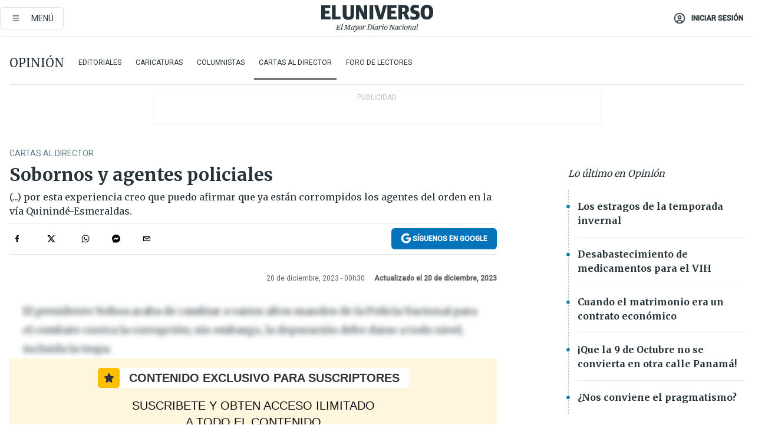

--- FILE ---
content_type: text/html; charset=utf-8
request_url: https://www.eluniverso.com/opinion/cartas-al-director/sobornos-y-agentes-policiales-nota/
body_size: 62903
content:
<!DOCTYPE html><html lang="es"><head><meta name="viewport" content="width=device-width, initial-scale=1, minimum-scale=1, maximum-scale=5"/><link rel="preload" as="image" href="https://www.eluniverso.com/resizer/v2/W54XJRSXXZHKHE27A3L6ALQYCE.jpeg?auth=e223c5ac1949a84bef498e28c30a9deca4e316d8ef5ea2aaf7663e624573e5de"/><link rel="preload" as="image" href="https://www.eluniverso.com/resizer/ht1qzNXmKTIv5axDbl0eiC_Na_A=/arc-anglerfish-arc2-prod-eluniverso/public/HN2OFO2ZE5BDBLHHDPLSF2FD3M.png"/><link rel="preload" as="image" href="https://www.eluniverso.com/resizer/8r__bBS8QZ_RyS5QnuWmwQlvxTk=/arc-anglerfish-arc2-prod-eluniverso/public/37G5B2RCUBEELFU6GQFJBSQWFE.png"/><link rel="preload" as="image" href="https://www.eluniverso.com/resizer/vF_lYKucBfx2yjEfH40RvWxrWB0=/arc-anglerfish-arc2-prod-eluniverso/public/WRAJZVYFKBASTM7AOHQAKZJRQ4.png"/><script async="" src="https://securepubads.g.doubleclick.net/tag/js/gpt.js?network-code=78858240"></script><script src="https://experience.tinypass.com/xbuilder/experience/load?aid=D8b6TuHSpu" async=""></script><script async="" src="https://www.googletagmanager.com/gtag/js?id=G-SYES0LW2K4"></script><script async="" id="xieg6Sie" src="https://cdn.viously.com/js/sdk/boot.js"></script><script async="" src="https://cdn.taboola.com/webpush/publishers/1915201/taboola-push-sdk.js"></script><script type="text/javascript" src="https://flower-ads.com/tag/eluniverso/eluniverso.js" async=""></script><meta charset="UTF-8"/><meta property="mrf:tags" content="tiponota:no_premium"/><meta name="robots" content="index, follow"/><meta name="robots" content="max-image-preview:large"/><title>Sobornos y agentes policiales | Cartas al Director | Opinión | El Universo</title><meta name="description" content="(...) por esta experiencia creo que puedo afirmar que ya están corrompidos los agentes del orden en la vía Quinindé-Esmeraldas."/><link rel="canonical" href="https://www.eluniverso.com/opinion/cartas-al-director/sobornos-y-agentes-policiales-nota/"/><meta name="abstract" content="(...) por esta experiencia creo que puedo afirmar que ya están corrompidos los agentes del orden en la vía Quinindé-Esmeraldas."/><link rel="amphtml" href="https://www.eluniverso.com/opinion/cartas-al-director/sobornos-y-agentes-policiales-nota/?outputType=amp"/><meta name="twitter:site" content="@eluniversocom"/><meta name="twitter:site:id" content="1597931854"/><meta name="twitter:creator" content="@eluniversocom"/><meta name="twitter:creator:id" content="1597931854"/><meta name="twitter:url" content="https://www.eluniverso.com/opinion/cartas-al-director/sobornos-y-agentes-policiales-nota/"/><meta name="twitter:title" content="Sobornos y agentes policiales"/><meta name="twitter:description" content="(...) por esta experiencia creo que puedo afirmar que ya están corrompidos los agentes del orden en la vía Quinindé-Esmeraldas."/><meta name="twitter:image" content="https://www.eluniverso.com/pf/pf/resources/images/el-universo-meta-logo.jpg?d=882"/><meta property="twitter:card" content="summary_large_image"/><meta name="fb:admins" content="100000069041809"/><meta name="fb:app_id" content="134434890019404"/><meta name="fb:pages" content="61449504559"/><meta name="og:site_name" content="El Universo"/><meta name="og:type" content="article"/><meta name="og:locale" content="es_LA"/><meta name="article:publisher" content="https://www.facebook.com/eluniversoec"/><meta name="og:title" content="Sobornos y agentes policiales"/><meta name="og:url" content="https://www.eluniverso.com/opinion/cartas-al-director/sobornos-y-agentes-policiales-nota/"/><meta name="og:description" content="(...) por esta experiencia creo que puedo afirmar que ya están corrompidos los agentes del orden en la vía Quinindé-Esmeraldas."/><meta name="og:image" content="https://www.eluniverso.com/pf/pf/resources/images/el-universo-meta-logo.jpg?d=882"/><meta name="og:updated_time" content="2023-12-20T05:30:00.146Z"/><meta name="article:section" content="Opinión"/><meta name="article:tag" content="Sobornos, Corrupción, ECUADOR, Opinión, Ciudadanía, Esmeraldas"/><meta name="article:published_time" content="2023-12-20T05:30:00.146Z"/><meta name="article:modified_time" content="2023-12-20T05:30:00.146Z"/><meta name="article:author" content="Redacción"/><meta name="cXenseParse:pageclass" content="article"/><meta name="cXenseParse:recs:pageclass" content="article"/><meta name="cXenseParse:pagetype" content="nota"/><meta name="cXenseParse:recs:pagetype" content="nota"/><meta name="cXenseParse:section" content="Opinión"/><meta name="cXenseParse:recs:section" content="Opinión"/><meta name="cXenseParse:subsection" content="Cartas al Director"/><meta name="cXenseParse:recs:subsection" content="Cartas al Director"/><meta name="cXenseParse:nombreTag" content="Sobornos"/><meta name="cXenseParse:recs:nombreTag" content="Sobornos"/><meta name="cXenseParse:nombreTag" content="Corrupción"/><meta name="cXenseParse:recs:nombreTag" content="Corrupción"/><meta name="cXenseParse:nombreTag" content="ECUADOR"/><meta name="cXenseParse:recs:nombreTag" content="ECUADOR"/><meta name="cXenseParse:nombreTag" content="Opinión"/><meta name="cXenseParse:recs:nombreTag" content="Opinión"/><meta name="cXenseParse:nombreTag" content="Ciudadanía"/><meta name="cXenseParse:recs:nombreTag" content="Ciudadanía"/><meta name="cXenseParse:nombreTag" content="Esmeraldas"/><meta name="cXenseParse:recs:nombreTag" content="Esmeraldas"/><meta name="cXenseParse:nombreTag" content="no_premium"/><meta name="cXenseParse:recs:nombreTag" content="no_premium"/><meta name="cXenseParse:author" content="maria-estrella"/><meta name="cXenseParse:recs:author" content="maria-estrella"/><meta property="mrf:tags" content="sub-section:Cartas al Director"/><meta property="mrf:tags" content="equiporedaccion:Redacción Ecuador"/><link rel="dns-prefetch" href="https://fonts.googleapis.com"/><link rel="preconnect" href="https://fonts.gstatic.com"/><link rel="preload" as="style" href="https://fonts.googleapis.com/css2?family=Merriweather:wght@300;400;700&amp;family=Roboto:wght@300;400;500&amp;display=swap"/><link rel="preconnect" href="https://securepubads.g.doubleclick.net"/><link rel="alternate" type="application/rss+xml" title="RSS" href="https://www.eluniverso.com/arc/outboundfeeds/rss/?outputType=xml"/><link rel="preconnect" href="https://cse.google.com/" crossorigin="true"/><link rel="dns-prefetch" href="https://cse.google.com/"/><link rel="preconnect" href="https://www.googletagmanager.com/" crossorigin="true"/><link rel="dns-prefetch" href="https://www.googletagmanager.com/"/><link rel="preconnect" href="https://scdn.cxense.com/" crossorigin="true"/><link rel="dns-prefetch" href="https://scdn.cxense.com/"/><link rel="preconnect" href="https://cdn.tinypass.com/" crossorigin="true"/><link rel="dns-prefetch" href="https://cdn.tinypass.com/"/><link rel="preconnect" href="https://comcluster.cxense.com/" crossorigin="true"/><link rel="dns-prefetch" href="https://comcluster.cxense.com/"/><link rel="icon" type="image/x-icon" href="/pf/resources/icons/favicon.ico?d=882"/><link rel="apple-touch-icon" sizes="180x180" href="/pf/resources/icons/apple-touch-icon.png?d=882"/><link rel="icon" type="image/png" sizes="32x32" href="/pf/resources/icons/favicon-32x32.png?d=882"/><link rel="icon" type="image/png" sizes="16x16" href="/pf/resources/icons/favicon-16x16.png?d=882"/><link rel="manifest" href="/pf/resources/icons/site.webmanifest?d=882"/><link rel="mask-icon" href="/pf/resources/icons/safari-pinned-tab.svg?d=882" color="#084f8d"/><meta name="msapplication-TileColor" content="#084f8d"/><meta name="theme-color" content="#ffffff"/><script type="application/ld+json">{"@context":"https://schema.org","@type":"NewsArticle","mainEntityOfPage":{"@type":"WebPage","@id":"https://www.eluniverso.com/opinion/cartas-al-director/sobornos-y-agentes-policiales-nota/"},"headline":"Sobornos y agentes policiales","description":"(...) por esta experiencia creo que puedo afirmar que ya están corrompidos los agentes del orden en la vía Quinindé-Esmeraldas.","articleSection":["Opinión"],"keywords":"Sobornos,Corrupción,ECUADOR,Opinión,Ciudadanía,Esmeraldas,no_premium","image":"https://www.eluniverso.com/pf/resources/images/el-universo-meta-logo.jpg?d=638","datePublished":"2023-12-20T05:30:00.146Z","dateModified":"2023-12-20T05:30:00Z","author":[{"@type":"Person","name":" Maria Estrella","url":"https://www.eluniverso.com/autor/maria-estrella/"}],"publisher":{"@type":"Organization","name":"El Universo","logo":{"@type":"ImageObject","url":"https://www.eluniverso.com/pf/resources/images/el-universo-meta-logo.jpg?d=638"}},"articleBody":"El presidente Noboa acaba de cambiar a varios altos mandos de la Policía Nacional para el combate contra la corrupción; sin embargo, la depuración debe darse a todo nivel, incluida la tropa.Debo denunciar a los policías que hicieron un retén en San Mateo, Esmeraldas, el día sábado 9 de diciembre, a las nueve y media de la mañana, a todos quienes a esa hora transitábamos por la carretera hacia Quinindé, con el pretexto de que necesitaban revisar los papeles del automotor. Como yo mantengo los papeles en regla, no tuve ningún reparo en presentarlos. El policía se dio la vuelta al auto y luego retornó indicando que nos llevaría a los patios de revisión, ya que no contaba con la revisión vehicular, a pesar de que en mi parabrisas está la calcomanía de este 2023. Simplemente con la placa de mi auto se puede constatar en las instituciones competentes que todo está en regla y no hay deuda alguna o irregularidad; que estoy al día con la matriculación.Luego de indicar que todo el procedimiento estaba en regla, el policía me pidió que diera la vuelta en mi vehículo y me parqueara en el costado de la carretera camino a Esmeraldas. A continuación me pidió bajar del vehículo y que dejara mi celular en el auto. El agente, viendo que mi esposa estaba tomando fotos del hecho, solicitó que apagara el celular. Afortunadamente, ella alcanzó a tomar fotos del vehículo policial y de otro que se hallaba al costado de la carretera y en el que se veía a un policía y una camioneta siendo otra víctima de la extorsión.El agente me pidió 50 dólares, a lo que yo le indiqué que la revisión vehicular tiene un costo inferior y que no procedería a darle lo que él solicitó. En vista de las amenazas de llevar el auto a Esmeraldas y asistir a un juzgado y que debíamos llegar a Puerto Quito a las 12:30 del día, procedí a aceptar a “colaborarle”, como ellos vulgarmente le llaman. Él me indicó que en un papel blanco doblara el dinero, y así lo hice. Luego ordenó a sus colegas que me dejaran pasar y partí hacia mi destino. Al llegar cerca de Quinindé, otra patrulla me pidió que parara y, con la mala experiencia anterior, indiqué al policía que ya me habían revisado, a lo que el preguntó dónde y, al señalar que San Mateo, sin problema me dejó seguir en la ruta. Como conclusión, por esta experiencia creo que puedo afirmar que ya están corrompidos los agentes del orden en la vía Quinindé-Esmeraldas. Esto debe cambiar.<b> (O)</b><b>Iván Aulestia Triviño, especialista en seguridad nacional y desarrollo, Quito</b>","isAccessibleForFree":true}</script><script type="application/ld+json">{"@context":"https://schema.org","@type":"BreadcrumbList","itemListElement":[{"@type":"ListItem","position":1,"name":"home","item":"https://www.eluniverso.com"},{"@type":"ListItem","position":2,"name":"Opinión","item":"https://www.eluniverso.com/opinion"},{"@type":"ListItem","position":3,"name":"Cartas al Director","item":"https://www.eluniverso.com/opinion/cartas-al-director"},{"@type":"ListItem","position":4,"name":"Sobornos y agentes policiales"}]}</script><script type="application/javascript" id="polyfill-script">if(!Array.prototype.includes||!(window.Object && window.Object.assign)||!window.Promise||!window.Symbol||!window.fetch){document.write('<script type="application/javascript" src="/pf/dist/engine/polyfill.js?d=882&mxId=00000000" defer=""><\/script>')}</script><script id="fusion-engine-react-script" type="application/javascript" src="/pf/dist/engine/react.js?d=882&amp;mxId=00000000" defer=""></script><script id="fusion-engine-combinations-script" type="application/javascript" src="/pf/dist/components/combinations/default.js?d=882&amp;mxId=00000000" defer=""></script><link id="fusion-template-styles" rel="stylesheet" type="text/css" href="/pf/dist/components/combinations/default.css?d=882&amp;mxId=00000000"/><style>.svg-inline--fa,svg:not(:root).svg-inline--fa{overflow:visible}.svg-inline--fa{display:inline-block;font-size:inherit;height:1em;vertical-align:-.13em}.fa-lg{font-size:1.33em;line-height:.75em;vertical-align:-.07em}.fa-sm{font-size:.88em}html{overflow-x:hidden}#app-container .menublue{background-color:#0374bb;position:fixed}#app-container .menugray{background-color:#ebedf1;position:fixed}#app-container .menugray header{background-color:#ffbe00;border-radius:5px;margin-left:1rem;margin-right:1rem}#app-container .prose-text{word-break:break-word}#app-container .embeded-image img{margin:0}#app-container .embeded-image .img-content{margin-left:auto;margin-right:auto}.grecaptcha-badge{visibility:hidden}.swiper{height:100%;overflow:hidden;position:relative;width:100%}.swiper-vertical>.swiper-wrapper{flex-direction:column}.swiper-wrapper{box-sizing:content-box;display:flex;height:100%;position:relative;transition-property:transform;transition-timing-function:var(    --swiper-wrapper-transition-timing-function,initial  );width:100%;z-index:1}.swiper-android .swiper-slide,.swiper-wrapper{transform:translateZ(0)}.swiper-horizontal{touch-action:pan-y}.swiper-vertical{touch-action:pan-x}.swiper-slide{flex-shrink:0;transition-property:transform}.swiper-slide-invisible-blank{visibility:hidden}.swiper-autoheight,.swiper-autoheight .swiper-slide{height:auto}.swiper-autoheight .swiper-wrapper{align-items:flex-start;transition-property:transform,height}.swiper-backface-hidden .swiper-slide{-webkit-backface-visibility:hidden;backface-visibility:hidden;transform:translateZ(0)}.swiper-button-disabled svg{opacity:.3}.swiper-button{height:2.5rem;line-height:2.5rem;width:2.5rem}.prose{color:#263238;max-width:65ch}.prose [class~=lead]{color:#4b5563;font-size:1.25em;line-height:1.6;margin-bottom:1.2em;margin-top:1.2em}.prose a{color:#111827;font-weight:500;text-decoration:none}.prose strong{color:#111827;font-weight:600}.prose ol[type=A]{--list-counter-style:upper-alpha}.prose ol[type=a]{--list-counter-style:lower-alpha}.prose ol[type=A s]{--list-counter-style:upper-alpha}.prose ol[type=a s]{--list-counter-style:lower-alpha}.prose ol[type=I]{--list-counter-style:upper-roman}.prose ol[type=i]{--list-counter-style:lower-roman}.prose ol[type=I s]{--list-counter-style:upper-roman}.prose ol[type=i s]{--list-counter-style:lower-roman}.prose ol[type="1"]{--list-counter-style:decimal}.prose ol>li{padding-left:1.75em;position:relative}.prose ol>li:before{color:#6b7280;content:counter(list-item,var(--list-counter-style,decimal)) ".";font-weight:400;left:0;position:absolute}.prose ul>li{padding-bottom:.5rem;padding-left:1rem;padding-top:.5rem;position:relative}.prose ul>li:before{background-color:#455a64;border-radius:0;content:"";height:.3rem;left:.25em;position:absolute;top:1.3rem;width:.3rem}.prose hr{border-color:#e5e7eb;border-top-width:1px;margin-bottom:3em;margin-top:3em}.prose blockquote{border-left-color:#e5e7eb;border-left-width:.25rem;color:#111827;font-style:italic;font-weight:500;margin-bottom:1.6em;margin-top:1.6em;padding-left:1em;quotes:"\201C" "\201D" "\2018" "\2019"}.prose blockquote p:first-of-type:before{content:open-quote}.prose blockquote p:last-of-type:after{content:close-quote}.prose h1{color:#111827;font-size:2.25em;font-weight:800;line-height:1.1111111;margin-bottom:.8888889em;margin-top:0}.prose h2{color:#111827;font-size:1.5em;font-weight:700;line-height:1.3333333;margin-bottom:1em;margin-top:2em}.prose h3{font-size:1.25em;line-height:1.6;margin-bottom:.6em;margin-top:1.6em}.prose h3,.prose h4{color:#111827;font-weight:600}.prose h4{line-height:1.5;margin-bottom:.5em;margin-top:1.5em}.prose figure figcaption{color:#6b7280;font-size:.875em;line-height:1.4285714;margin-top:.8571429em}.prose code{color:#111827;font-size:.875em;font-weight:600}.prose code:after,.prose code:before{content:"`"}.prose a code{color:#111827}.prose pre{background-color:#1f2937;border-radius:.375rem;color:#e5e7eb;font-size:.875em;line-height:1.7142857;margin-bottom:1.7142857em;margin-top:1.7142857em;overflow-x:auto;padding:.8571429em 1.1428571em}.prose pre code{background-color:transparent;border-radius:0;border-width:0;color:inherit;font-family:inherit;font-size:inherit;font-weight:400;line-height:inherit;padding:0}.prose pre code:after,.prose pre code:before{content:none}.prose table{font-size:.875em;line-height:1.7142857;margin-bottom:2em;margin-top:2em;table-layout:auto;text-align:left;width:100%}.prose thead{border-bottom-color:#d1d5db;border-bottom-width:1px;color:#111827;font-weight:600}.prose thead th{padding-bottom:.5714286em;padding-left:.5714286em;padding-right:.5714286em;vertical-align:bottom}.prose tbody tr{border-bottom-color:#e5e7eb;border-bottom-width:1px}.prose tbody tr:last-child{border-bottom-width:0}.prose tbody td{padding:.5714286em;vertical-align:top}.prose{font-size:1rem;line-height:1.75}.prose p{margin-bottom:1.25em;margin-top:1.25em}.prose figure,.prose img,.prose video{margin-bottom:2em;margin-top:2em}.prose figure>*{margin-bottom:0;margin-top:0}.prose h2 code{font-size:.875em}.prose h3 code{font-size:.9em}.prose ol,.prose ul{margin-bottom:1.25em;margin-top:1.25em}.prose li{margin-bottom:.5em;margin-top:.5em}.prose>ul>li p{margin-bottom:.75em;margin-top:.75em}.prose>ul>li>:first-child{margin-top:1.25em}.prose>ul>li>:last-child{margin-bottom:1.25em}.prose ol ol,.prose ol ul,.prose ul ol,.prose ul ul{margin-bottom:.75em;margin-top:.75em}.prose h2+*,.prose h3+*,.prose h4+*,.prose hr+*{margin-top:0}.prose thead th:first-child{padding-left:0}.prose thead th:last-child{padding-right:0}.prose tbody td:first-child{padding-left:0}.prose tbody td:last-child{padding-right:0}.prose>:first-child{margin-top:0}.prose>:last-child{margin-bottom:0}.prose-lg{font-size:1.125rem;line-height:1.7777778}.prose-lg p{margin-bottom:1.3333333em;margin-top:1.3333333em}.prose-lg [class~=lead]{font-size:1.2222222em;line-height:1.4545455;margin-bottom:1.0909091em;margin-top:1.0909091em}.prose-lg blockquote{margin-bottom:1.6666667em;margin-top:1.6666667em;padding-left:1em}.prose-lg h1{font-size:2.6666667em;line-height:1;margin-bottom:.8333333em;margin-top:0}.prose-lg h2{font-size:1.6666667em;line-height:1.3333333;margin-bottom:1.0666667em;margin-top:1.8666667em}.prose-lg h3{font-size:1.3333333em;line-height:1.5;margin-bottom:.6666667em;margin-top:1.6666667em}.prose-lg h4{line-height:1.5555556;margin-bottom:.4444444em;margin-top:1.7777778em}.prose-lg figure,.prose-lg img,.prose-lg video{margin-bottom:1.7777778em;margin-top:1.7777778em}.prose-lg figure>*{margin-bottom:0;margin-top:0}.prose-lg figure figcaption{font-size:.8888889em;line-height:1.5;margin-top:1em}.prose-lg code{font-size:.8888889em}.prose-lg h2 code{font-size:.8666667em}.prose-lg h3 code{font-size:.875em}.prose-lg pre{border-radius:.375rem;font-size:.8888889em;line-height:1.75;margin-bottom:2em;margin-top:2em;padding:1em 1.5em}.prose-lg ul{margin-bottom:1.3333333em;margin-top:1.3333333em}.prose-lg li{margin-bottom:.6666667em;margin-top:.6666667em}.prose-lg ul>li{padding-left:1rem}.prose-lg ul>li:before{height:.3rem;left:.25em;top:1.3rem;width:.3rem}.prose-lg>ul>li p{margin-bottom:.8888889em;margin-top:.8888889em}.prose-lg>ul>li>:first-child{margin-top:1.3333333em}.prose-lg>ul>li>:last-child{margin-bottom:1.3333333em}.prose-lg ol ol,.prose-lg ol ul,.prose-lg ul ol,.prose-lg ul ul{margin-bottom:.8888889em;margin-top:.8888889em}.prose-lg hr{margin-bottom:3.1111111em;margin-top:3.1111111em}.prose-lg h2+*,.prose-lg h3+*,.prose-lg h4+*,.prose-lg hr+*{margin-top:0}.prose-lg table{font-size:.8888889em;line-height:1.5}.prose-lg thead th{padding-bottom:.75em;padding-left:.75em;padding-right:.75em}.prose-lg thead th:first-child{padding-left:0}.prose-lg thead th:last-child{padding-right:0}.prose-lg tbody td{padding:.75em}.prose-lg tbody td:first-child{padding-left:0}.prose-lg tbody td:last-child{padding-right:0}.prose-lg>:first-child{margin-top:0}.prose-lg>:last-child{margin-bottom:0}#clickio-splash-list{left:0;min-height:1px;right:auto;width:100%}#clickio-splash-iframe{margin:0;min-width:100%;opacity:0;overflow:visible}#clickio-splash-iframe,#clickio-splash-list{bottom:-100px;position:fixed;top:100vh;z-index:-1}#clickio-splash-iframe:not([height="100"]){bottom:0;max-height:100%;max-width:100%;opacity:1;top:0;z-index:2147483647}#clickio-splash-list:has(#clickio-splash-iframe:not([height="100"])){z-index:2147483647}#clickio-splash-list:has(#clickio-splash-iframe[height="100"][width="0"]){display:none}#clickio-splash-iframe[height="100"][width="0"]{display:none}.prose [data-oembed-type=youtube]{height:0;padding-bottom:56.25%;position:relative}.prose [data-oembed-type=youtube] iframe{height:100%;left:0;position:absolute;top:0;width:100%}.prose .gallery figure,.prose .gallery img,.prose .related figure,.prose .related img{margin:0}.prose .gallery-wrapper h3{margin-top:0}.prose .related h2{font-size:.875rem;line-height:1.25rem;margin:0}.prose .related figure,.prose .related img{margin:0}.prose .dropcap-letter:first-letter{float:left;font-family:Merriweather,serif;font-size:3rem;font-weight:700;line-height:50px;line-height:1;margin-right:.5rem;--tw-text-opacity:1;color:rgb(38 50 56/var(--tw-text-opacity,1))}.prose .prose-list a,.prose p a,.prose table a{--tw-border-opacity:1;border-color:rgb(207 216 220/var(--tw-border-opacity,1));--tw-text-opacity:1;border-bottom-width:1px;color:rgb(3 116 187/var(--tw-text-opacity,1));padding-bottom:2px;text-decoration:none}#figCaptionOfImage.premium-hero{background:linear-gradient(180deg,hsla(0,0%,5%,0) 5%,hsla(0,0%,5%,.6) 50%);padding:30px 15% 20px;text-shadow:0 0 3px #000}@media(max-width:640px){#figCaptionOfImage.premium-hero{background:#e0e0e0;color:#616161;font-size:14px;font-weight:400;line-height:1.5;padding:10px;text-shadow:none}}#figCaptionOfImage.jaimejarrin-hero{left:44%;position:absolute;top:42%;width:50%;z-index:1}amp-carousel>div>div:first-child{scrollbar-width:none}amp-carousel>div>div:first-child::-webkit-scrollbar{display:none}.amp-carousel-button{border-radius:9999px;--tw-bg-opacity:1;background-color:rgb(255 255 255/var(--tw-bg-opacity,1));font-size:1.125rem;line-height:1.75rem;--tw-text-opacity:1;color:rgb(38 50 56/var(--tw-text-opacity,1));--tw-shadow:0 1px 3px 0 rgba(0,0,0,.1),0 1px 2px -1px rgba(0,0,0,.1);--tw-shadow-colored:0 1px 3px 0 var(--tw-shadow-color),0 1px 2px -1px var(--tw-shadow-color);box-shadow:var(--tw-ring-offset-shadow,0 0 #0000),var(--tw-ring-shadow,0 0 #0000),var(--tw-shadow)}.amp-carousel-button-prev{background-image:url(/home/circleci/repo/resources/dist69f9e44fb494ae19baa7.svg?d=882&mxId=00000000);margin-left:.5rem}.amp-carousel-button-next{background-image:url(/home/circleci/repo/resources/diste6faa6709a150adf8cab.svg?d=882&mxId=00000000);margin-right:.5rem}@media(min-width:1024px){#app-container .article-body .related-posts{margin-left:1.5rem}#app-container .related-posts .card .card-content{margin:0}#app-container .space-y-3 .related-posts{margin-bottom:1rem;margin-top:0}.related-posts{float:right;width:35%}.related-posts .card-image{display:none}}#app-container .article-body h2{font-size:1.3rem;line-height:1.5rem}#app-container .article-body h3{font-size:1.25rem;line-height:1.5rem}#app-container .article-body h4{font-size:1.125rem;line-height:1.5rem}@media only screen and (max-width:667px){#app-container .article-body h2{font-size:1.25rem;line-height:1.75rem}#app-container .article-body h3{font-size:1.125rem;line-height:1.75rem}#app-container .article-body h4{font-size:1rem;line-height:1.5rem}}.related-posts{grid-row:3}.related-posts .card:last-child{border-bottom:0}.related-header-body li{margin-bottom:10px;padding-left:25px;position:relative}.related-header-body li:before{content:"■";left:0;margin-right:15px;position:absolute;width:6px}.feature-active-campaign input[type=date],.feature-active-campaign input[type=email],.feature-active-campaign input[type=text]{border-radius:0;border-width:1px;--tw-border-opacity:1;border-color:rgb(224 224 224/var(--tw-border-opacity,1));font-family:Roboto,sans-serif;padding:.5rem}.feature-active-campaign ._form-title{border-bottom-width:1px;--tw-border-opacity:1;border-color:rgb(224 224 224/var(--tw-border-opacity,1));font-family:Merriweather,serif;font-size:1.125rem;font-style:italic;font-weight:400;line-height:1.75rem;padding-bottom:.5rem}.feature-active-campaign ._html-code{font-family:Roboto,sans-serif;font-size:1rem;line-height:1.5rem}.feature-active-campaign ._html-code p{margin-bottom:1rem}.feature-active-campaign label._form-label{display:none}.feature-active-campaign ._form-content{display:flex;flex-wrap:wrap}.feature-active-campaign ._form_element{margin-bottom:1rem;margin-right:.5rem}.feature-active-campaign ._form_element._clear{flex-shrink:0;margin-right:0;width:100%}.feature-active-campaign button{--tw-bg-opacity:1;background-color:rgb(3 116 187/var(--tw-bg-opacity,1));font-family:Roboto,sans-serif;padding:.5rem 1rem;text-transform:uppercase;--tw-text-opacity:1;color:rgb(255 255 255/var(--tw-text-opacity,1))}.feature-active-campaign.fields-col ._button-wrapper,.feature-active-campaign.fields-col ._form_element{flex-shrink:0;margin-right:0;width:100%}.feature-active-campaign.text-left ._form-content{justify-content:flex-start}.feature-active-campaign.text-left ._button-wrapper,.feature-active-campaign.text-left ._form_element{text-align:left}.feature-active-campaign.text-center ._form-content{justify-content:center}.feature-active-campaign.text-right ._form-content{justify-content:flex-end}.feature-active-campaign.text-right ._button-wrapper,.feature-active-campaign.text-right ._form_element{text-align:right}.card.gallery .card-image .icon,.card.video .card-image .icon{left:50%;top:50%;transform:translate(-50%,-50%)}.card.gallery .card-image:hover .icon,.card.video .card-image:hover .icon{opacity:.5}.card .author strong:after{content:","}.card .author strong:last-child:after{content:""}.sidemenu a{display:block;font-family:Roboto,sans-serif;font-size:.75rem;line-height:1rem;outline:2px solid transparent;outline-offset:2px;padding-bottom:1rem;padding-top:1rem;text-transform:uppercase}amp-accordion .accordion-heading:focus svg{transform:rotate(90deg)}.gcse-search-wrap .gsc-search-box{margin-bottom:1rem}.gcse-search-wrap .gsc-input-box{border-radius:0}.gcse-search-wrap .gsc-control-cse{background-color:transparent}.gcse-search-wrap .gsc-result{background-color:transparent;padding-bottom:1rem;padding-top:1rem}.gcse-search-wrap .gs-visibleUrl{font-family:Roboto,sans-serif;--tw-text-opacity:1;color:rgb(96 125 139/var(--tw-text-opacity,1))}.gcse-search-wrap .gsc-tabsArea{border-radius:0;border-width:0;margin-bottom:1rem}.gcse-search-wrap .gsc-tabHeader{font-family:Roboto,sans-serif}.gcse-search-wrap .gs-title{font-weight:700;margin-bottom:.5rem}.gcse-search-wrap .gs-title b{--tw-bg-opacity:1;background-color:rgb(230 237 243/var(--tw-bg-opacity,1))}.gcse-search-wrap .gsc-url-top{margin-bottom:.5rem}.gcse-search-wrap .gs-image{display:block}.gcse-search-wrap .gs-promotion-image-box,.gcse-search-wrap .gs-web-image-box{margin-right:1rem;width:80px}@media (min-width:768px){.gcse-search-wrap .gs-promotion-image-box,.gcse-search-wrap .gs-web-image-box{width:150px}}.gcse-search-wrap .gs-promotion-image-box .gs-image,.gcse-search-wrap .gs-web-image-box .gs-image{margin-left:auto;margin-right:auto;max-width:80px}@media (min-width:768px){.gcse-search-wrap .gs-promotion-image-box .gs-image,.gcse-search-wrap .gs-web-image-box .gs-image{max-width:150px}}.gcse-search-wrap .gsc-table-result{display:flex}.gcse-search-wrap .gs-snippet{font-size:.875rem;line-height:1.25rem}.gcse-search-wrap .gsc-results .gsc-cursor-box{display:flex;justify-content:center;margin-bottom:2rem;margin-top:2rem}.gcse-search-wrap .gsc-results .gsc-cursor-box .gsc-cursor-page{background-color:transparent;font-family:Roboto,sans-serif;outline:none;padding:.5rem 1rem;--tw-text-opacity:1;color:rgb(38 50 56/var(--tw-text-opacity,1));text-decoration-line:none}.gcse-search-wrap .gsc-results .gsc-cursor-box .gsc-cursor-page:hover{font-weight:700;text-decoration-line:none}.gcse-search-wrap .gsc-results .gsc-cursor-box .gsc-cursor-current-page{border-width:1px;--tw-border-opacity:1;border-color:rgb(3 116 187/var(--tw-border-opacity,1));--tw-text-opacity:1;color:rgb(3 116 187/var(--tw-text-opacity,1))}.gcse-search-wrap a,.gcse-search-wrap b,.gcse-search-wrap div{font-family:Merriweather,serif}.gcse-search-wrap .gsc-above-wrapper-area,.gcse-search-wrap .gsc-above-wrapper-area a,.gcse-search-wrap .gsc-above-wrapper-area b,.gcse-search-wrap .gsc-above-wrapper-area div{font-family:Roboto,sans-serif}.gcse-search-wrap .gsc-search-button{outline:none;--tw-bg-opacity:1;background-color:rgb(3 116 187/var(--tw-bg-opacity,1));padding:.5rem}.gcse-search-wrap .gcsc-more-maybe-branding-root{display:none}.gsc-expansionArea .gsc-webResult.gsc-result{border-color:#e2e8f0;border-width:1px 0 0}amp-social-share.facebook-messenger{background-color:transparent;background-image:url(/home/circleci/repo/resources/distb326b8cda9737613ab0d.svg?d=882&mxId=00000000);background-position:50%;background-repeat:no-repeat;background-size:80%}amp-social-share.rounded{background-color:transparent;filter:invert(1)}.feature-taboola{margin:0}.feature-taboola .trc_rbox_header.trc_rbox_border_elm{border-bottom-width:1px;border-style:solid;--tw-border-opacity:1;border-color:rgb(207 216 220/var(--tw-border-opacity,1));padding-bottom:.5rem}.feature-taboola .trc_rbox_header .trc_rbox_header_span{font-family:Merriweather,serif;font-size:1rem;font-style:italic;font-weight:400;line-height:1.5rem;--tw-text-opacity:1;color:rgb(38 50 56/var(--tw-text-opacity,1))}.feature-taboola .trc_rbox_outer{margin-top:2rem}.feature-taboola .videoCube .video-label-box .video-title{font-family:Merriweather,serif;font-size:1rem;font-weight:700;line-height:1.5rem;margin:0;--tw-text-opacity:1;color:rgb(38 50 56/var(--tw-text-opacity,1))}.feature-taboola .videoCube .video-label-box .video-title:hover{--tw-text-opacity:1;color:rgb(3 116 187/var(--tw-text-opacity,1));text-decoration-line:none}.feature-taboola .videoCube.syndicatedItem .branding{font-family:Roboto,sans-serif;font-size:.75rem;font-weight:400;line-height:1rem;--tw-text-opacity:1;color:rgb(97 97 97/var(--tw-text-opacity,1))}.feature-taboola .videoCube .thumbBlock_holder{margin-bottom:1rem}#tbl-next-up .trc_related_container{margin-top:2em}#tbl-next-up .trc_related_container .blend-next-up-a .video-label,#tbl-next-up .trc_related_container .blend-next-up-a .video-title{font-family:Merriweather,serif}#tbl-next-up .trc_related_container .blend-next-up-a .branding{font-family:Roboto,sans-serif}#tbl-next-up .trc_related_container .tbl-read-next-btn{font-family:Roboto,sans-serif;text-transform:uppercase;--tw-text-opacity:1;color:rgb(3 116 187/var(--tw-text-opacity,1))}#tbl-next-up .trc_related_container .tbl-read-next-btn:hover{background:none;--tw-text-opacity:1;color:rgb(94 146 243/var(--tw-text-opacity,1))}#tbl-next-up .trc_related_container .video-title{font-family:Merriweather,serif}.offer-container-component{background:linear-gradient(180deg,#fcf1df,#e3e7e8)}@media (min-width:640px){.tag-result-list{-moz-columns:2;column-count:2}}.feed li{border-color:#eee}.feed.feed-ranking{counter-reset:rank-counter}.feed.feed-ranking li{counter-increment:rank-counter;min-height:2rem;padding-left:3rem}.feed.feed-ranking li:before{content:counter(rank-counter);font-size:3rem;font-style:italic;font-weight:500;left:0;line-height:1;position:absolute;--tw-text-opacity:1;color:rgb(207 216 220/var(--tw-text-opacity,1));top:50%;transform:translateY(-50%)}.feed.feed-chronology{padding-left:1rem}.feed.feed-chronology:before{border-left-width:1px;border-style:dashed;content:"";height:100%;left:0;position:absolute;top:0;--tw-border-opacity:1;border-color:rgb(176 190 197/var(--tw-border-opacity,1));width:1px}.feed.feed-chronology li:before{box-sizing:border-box;content:"";left:0;margin-left:-1rem;position:absolute;--tw-bg-opacity:1;background-color:rgb(3 116 187/var(--tw-bg-opacity,1));height:5px;top:1.6rem;transform:translateX(-50%);width:5px}.feed.feed-comments li{padding-left:4rem}.feed.feed-comments li:before{content:url(/home/circleci/repo/resources/dist58d0c393cbec7969aa40.svg?d=882&mxId=00000000);display:block;height:3rem;left:0;position:absolute;top:50%;transform:translateY(-50%);width:3rem}.feed.feed-comments li .card{justify-content:center;min-height:5rem}button.gallery-close-button{color:#fff}.view-more-images{background:linear-gradient(rgba(0,0,0,.4),rgba(0,0,0,.8));z-index:1}.gallery img{-o-object-fit:cover;object-fit:cover}.search-box-wrap,.search-box-wrap .input-wrap{transition:width .3s ease,padding .3s ease}.search-box-wrap .input-wrap{height:0;overflow:hidden;width:0}.search-box-wrap .input-wrap.open{height:auto;width:16rem}.search-box-wrap .gsc-search-button-v2,.search-box-wrap .gsc-search-button-v2:focus,.search-box-wrap .gsc-search-button-v2:hover{background-color:#fff;border:1px solid #e1e1e1;outline:none;padding:10px}.search-box-wrap .gsc-search-button-v2 svg,.search-box-wrap .gsc-search-button-v2:focus svg,.search-box-wrap .gsc-search-button-v2:hover svg{color:#000;fill:currentcolor}*,:after,:before{--tw-border-spacing-x:0;--tw-border-spacing-y:0;--tw-translate-x:0;--tw-translate-y:0;--tw-rotate:0;--tw-skew-x:0;--tw-skew-y:0;--tw-scale-x:1;--tw-scale-y:1;--tw-pan-x: ;--tw-pan-y: ;--tw-pinch-zoom: ;--tw-scroll-snap-strictness:proximity;--tw-gradient-from-position: ;--tw-gradient-via-position: ;--tw-gradient-to-position: ;--tw-ordinal: ;--tw-slashed-zero: ;--tw-numeric-figure: ;--tw-numeric-spacing: ;--tw-numeric-fraction: ;--tw-ring-inset: ;--tw-ring-offset-width:0px;--tw-ring-offset-color:#fff;--tw-ring-color:rgba(3,116,187,.5);--tw-ring-offset-shadow:0 0 #0000;--tw-ring-shadow:0 0 #0000;--tw-shadow:0 0 #0000;--tw-shadow-colored:0 0 #0000;--tw-blur: ;--tw-brightness: ;--tw-contrast: ;--tw-grayscale: ;--tw-hue-rotate: ;--tw-invert: ;--tw-saturate: ;--tw-sepia: ;--tw-drop-shadow: ;--tw-backdrop-blur: ;--tw-backdrop-brightness: ;--tw-backdrop-contrast: ;--tw-backdrop-grayscale: ;--tw-backdrop-hue-rotate: ;--tw-backdrop-invert: ;--tw-backdrop-opacity: ;--tw-backdrop-saturate: ;--tw-backdrop-sepia: ;--tw-contain-size: ;--tw-contain-layout: ;--tw-contain-paint: ;--tw-contain-style: }::backdrop{--tw-border-spacing-x:0;--tw-border-spacing-y:0;--tw-translate-x:0;--tw-translate-y:0;--tw-rotate:0;--tw-skew-x:0;--tw-skew-y:0;--tw-scale-x:1;--tw-scale-y:1;--tw-pan-x: ;--tw-pan-y: ;--tw-pinch-zoom: ;--tw-scroll-snap-strictness:proximity;--tw-gradient-from-position: ;--tw-gradient-via-position: ;--tw-gradient-to-position: ;--tw-ordinal: ;--tw-slashed-zero: ;--tw-numeric-figure: ;--tw-numeric-spacing: ;--tw-numeric-fraction: ;--tw-ring-inset: ;--tw-ring-offset-width:0px;--tw-ring-offset-color:#fff;--tw-ring-color:rgba(3,116,187,.5);--tw-ring-offset-shadow:0 0 #0000;--tw-ring-shadow:0 0 #0000;--tw-shadow:0 0 #0000;--tw-shadow-colored:0 0 #0000;--tw-blur: ;--tw-brightness: ;--tw-contrast: ;--tw-grayscale: ;--tw-hue-rotate: ;--tw-invert: ;--tw-saturate: ;--tw-sepia: ;--tw-drop-shadow: ;--tw-backdrop-blur: ;--tw-backdrop-brightness: ;--tw-backdrop-contrast: ;--tw-backdrop-grayscale: ;--tw-backdrop-hue-rotate: ;--tw-backdrop-invert: ;--tw-backdrop-opacity: ;--tw-backdrop-saturate: ;--tw-backdrop-sepia: ;--tw-contain-size: ;--tw-contain-layout: ;--tw-contain-paint: ;--tw-contain-style: }/*! tailwindcss v3.4.18 | MIT License | https://tailwindcss.com*/*,:after,:before{border:0 solid;box-sizing:border-box}:after,:before{--tw-content:""}:host,html{line-height:1.5;-webkit-text-size-adjust:100%;font-family:ui-sans-serif,system-ui,sans-serif,Apple Color Emoji,Segoe UI Emoji,Segoe UI Symbol,Noto Color Emoji;font-feature-settings:normal;font-variation-settings:normal;-moz-tab-size:4;-o-tab-size:4;tab-size:4;-webkit-tap-highlight-color:transparent}body{line-height:inherit;margin:0}hr{border-top-width:1px;color:inherit;height:0}abbr:where([title]){-webkit-text-decoration:underline dotted;text-decoration:underline dotted}h1,h2,h3,h4,h5,h6{font-size:inherit;font-weight:inherit}a{color:inherit;text-decoration:inherit}b,strong{font-weight:bolder}code,kbd,pre,samp{font-family:ui-monospace,SFMono-Regular,Menlo,Monaco,Consolas,Liberation Mono,Courier New,monospace;font-feature-settings:normal;font-size:1em;font-variation-settings:normal}small{font-size:80%}sub,sup{font-size:75%;line-height:0;position:relative;vertical-align:baseline}sub{bottom:-.25em}sup{top:-.5em}table{border-collapse:collapse;border-color:inherit;text-indent:0}button,input,optgroup,select,textarea{color:inherit;font-family:inherit;font-feature-settings:inherit;font-size:100%;font-variation-settings:inherit;font-weight:inherit;letter-spacing:inherit;line-height:inherit;margin:0;padding:0}button,select{text-transform:none}button,input:where([type=button]),input:where([type=reset]),input:where([type=submit]){-webkit-appearance:button;background-color:transparent;background-image:none}:-moz-focusring{outline:auto}:-moz-ui-invalid{box-shadow:none}progress{vertical-align:baseline}::-webkit-inner-spin-button,::-webkit-outer-spin-button{height:auto}[type=search]{-webkit-appearance:textfield;outline-offset:-2px}::-webkit-search-decoration{-webkit-appearance:none}::-webkit-file-upload-button{-webkit-appearance:button;font:inherit}summary{display:list-item}blockquote,dd,dl,figure,h1,h2,h3,h4,h5,h6,hr,p,pre{margin:0}fieldset{margin:0}fieldset,legend{padding:0}menu,ol,ul{list-style:none;margin:0;padding:0}dialog{padding:0}textarea{resize:vertical}input::-moz-placeholder,textarea::-moz-placeholder{color:#9ca3af;opacity:1}input::placeholder,textarea::placeholder{color:#9ca3af;opacity:1}[role=button],button{cursor:pointer}:disabled{cursor:default}audio,canvas,embed,iframe,img,object,svg,video{display:block;vertical-align:middle}img,video{height:auto;max-width:100%}[hidden]:where(:not([hidden=until-found])){display:none}.\!container{margin-left:auto;margin-right:auto;width:100%}.container{margin-left:auto;margin-right:auto;width:100%}@media (min-width:640px){.\!container{max-width:640px}.container{max-width:640px}}@media (min-width:768px){.\!container{max-width:768px}.container{max-width:768px}}@media (min-width:1024px){.\!container{max-width:1024px}.container{max-width:1024px}}@media (min-width:1280px){.\!container{max-width:1280px}.container{max-width:1280px}}.badge{background-color:#e6edf3;border-radius:.125rem;box-sizing:border-box;color:#616161;font-family:Roboto,sans-serif;line-height:1.6;padding:0 .5rem;text-transform:uppercase}.badge-warning{background-color:#fbc02d}.badge-danger{background-color:#d32f2f}.button{background-color:#e6edf3;border-radius:.375rem;box-sizing:border-box;cursor:pointer;font-family:Roboto,sans-serif;outline:none;text-decoration:none;text-transform:uppercase}.button:disabled{cursor:not-allowed;pointer-events:all}.button-primary{background-color:#0374bb;border:1px solid #0374bb;color:#fff}.button-primary:hover{background-color:#0196d8}.button-primary:focus{background-color:#0374bb;border-color:#0196d8}.button-primary:active{background-color:#087ec5}.button-primary:disabled{background-color:#1b7ebb;border-color:#1b7ebb;color:#fff}.button-secondary{background-color:#fff;border:solid #0374bb;color:#0374bb}.button-secondary:focus,.button-secondary:hover{background-color:#e6edf3}.button-secondary:active{background-color:#1b7ebb}.button-secondary:disabled{border-color:#1b7ebb}.button-tertiary{background-color:#fff;border:1px solid #e0e0e0;color:#263238}.button-tertiary:focus,.button-tertiary:hover{background-color:#eceff1}.button-tertiary:active{background-color:#cfd8dc}.button-tertiary:disabled{bordercolor:#b0bec5}.button-destructive{background-color:#d32f2f;border:solid #d32f2f;color:#fff}.button-destructive:hover{background-color:#9a0007}.button-destructive:focus{background-color:#d32f2f;border-color:#9a0007}.button-destructive:active{background-color:#9a0007}.button-destructive:disabled{background-color:#f7d6d5;bordercolor:#f7d6d5;color:#fff}.button-ghost{background-color:transparent;border-color:transparent;color:#0374bb}.button-ghost:focus,.button-ghost:hover{background-color:#e6edf3}.button-ghost:active{background-color:#1b7ebb}.button-special{background-color:transparent;border-color:#fff;color:#fff}.sr-only{height:1px;margin:-1px;overflow:hidden;padding:0;position:absolute;width:1px;clip:rect(0,0,0,0);border-width:0;white-space:nowrap}.pointer-events-none{pointer-events:none}.visible{visibility:visible}.static{position:static}.fixed{position:fixed}.absolute{position:absolute}.relative{position:relative}.\!sticky{position:sticky}.sticky{position:sticky}.inset-0{inset:0}.-inset-y-1{bottom:-.5rem;top:-.5rem}.inset-x-0{left:0;right:0}.inset-y-0{bottom:0;top:0}.-bottom-2\.5{bottom:-1.25rem}.-top-1{top:-.5rem}.bottom-0{bottom:0}.bottom-4{bottom:2rem}.left-0{left:0}.left-0\.5{left:.25rem}.left-1\/2{left:50%}.left-2{left:1rem}.left-4{left:2rem}.right-0{right:0}.right-2{right:1rem}.top-0{top:0}.top-0\.5{top:.25rem}.top-2{top:1rem}.top-5{top:2.5rem}.top-7{top:3.5rem}.z-0{z-index:0}.z-10{z-index:10}.z-50{z-index:50}.order-1{order:1}.order-2{order:2}.order-3{order:3}.order-4{order:4}.order-5{order:5}.order-last{order:9999}.col-span-1{grid-column:span 1/span 1}.col-span-10{grid-column:span 10/span 10}.col-span-11{grid-column:span 11/span 11}.col-span-12{grid-column:span 12/span 12}.col-span-2{grid-column:span 2/span 2}.col-span-3{grid-column:span 3/span 3}.col-span-4{grid-column:span 4/span 4}.col-span-5{grid-column:span 5/span 5}.col-span-6{grid-column:span 6/span 6}.col-span-7{grid-column:span 7/span 7}.col-span-8{grid-column:span 8/span 8}.col-span-9{grid-column:span 9/span 9}.row-span-2{grid-row:span 2/span 2}.row-span-3{grid-row:span 3/span 3}.row-span-4{grid-row:span 4/span 4}.row-span-6{grid-row:span 6/span 6}.float-right{float:right}.m-0{margin:0}.m-0\.5{margin:.25rem}.m-1{margin:.5rem}.m-2{margin:1rem}.m-4{margin:2rem}.m-auto{margin:auto}.-mx-2{margin-left:-1rem;margin-right:-1rem}.-mx-4{margin-left:-2rem;margin-right:-2rem}.mx-0{margin-left:0;margin-right:0}.mx-0\.5{margin-left:.25rem;margin-right:.25rem}.mx-1{margin-left:.5rem;margin-right:.5rem}.mx-10{margin-left:5rem;margin-right:5rem}.mx-2{margin-left:1rem;margin-right:1rem}.mx-3{margin-left:1.5rem;margin-right:1.5rem}.mx-4{margin-left:2rem;margin-right:2rem}.mx-5{margin-left:2.5rem;margin-right:2.5rem}.mx-6{margin-left:3rem;margin-right:3rem}.mx-7{margin-left:3.5rem;margin-right:3.5rem}.mx-8{margin-left:4rem;margin-right:4rem}.mx-9{margin-left:4.5rem;margin-right:4.5rem}.mx-auto{margin-left:auto;margin-right:auto}.my-0\.5{margin-bottom:.25rem;margin-top:.25rem}.my-1{margin-bottom:.5rem;margin-top:.5rem}.my-2{margin-bottom:1rem;margin-top:1rem}.my-3{margin-bottom:1.5rem;margin-top:1.5rem}.my-4{margin-bottom:2rem;margin-top:2rem}.my-5{margin-bottom:2.5rem;margin-top:2.5rem}.-ml-2{margin-left:-1rem}.-mt-1{margin-top:-.5rem}.mb-0{margin-bottom:0}.mb-0\.5{margin-bottom:.25rem}.mb-1{margin-bottom:.5rem}.mb-2{margin-bottom:1rem}.mb-3{margin-bottom:1.5rem}.mb-4{margin-bottom:2rem}.mb-5{margin-bottom:2.5rem}.mb-6{margin-bottom:3rem}.mb-7{margin-bottom:3.5rem}.mb-8{margin-bottom:4rem}.mb-9{margin-bottom:4.5rem}.ml-0{margin-left:0}.ml-0\.5{margin-left:.25rem}.ml-1{margin-left:.5rem}.ml-11{margin-left:5.5rem}.ml-2{margin-left:1rem}.ml-3{margin-left:1.5rem}.ml-4{margin-left:2rem}.mr-0\.5{margin-right:.25rem}.mr-1{margin-right:.5rem}.mr-2{margin-right:1rem}.mr-4{margin-right:2rem}.mt-0{margin-top:0}.mt-0\.5{margin-top:.25rem}.mt-1{margin-top:.5rem}.mt-2{margin-top:1rem}.mt-3{margin-top:1.5rem}.mt-4{margin-top:2rem}.mt-5{margin-top:2.5rem}.mt-6{margin-top:3rem}.mt-7{margin-top:3.5rem}.mt-8{margin-top:4rem}.mt-9{margin-top:4.5rem}.box-border{box-sizing:border-box}.\!block{display:block}.block{display:block}.inline-block{display:inline-block}.inline{display:inline}.flex{display:flex}.inline-flex{display:inline-flex}.table{display:table}.grid{display:grid}.hidden{display:none}.h-0{height:0}.h-0\.5{height:.25rem}.h-1{height:.5rem}.h-10{height:5rem}.h-12{height:6.5rem}.h-13{height:8rem}.h-2{height:1rem}.h-3{height:1.5rem}.h-4{height:2rem}.h-44{height:11rem}.h-48{height:12rem}.h-5{height:2.5rem}.h-56{height:14rem}.h-6{height:3rem}.h-64{height:16rem}.h-7{height:3.5rem}.h-8{height:4rem}.h-9{height:4.5rem}.h-96{height:24rem}.h-\[400px\]{height:400px}.h-\[600px\]{height:600px}.h-auto{height:auto}.h-full{height:100%}.h-max{height:-moz-max-content;height:max-content}.max-h-full{max-height:100%}.w-1{width:.5rem}.w-1\/2{width:50%}.w-1\/3{width:33.333333%}.w-1\/4{width:25%}.w-1\/5{width:20%}.w-10{width:5rem}.w-11{width:5.5rem}.w-11\/12{width:91.666667%}.w-12{width:6.5rem}.w-14{width:9rem}.w-2{width:1rem}.w-2\/5{width:40%}.w-3{width:1.5rem}.w-3\/12{width:25%}.w-3\/4{width:75%}.w-3\/5{width:60%}.w-3\/6{width:50%}.w-4{width:2rem}.w-4\/5{width:80%}.w-44{width:11rem}.w-48{width:12rem}.w-5{width:2.5rem}.w-56{width:14rem}.w-6{width:3rem}.w-64{width:16rem}.w-7{width:3.5rem}.w-8{width:4rem}.w-9{width:4.5rem}.w-\[270px\]{width:270px}.w-\[300px\]{width:300px}.w-full{width:100%}.min-w-1\/2{min-width:50%}.min-w-1\/3{min-width:30%}.min-w-1\/5{min-width:20%}.min-w-16{min-width:10rem}.min-w-3\/4{min-width:75%}.min-w-full{min-width:100%}.max-w-14{max-width:12rem}.max-w-17{max-width:15rem}.max-w-20{max-width:18rem}.max-w-4{max-width:2rem}.max-w-4xl{max-width:56rem}.max-w-full{max-width:100%}.max-w-lg{max-width:32rem}.max-w-none{max-width:none}.max-w-screen-lg{max-width:1024px}.max-w-screen-md{max-width:768px}.max-w-sm{max-width:24rem}.flex-1{flex:1 1 0%}.flex-auto{flex:1 1 auto}.flex-none{flex:none}.flex-shrink-0{flex-shrink:0}.basis-1\/4{flex-basis:25%}.basis-3\/4{flex-basis:75%}.-translate-x-1\/2{--tw-translate-x:-50%}.-translate-x-1\/2,.transform{transform:translate(var(--tw-translate-x),var(--tw-translate-y)) rotate(var(--tw-rotate)) skewX(var(--tw-skew-x)) skewY(var(--tw-skew-y)) scaleX(var(--tw-scale-x)) scaleY(var(--tw-scale-y))}@keyframes fade-in-up{0%{opacity:0;transform:translateY(10px)}to{opacity:1;transform:translateY(0)}}.animate-fade-in-up{animation:fade-in-up .5s ease-out}@keyframes pulse{50%{opacity:.5}}.animate-pulse{animation:pulse 2s cubic-bezier(.4,0,.6,1) infinite}@keyframes slide-in-down{0%{transform:translate3d(0,-100%,0);visibility:visible}to{transform:translateZ(0)}}.animate-slide-in-down{animation:slide-in-down .5s ease-out}.cursor-default{cursor:default}.cursor-not-allowed{cursor:not-allowed}.cursor-pointer{cursor:pointer}.resize{resize:both}.list-disc{list-style-type:disc}.appearance-none{-webkit-appearance:none;-moz-appearance:none;appearance:none}.auto-rows-max{grid-auto-rows:max-content}.grid-cols-1{grid-template-columns:repeat(1,minmax(0,1fr))}.grid-cols-12{grid-template-columns:repeat(12,minmax(0,1fr))}.grid-cols-2{grid-template-columns:repeat(2,minmax(0,1fr))}.grid-cols-3{grid-template-columns:repeat(3,minmax(0,1fr))}.grid-cols-6{grid-template-columns:repeat(6,minmax(0,1fr))}.grid-cols-9{grid-template-columns:repeat(9,minmax(0,1fr))}.grid-rows-6{grid-template-rows:repeat(6,minmax(0,1fr))}.flex-row{flex-direction:row}.flex-row-reverse{flex-direction:row-reverse}.flex-col{flex-direction:column}.flex-col-reverse{flex-direction:column-reverse}.flex-wrap{flex-wrap:wrap}.place-items-center{place-items:center}.content-center{align-content:center}.items-start{align-items:flex-start}.items-end{align-items:flex-end}.items-center{align-items:center}.items-baseline{align-items:baseline}.justify-start{justify-content:flex-start}.justify-end{justify-content:flex-end}.justify-center{justify-content:center}.justify-between{justify-content:space-between}.justify-around{justify-content:space-around}.justify-evenly{justify-content:space-evenly}.justify-items-center{justify-items:center}.gap-1{gap:.5rem}.gap-2{gap:1rem}.gap-3{gap:1.5rem}.gap-4{gap:2rem}.gap-6{gap:3rem}.gap-x-2{-moz-column-gap:1rem;column-gap:1rem}.space-x-1>:not([hidden])~:not([hidden]){--tw-space-x-reverse:0;margin-left:calc(.5rem*(1 - var(--tw-space-x-reverse)));margin-right:calc(.5rem*var(--tw-space-x-reverse))}.space-x-2>:not([hidden])~:not([hidden]){--tw-space-x-reverse:0;margin-left:calc(1rem*(1 - var(--tw-space-x-reverse)));margin-right:calc(1rem*var(--tw-space-x-reverse))}.space-x-3>:not([hidden])~:not([hidden]){--tw-space-x-reverse:0;margin-left:calc(1.5rem*(1 - var(--tw-space-x-reverse)));margin-right:calc(1.5rem*var(--tw-space-x-reverse))}.space-x-4>:not([hidden])~:not([hidden]){--tw-space-x-reverse:0;margin-left:calc(2rem*(1 - var(--tw-space-x-reverse)));margin-right:calc(2rem*var(--tw-space-x-reverse))}.space-x-5>:not([hidden])~:not([hidden]){--tw-space-x-reverse:0;margin-left:calc(2.5rem*(1 - var(--tw-space-x-reverse)));margin-right:calc(2.5rem*var(--tw-space-x-reverse))}.space-x-6>:not([hidden])~:not([hidden]){--tw-space-x-reverse:0;margin-left:calc(3rem*(1 - var(--tw-space-x-reverse)));margin-right:calc(3rem*var(--tw-space-x-reverse))}.space-y-1>:not([hidden])~:not([hidden]){--tw-space-y-reverse:0;margin-bottom:calc(.5rem*var(--tw-space-y-reverse));margin-top:calc(.5rem*(1 - var(--tw-space-y-reverse)))}.space-y-2>:not([hidden])~:not([hidden]){--tw-space-y-reverse:0;margin-bottom:calc(1rem*var(--tw-space-y-reverse));margin-top:calc(1rem*(1 - var(--tw-space-y-reverse)))}.space-y-3>:not([hidden])~:not([hidden]){--tw-space-y-reverse:0;margin-bottom:calc(1.5rem*var(--tw-space-y-reverse));margin-top:calc(1.5rem*(1 - var(--tw-space-y-reverse)))}.space-y-4>:not([hidden])~:not([hidden]){--tw-space-y-reverse:0;margin-bottom:calc(2rem*var(--tw-space-y-reverse));margin-top:calc(2rem*(1 - var(--tw-space-y-reverse)))}.space-y-5>:not([hidden])~:not([hidden]){--tw-space-y-reverse:0;margin-bottom:calc(2.5rem*var(--tw-space-y-reverse));margin-top:calc(2.5rem*(1 - var(--tw-space-y-reverse)))}.space-y-6>:not([hidden])~:not([hidden]){--tw-space-y-reverse:0;margin-bottom:calc(3rem*var(--tw-space-y-reverse));margin-top:calc(3rem*(1 - var(--tw-space-y-reverse)))}.divide-x>:not([hidden])~:not([hidden]){--tw-divide-x-reverse:0;border-left-width:calc(1px*(1 - var(--tw-divide-x-reverse)));border-right-width:calc(1px*var(--tw-divide-x-reverse))}.divide-y>:not([hidden])~:not([hidden]){--tw-divide-y-reverse:0;border-bottom-width:calc(1px*var(--tw-divide-y-reverse));border-top-width:calc(1px*(1 - var(--tw-divide-y-reverse)))}.self-center{align-self:center}.justify-self-center{justify-self:center}.overflow-auto{overflow:auto}.overflow-hidden{overflow:hidden}.overflow-x-auto{overflow-x:auto}.overflow-y-auto{overflow-y:auto}.truncate{overflow:hidden;text-overflow:ellipsis;white-space:nowrap}.whitespace-normal{white-space:normal}.whitespace-nowrap{white-space:nowrap}.whitespace-pre{white-space:pre}.break-words{overflow-wrap:break-word}.rounded{border-radius:.25rem}.rounded-2xl{border-radius:1rem}.rounded-full{border-radius:9999px}.rounded-lg{border-radius:.5rem}.rounded-md{border-radius:.375rem}.rounded-sm{border-radius:.125rem}.rounded-xl{border-radius:.75rem}.rounded-b-lg{border-bottom-left-radius:.5rem;border-bottom-right-radius:.5rem}.rounded-b-md{border-bottom-right-radius:.375rem}.rounded-b-md,.rounded-l-md{border-bottom-left-radius:.375rem}.rounded-l-md{border-top-left-radius:.375rem}.rounded-r-md{border-bottom-right-radius:.375rem}.rounded-r-md,.rounded-t-md{border-top-right-radius:.375rem}.rounded-t-md{border-top-left-radius:.375rem}.border{border-width:1px}.border-0{border-width:0}.border-2{border-width:2px}.border-4{border-width:4px}.border-b{border-bottom-width:1px}.border-b-2{border-bottom-width:2px}.border-b-4{border-bottom-width:4px}.border-l{border-left-width:1px}.border-l-2{border-left-width:2px}.border-r{border-right-width:1px}.border-r-2{border-right-width:2px}.border-t{border-top-width:1px}.border-t-2{border-top-width:2px}.border-t-4{border-top-width:4px}.border-solid{border-style:solid}.border-dashed{border-style:dashed}.border-dotted{border-style:dotted}.border-none{border-style:none}.border-badge-100{--tw-border-opacity:1;border-color:rgb(237 28 35/var(--tw-border-opacity,1))}.border-black{--tw-border-opacity:1;border-color:rgb(0 0 0/var(--tw-border-opacity,1))}.border-blue-100{--tw-border-opacity:1;border-color:rgb(27 126 187/var(--tw-border-opacity,1))}.border-blue-400{--tw-border-opacity:1;border-color:rgb(94 146 243/var(--tw-border-opacity,1))}.border-blue-500{--tw-border-opacity:1;border-color:rgb(3 116 187/var(--tw-border-opacity,1))}.border-blue-800{--tw-border-opacity:1;border-color:rgb(8 126 197/var(--tw-border-opacity,1))}.border-danger-500{--tw-border-opacity:1;border-color:rgb(211 47 47/var(--tw-border-opacity,1))}.border-deportes-600{--tw-border-opacity:1;border-color:rgb(39 135 49/var(--tw-border-opacity,1))}.border-entretenimiento-600{--tw-border-opacity:1;border-color:rgb(244 81 30/var(--tw-border-opacity,1))}.border-green-600{--tw-border-opacity:1;border-color:rgb(86 184 98/var(--tw-border-opacity,1))}.border-grey-100{--tw-border-opacity:1;border-color:rgb(245 245 245/var(--tw-border-opacity,1))}.border-grey-200{--tw-border-opacity:1;border-color:rgb(238 238 238/var(--tw-border-opacity,1))}.border-grey-300{--tw-border-opacity:1;border-color:rgb(224 224 224/var(--tw-border-opacity,1))}.border-grey-400{--tw-border-opacity:1;border-color:rgb(189 189 189/var(--tw-border-opacity,1))}.border-grey-800{--tw-border-opacity:1;border-color:rgb(66 66 66/var(--tw-border-opacity,1))}.border-information-200{--tw-border-opacity:1;border-color:rgb(207 230 250/var(--tw-border-opacity,1))}.border-information-500{--tw-border-opacity:1;border-color:rgb(21 101 192/var(--tw-border-opacity,1))}.border-larevista-600{--tw-border-opacity:1;border-color:rgb(198 5 37/var(--tw-border-opacity,1))}.border-light{--tw-border-opacity:1;border-color:rgb(84 110 122/var(--tw-border-opacity,1))}.border-opinion-600{--tw-border-opacity:1;border-color:rgb(142 36 170/var(--tw-border-opacity,1))}.border-prensa-100{--tw-border-opacity:1;border-color:rgb(255 190 0/var(--tw-border-opacity,1))}.border-silver-100{--tw-border-opacity:1;border-color:rgb(207 216 220/var(--tw-border-opacity,1))}.border-silver-200{--tw-border-opacity:1;border-color:rgb(176 190 197/var(--tw-border-opacity,1))}.border-silver-400{--tw-border-opacity:1;border-color:rgb(120 144 156/var(--tw-border-opacity,1))}.border-silver-50{--tw-border-opacity:1;border-color:rgb(236 239 241/var(--tw-border-opacity,1))}.border-silver-500{--tw-border-opacity:1;border-color:rgb(96 125 139/var(--tw-border-opacity,1))}.border-silver-800{--tw-border-opacity:1;border-color:rgb(55 71 79/var(--tw-border-opacity,1))}.border-silver-900{--tw-border-opacity:1;border-color:rgb(38 50 56/var(--tw-border-opacity,1))}.border-skyblue-500{--tw-border-opacity:1;border-color:rgb(136 178 220/var(--tw-border-opacity,1))}.border-transparent{border-color:transparent}.border-white{--tw-border-opacity:1;border-color:rgb(255 255 255/var(--tw-border-opacity,1))}.bg-\[\#dd4a14\]{--tw-bg-opacity:1;background-color:rgb(221 74 20/var(--tw-bg-opacity,1))}.bg-badge-100{--tw-bg-opacity:1;background-color:rgb(237 28 35/var(--tw-bg-opacity,1))}.bg-badge-200{--tw-bg-opacity:1;background-color:rgb(68 169 223/var(--tw-bg-opacity,1))}.bg-badge-300{--tw-bg-opacity:1;background-color:rgb(121 145 157/var(--tw-bg-opacity,1))}.bg-badge-400{--tw-bg-opacity:1;background-color:rgb(241 241 241/var(--tw-bg-opacity,1))}.bg-badge-600{--tw-bg-opacity:1;background-color:rgb(254 122 1/var(--tw-bg-opacity,1))}.bg-benefits{--tw-bg-opacity:1;background-color:rgb(242 242 242/var(--tw-bg-opacity,1))}.bg-blackfriday-200{--tw-bg-opacity:1;background-color:rgb(220 174 89/var(--tw-bg-opacity,1))}.bg-blue-200{--tw-bg-opacity:1;background-color:rgb(4 57 116/var(--tw-bg-opacity,1))}.bg-blue-50{--tw-bg-opacity:1;background-color:rgb(230 237 243/var(--tw-bg-opacity,1))}.bg-blue-500{--tw-bg-opacity:1;background-color:rgb(3 116 187/var(--tw-bg-opacity,1))}.bg-blue-600{--tw-bg-opacity:1;background-color:rgb(1 150 216/var(--tw-bg-opacity,1))}.bg-blue-700{--tw-bg-opacity:1;background-color:rgb(8 79 141/var(--tw-bg-opacity,1))}.bg-blue-800{--tw-bg-opacity:1;background-color:rgb(8 126 197/var(--tw-bg-opacity,1))}.bg-copaamerica-100{--tw-bg-opacity:1;background-color:rgb(170 33 37/var(--tw-bg-opacity,1))}.bg-copaamerica-200{--tw-bg-opacity:1;background-color:rgb(39 93 175/var(--tw-bg-opacity,1))}.bg-danger-500{--tw-bg-opacity:1;background-color:rgb(211 47 47/var(--tw-bg-opacity,1))}.bg-deportes-600{--tw-bg-opacity:1;background-color:rgb(39 135 49/var(--tw-bg-opacity,1))}.bg-green-600{--tw-bg-opacity:1;background-color:rgb(86 184 98/var(--tw-bg-opacity,1))}.bg-grey-100{--tw-bg-opacity:1;background-color:rgb(245 245 245/var(--tw-bg-opacity,1))}.bg-grey-1000{--tw-bg-opacity:1;background-color:rgb(54 71 79/var(--tw-bg-opacity,1))}.bg-grey-200{--tw-bg-opacity:1;background-color:rgb(238 238 238/var(--tw-bg-opacity,1))}.bg-grey-300{--tw-bg-opacity:1;background-color:rgb(224 224 224/var(--tw-bg-opacity,1))}.bg-grey-50{--tw-bg-opacity:1;background-color:rgb(250 250 250/var(--tw-bg-opacity,1))}.bg-grey-500{--tw-bg-opacity:1;background-color:rgb(158 158 158/var(--tw-bg-opacity,1))}.bg-grey-700{--tw-bg-opacity:1;background-color:rgb(97 97 97/var(--tw-bg-opacity,1))}.bg-grey-900{--tw-bg-opacity:1;background-color:rgb(33 33 33/var(--tw-bg-opacity,1))}.bg-mundial-100{--tw-bg-opacity:1;background-color:rgb(128 25 46/var(--tw-bg-opacity,1))}.bg-prensa-100{--tw-bg-opacity:1;background-color:rgb(255 190 0/var(--tw-bg-opacity,1))}.bg-silver-100{--tw-bg-opacity:1;background-color:rgb(207 216 220/var(--tw-bg-opacity,1))}.bg-silver-1000{--tw-bg-opacity:1;background-color:rgb(241 243 244/var(--tw-bg-opacity,1))}.bg-silver-200{--tw-bg-opacity:1;background-color:rgb(176 190 197/var(--tw-bg-opacity,1))}.bg-silver-50{--tw-bg-opacity:1;background-color:rgb(236 239 241/var(--tw-bg-opacity,1))}.bg-silver-600{--tw-bg-opacity:1;background-color:rgb(84 110 122/var(--tw-bg-opacity,1))}.bg-silver-700{--tw-bg-opacity:1;background-color:rgb(69 90 100/var(--tw-bg-opacity,1))}.bg-silver-800{--tw-bg-opacity:1;background-color:rgb(55 71 79/var(--tw-bg-opacity,1))}.bg-silver-900{--tw-bg-opacity:1;background-color:rgb(38 50 56/var(--tw-bg-opacity,1))}.bg-skyblue-100,.bg-skyblue-200{--tw-bg-opacity:1;background-color:rgb(239 244 252/var(--tw-bg-opacity,1))}.bg-skyblue-300{--tw-bg-opacity:1;background-color:rgb(38 182 253/var(--tw-bg-opacity,1))}.bg-sucess-800{--tw-bg-opacity:1;background-color:rgb(8 127 35/var(--tw-bg-opacity,1))}.bg-transparent{background-color:transparent}.bg-warning-500{--tw-bg-opacity:1;background-color:rgb(251 192 45/var(--tw-bg-opacity,1))}.bg-white{--tw-bg-opacity:1;background-color:rgb(255 255 255/var(--tw-bg-opacity,1))}.bg-gradient-to-b{background-image:linear-gradient(to bottom,var(--tw-gradient-stops))}.bg-gradient-to-r{background-image:linear-gradient(to right,var(--tw-gradient-stops))}.from-blue-500{--tw-gradient-from:#0374bb var(--tw-gradient-from-position);--tw-gradient-to:rgba(3,116,187,0) var(--tw-gradient-to-position);--tw-gradient-stops:var(--tw-gradient-from),var(--tw-gradient-to)}.from-grey-500{--tw-gradient-from:#9e9e9e var(--tw-gradient-from-position);--tw-gradient-to:hsla(0,0%,62%,0) var(--tw-gradient-to-position);--tw-gradient-stops:var(--tw-gradient-from),var(--tw-gradient-to)}.to-green-500{--tw-gradient-to:#92df56 var(--tw-gradient-to-position)}.to-grey-800{--tw-gradient-to:#424242 var(--tw-gradient-to-position)}.object-contain{-o-object-fit:contain;object-fit:contain}.object-cover{-o-object-fit:cover;object-fit:cover}.p-0{padding:0}.p-0\.5{padding:.25rem}.p-1{padding:.5rem}.p-2{padding:1rem}.p-3{padding:1.5rem}.p-4{padding:2rem}.px-0{padding-left:0;padding-right:0}.px-0\.5{padding-left:.25rem;padding-right:.25rem}.px-1{padding-left:.5rem;padding-right:.5rem}.px-2{padding-left:1rem;padding-right:1rem}.px-3{padding-left:1.5rem;padding-right:1.5rem}.px-4{padding-left:2rem;padding-right:2rem}.py-0{padding-bottom:0;padding-top:0}.py-0\.5{padding-bottom:.25rem;padding-top:.25rem}.py-1{padding-bottom:.5rem;padding-top:.5rem}.py-2{padding-bottom:1rem;padding-top:1rem}.py-3{padding-bottom:1.5rem;padding-top:1.5rem}.py-4{padding-bottom:2rem;padding-top:2rem}.py-5{padding-bottom:2.5rem;padding-top:2.5rem}.py-6{padding-bottom:3rem;padding-top:3rem}.pb-0{padding-bottom:0}.pb-0\.5{padding-bottom:.25rem}.pb-1{padding-bottom:.5rem}.pb-2{padding-bottom:1rem}.pb-3{padding-bottom:1.5rem}.pb-4{padding-bottom:2rem}.pb-6{padding-bottom:3rem}.pb-\[\.2rem\]{padding-bottom:.2rem}.pl-1{padding-left:.5rem}.pl-2{padding-left:1rem}.pr-0{padding-right:0}.pr-1{padding-right:.5rem}.pr-10{padding-right:5rem}.pr-11{padding-right:5.5rem}.pr-2{padding-right:1rem}.pr-3{padding-right:1.5rem}.pr-4{padding-right:2rem}.pt-0\.5{padding-top:.25rem}.pt-1{padding-top:.5rem}.pt-10{padding-top:5rem}.pt-2{padding-top:1rem}.pt-3{padding-top:1.5rem}.pt-4{padding-top:2rem}.pt-6{padding-top:3rem}.pt-\[\.2rem\]{padding-top:.2rem}.text-left{text-align:left}.text-center{text-align:center}.text-right{text-align:right}.text-justify{text-align:justify}.text-end{text-align:end}.align-middle{vertical-align:middle}.font-primary{font-family:Merriweather,serif}.font-secondary{font-family:Roboto,sans-serif}.text-2xl{font-size:1.5rem;line-height:2rem}.text-3xl{font-size:1.875rem;line-height:2.25rem}.text-4xl{font-size:2.25rem;line-height:2.5rem}.text-base{font-size:1rem;line-height:1.5rem}.text-lg{font-size:1.125rem;line-height:1.75rem}.text-sm{font-size:.875rem;line-height:1.25rem}.text-xl{font-size:1.25rem;line-height:1.75rem}.text-xs{font-size:.75rem;line-height:1rem}.font-bold{font-weight:700}.font-medium{font-weight:500}.font-normal{font-weight:400}.font-semibold{font-weight:600}.uppercase{text-transform:uppercase}.capitalize{text-transform:capitalize}.normal-case{text-transform:none}.italic{font-style:italic}.not-italic{font-style:normal}.leading-4{line-height:1rem}.leading-5{line-height:1.25rem}.leading-6{line-height:1.5rem}.leading-7{line-height:1.75rem}.leading-9{line-height:2.25rem}.leading-loose{line-height:2}.text-badge-100{--tw-text-opacity:1;color:rgb(237 28 35/var(--tw-text-opacity,1))}.text-badge-200{--tw-text-opacity:1;color:rgb(68 169 223/var(--tw-text-opacity,1))}.text-badge-300{--tw-text-opacity:1;color:rgb(121 145 157/var(--tw-text-opacity,1))}.text-badge-600{--tw-text-opacity:1;color:rgb(254 122 1/var(--tw-text-opacity,1))}.text-black{--tw-text-opacity:1;color:rgb(0 0 0/var(--tw-text-opacity,1))}.text-blue-200{--tw-text-opacity:1;color:rgb(4 57 116/var(--tw-text-opacity,1))}.text-blue-500{--tw-text-opacity:1;color:rgb(3 116 187/var(--tw-text-opacity,1))}.text-blue-600{--tw-text-opacity:1;color:rgb(1 150 216/var(--tw-text-opacity,1))}.text-blue-700{--tw-text-opacity:1;color:rgb(8 79 141/var(--tw-text-opacity,1))}.text-copaamerica-200{--tw-text-opacity:1;color:rgb(39 93 175/var(--tw-text-opacity,1))}.text-danger-500{--tw-text-opacity:1;color:rgb(211 47 47/var(--tw-text-opacity,1))}.text-deportes-600{--tw-text-opacity:1;color:rgb(39 135 49/var(--tw-text-opacity,1))}.text-entretenimiento-600{--tw-text-opacity:1;color:rgb(244 81 30/var(--tw-text-opacity,1))}.text-entretenimiento-900{--tw-text-opacity:1;color:rgb(191 54 12/var(--tw-text-opacity,1))}.text-green-600{--tw-text-opacity:1;color:rgb(86 184 98/var(--tw-text-opacity,1))}.text-grey-1000{--tw-text-opacity:1;color:rgb(54 71 79/var(--tw-text-opacity,1))}.text-grey-400{--tw-text-opacity:1;color:rgb(189 189 189/var(--tw-text-opacity,1))}.text-grey-500{--tw-text-opacity:1;color:rgb(158 158 158/var(--tw-text-opacity,1))}.text-grey-600{--tw-text-opacity:1;color:rgb(117 117 117/var(--tw-text-opacity,1))}.text-grey-700{--tw-text-opacity:1;color:rgb(97 97 97/var(--tw-text-opacity,1))}.text-grey-800{--tw-text-opacity:1;color:rgb(66 66 66/var(--tw-text-opacity,1))}.text-grey-900{--tw-text-opacity:1;color:rgb(33 33 33/var(--tw-text-opacity,1))}.text-information-500{--tw-text-opacity:1;color:rgb(21 101 192/var(--tw-text-opacity,1))}.text-larevista-600{--tw-text-opacity:1;color:rgb(198 5 37/var(--tw-text-opacity,1))}.text-mundial-100{--tw-text-opacity:1;color:rgb(128 25 46/var(--tw-text-opacity,1))}.text-opinion-600{--tw-text-opacity:1;color:rgb(142 36 170/var(--tw-text-opacity,1))}.text-prensa-100{--tw-text-opacity:1;color:rgb(255 190 0/var(--tw-text-opacity,1))}.text-prensa-200{--tw-text-opacity:1;color:rgb(51 51 51/var(--tw-text-opacity,1))}.text-silver-200{--tw-text-opacity:1;color:rgb(176 190 197/var(--tw-text-opacity,1))}.text-silver-300{--tw-text-opacity:1;color:rgb(144 164 174/var(--tw-text-opacity,1))}.text-silver-500{--tw-text-opacity:1;color:rgb(96 125 139/var(--tw-text-opacity,1))}.text-silver-600{--tw-text-opacity:1;color:rgb(84 110 122/var(--tw-text-opacity,1))}.text-silver-900{--tw-text-opacity:1;color:rgb(38 50 56/var(--tw-text-opacity,1))}.text-skyblue-300{--tw-text-opacity:1;color:rgb(38 182 253/var(--tw-text-opacity,1))}.text-skyblue-900{--tw-text-opacity:1;color:rgb(1 114 184/var(--tw-text-opacity,1))}.text-white{--tw-text-opacity:1;color:rgb(255 255 255/var(--tw-text-opacity,1))}.text-opacity-0{--tw-text-opacity:0}.text-opacity-10{--tw-text-opacity:0.1}.underline{text-decoration-line:underline}.line-through{text-decoration-line:line-through}.no-underline{text-decoration-line:none}.placeholder-silver-700::-moz-placeholder{--tw-placeholder-opacity:1;color:rgb(69 90 100/var(--tw-placeholder-opacity,1))}.placeholder-silver-700::placeholder{--tw-placeholder-opacity:1;color:rgb(69 90 100/var(--tw-placeholder-opacity,1))}.opacity-50{opacity:.5}.shadow{--tw-shadow:0 1px 3px 0 rgba(0,0,0,.1),0 1px 2px -1px rgba(0,0,0,.1);--tw-shadow-colored:0 1px 3px 0 var(--tw-shadow-color),0 1px 2px -1px var(--tw-shadow-color)}.shadow,.shadow-lg{box-shadow:var(--tw-ring-offset-shadow,0 0 #0000),var(--tw-ring-shadow,0 0 #0000),var(--tw-shadow)}.shadow-lg{--tw-shadow:0 10px 15px -3px rgba(0,0,0,.1),0 4px 6px -4px rgba(0,0,0,.1);--tw-shadow-colored:0 10px 15px -3px var(--tw-shadow-color),0 4px 6px -4px var(--tw-shadow-color)}.shadow-md{--tw-shadow:0 4px 6px -1px rgba(0,0,0,.1),0 2px 4px -2px rgba(0,0,0,.1);--tw-shadow-colored:0 4px 6px -1px var(--tw-shadow-color),0 2px 4px -2px var(--tw-shadow-color)}.shadow-md,.shadow-sm{box-shadow:var(--tw-ring-offset-shadow,0 0 #0000),var(--tw-ring-shadow,0 0 #0000),var(--tw-shadow)}.shadow-sm{--tw-shadow:0 1px 2px 0 rgba(0,0,0,.05);--tw-shadow-colored:0 1px 2px 0 var(--tw-shadow-color)}.shadow-xl{--tw-shadow:0 20px 25px -5px rgba(0,0,0,.1),0 8px 10px -6px rgba(0,0,0,.1);--tw-shadow-colored:0 20px 25px -5px var(--tw-shadow-color),0 8px 10px -6px var(--tw-shadow-color);box-shadow:var(--tw-ring-offset-shadow,0 0 #0000),var(--tw-ring-shadow,0 0 #0000),var(--tw-shadow)}.outline-none{outline:2px solid transparent;outline-offset:2px}.filter{filter:var(--tw-blur) var(--tw-brightness) var(--tw-contrast) var(--tw-grayscale) var(--tw-hue-rotate) var(--tw-invert) var(--tw-saturate) var(--tw-sepia) var(--tw-drop-shadow)}.transition{transition-duration:.15s;transition-property:color,background-color,border-color,text-decoration-color,fill,stroke,opacity,box-shadow,transform,filter,backdrop-filter;transition-timing-function:cubic-bezier(.4,0,.2,1)}.transition-all{transition-property:all;transition-timing-function:cubic-bezier(.4,0,.2,1)}.duration-150,.transition-all{transition-duration:.15s}.duration-500{transition-duration:.5s}.ease-in{transition-timing-function:cubic-bezier(.4,0,1,1)}.ease-linear{transition-timing-function:linear}body{font-family:Merriweather,serif;font-size:1rem;line-height:1.5rem;--tw-text-opacity:1;color:rgb(38 50 56/var(--tw-text-opacity,1))}body .eu-portal{position:relative;z-index:50}a{text-decoration-line:none}p{margin-bottom:1rem}p a{--tw-text-opacity:1;color:rgb(38 50 56/var(--tw-text-opacity,1))}h1 a:hover,h2 a:hover,h3 a:hover,h4 a:hover,h5 a:hover,h6 a:hover{--tw-text-opacity:1;color:rgb(3 116 187/var(--tw-text-opacity,1))}.separator{grid-column:span 12/span 12}.dark-mode{--tw-text-opacity:1;color:rgb(255 255 255/var(--tw-text-opacity,1));--tw-border-opacity:1;border-color:rgb(84 110 122/var(--tw-border-opacity,1))}.bar-sticky .user-area{white-space:nowrap}.bar-sticky .user-area .username{max-width:8rem;overflow:hidden;text-overflow:ellipsis}.bar-ads .region .chain:first-child{left:0;margin-left:auto;margin-right:auto;position:sticky;top:0;width:100%;z-index:20}.no-scrollbar::-webkit-scrollbar{display:none}.no-scrollbar{-ms-overflow-style:none;scrollbar-width:none}@media (min-width:768px){.md\:button{background-color:#e6edf3;border-radius:.375rem;box-sizing:border-box;cursor:pointer;font-family:Roboto,sans-serif;outline:none;text-decoration:none;text-transform:uppercase}.md\:button:disabled{cursor:not-allowed;pointer-events:all}}.first\:pl-0:first-child{padding-left:0}.hover\:border-silver-900:hover{--tw-border-opacity:1;border-color:rgb(38 50 56/var(--tw-border-opacity,1))}.hover\:border-transparent:hover{border-color:transparent}.hover\:bg-blue-100:hover{--tw-bg-opacity:1;background-color:rgb(27 126 187/var(--tw-bg-opacity,1))}.hover\:bg-blue-500:hover{--tw-bg-opacity:1;background-color:rgb(3 116 187/var(--tw-bg-opacity,1))}.hover\:bg-blue-700:hover{--tw-bg-opacity:1;background-color:rgb(8 79 141/var(--tw-bg-opacity,1))}.hover\:bg-blue-800:hover{--tw-bg-opacity:1;background-color:rgb(8 126 197/var(--tw-bg-opacity,1))}.hover\:bg-grey-400:hover{--tw-bg-opacity:1;background-color:rgb(189 189 189/var(--tw-bg-opacity,1))}.hover\:bg-silver-50:hover{--tw-bg-opacity:1;background-color:rgb(236 239 241/var(--tw-bg-opacity,1))}.hover\:bg-silver-800:hover{--tw-bg-opacity:1;background-color:rgb(55 71 79/var(--tw-bg-opacity,1))}.hover\:bg-warning-600:hover{--tw-bg-opacity:1;background-color:rgb(196 144 0/var(--tw-bg-opacity,1))}.hover\:text-badge-100:hover{--tw-text-opacity:1;color:rgb(237 28 35/var(--tw-text-opacity,1))}.hover\:text-black:hover{--tw-text-opacity:1;color:rgb(0 0 0/var(--tw-text-opacity,1))}.hover\:text-blue-200:hover{--tw-text-opacity:1;color:rgb(4 57 116/var(--tw-text-opacity,1))}.hover\:text-blue-500:hover{--tw-text-opacity:1;color:rgb(3 116 187/var(--tw-text-opacity,1))}.hover\:text-silver-200:hover{--tw-text-opacity:1;color:rgb(176 190 197/var(--tw-text-opacity,1))}.hover\:text-white:hover{--tw-text-opacity:1;color:rgb(255 255 255/var(--tw-text-opacity,1))}.focus\:outline-none:focus,.hover\:outline-none:hover{outline:2px solid transparent;outline-offset:2px}@media (min-width:640px){.sm\:-bottom-0\.5{bottom:-.25rem}.sm\:bottom-6{bottom:3rem}.sm\:order-1{order:1}.sm\:order-2{order:2}.sm\:order-3{order:3}.sm\:order-4{order:4}.sm\:order-5{order:5}.sm\:col-span-1{grid-column:span 1/span 1}.sm\:col-span-10{grid-column:span 10/span 10}.sm\:col-span-11{grid-column:span 11/span 11}.sm\:col-span-12{grid-column:span 12/span 12}.sm\:col-span-2{grid-column:span 2/span 2}.sm\:col-span-3{grid-column:span 3/span 3}.sm\:col-span-4{grid-column:span 4/span 4}.sm\:col-span-5{grid-column:span 5/span 5}.sm\:col-span-6{grid-column:span 6/span 6}.sm\:col-span-7{grid-column:span 7/span 7}.sm\:col-span-8{grid-column:span 8/span 8}.sm\:col-span-9{grid-column:span 9/span 9}.sm\:mx-1{margin-left:.5rem;margin-right:.5rem}.sm\:my-2{margin-bottom:1rem;margin-top:1rem}.sm\:mb-0{margin-bottom:0}.sm\:ml-0{margin-left:0}.sm\:mt-0{margin-top:0}.sm\:block{display:block}.sm\:flex{display:flex}.sm\:h-64{height:16rem}.sm\:w-full{width:100%}.sm\:max-w-2xl{max-width:42rem}.sm\:grid-cols-1{grid-template-columns:repeat(1,minmax(0,1fr))}.sm\:grid-cols-2{grid-template-columns:repeat(2,minmax(0,1fr))}.sm\:grid-cols-3{grid-template-columns:repeat(3,minmax(0,1fr))}.sm\:grid-cols-6{grid-template-columns:repeat(6,minmax(0,1fr))}.sm\:grid-cols-9{grid-template-columns:repeat(9,minmax(0,1fr))}.sm\:flex-row{flex-direction:row}.sm\:flex-col{flex-direction:column}.sm\:items-stretch{align-items:stretch}.sm\:text-balance{text-wrap:balance}.sm\:px-0{padding-left:0;padding-right:0}.sm\:py-2{padding-bottom:1rem;padding-top:1rem}.sm\:text-lg{font-size:1.125rem;line-height:1.75rem}}@media (min-width:768px){.md\:-left-4{left:-2rem}.md\:-right-4{right:-2rem}.md\:left-0{left:0}.md\:top-0{top:0}.md\:order-1{order:1}.md\:order-2{order:2}.md\:order-3{order:3}.md\:order-4{order:4}.md\:order-5{order:5}.md\:order-none{order:0}.md\:col-span-1{grid-column:span 1/span 1}.md\:col-span-10{grid-column:span 10/span 10}.md\:col-span-11{grid-column:span 11/span 11}.md\:col-span-12{grid-column:span 12/span 12}.md\:col-span-2{grid-column:span 2/span 2}.md\:col-span-3{grid-column:span 3/span 3}.md\:col-span-4{grid-column:span 4/span 4}.md\:col-span-5{grid-column:span 5/span 5}.md\:col-span-6{grid-column:span 6/span 6}.md\:col-span-7{grid-column:span 7/span 7}.md\:col-span-8{grid-column:span 8/span 8}.md\:col-span-9{grid-column:span 9/span 9}.md\:col-start-2{grid-column-start:2}.md\:col-start-3{grid-column-start:3}.md\:col-end-13{grid-column-end:13}.md\:mx-0{margin-left:0;margin-right:0}.md\:mx-10{margin-left:5rem;margin-right:5rem}.md\:mx-11{margin-left:5.5rem;margin-right:5.5rem}.md\:mx-12{margin-left:6.5rem;margin-right:6.5rem}.md\:mx-13{margin-left:8rem;margin-right:8rem}.md\:mx-14{margin-left:9rem;margin-right:9rem}.md\:mx-4{margin-left:2rem;margin-right:2rem}.md\:mx-44{margin-left:11rem;margin-right:11rem}.md\:mx-48{margin-left:12rem;margin-right:12rem}.md\:mx-6{margin-left:3rem;margin-right:3rem}.md\:mx-7{margin-left:3.5rem;margin-right:3.5rem}.md\:mx-8{margin-left:4rem;margin-right:4rem}.md\:mx-9{margin-left:4.5rem;margin-right:4.5rem}.md\:mx-auto{margin-left:auto;margin-right:auto}.md\:my-14{margin-bottom:9rem;margin-top:9rem}.md\:my-2{margin-bottom:1rem;margin-top:1rem}.md\:my-4{margin-bottom:2rem;margin-top:2rem}.md\:mb-2{margin-bottom:1rem}.md\:mb-3{margin-bottom:1.5rem}.md\:mb-4{margin-bottom:2rem}.md\:ml-4{margin-left:2rem}.md\:ml-auto{margin-left:auto}.md\:mr-1{margin-right:.5rem}.md\:mt-0{margin-top:0}.md\:mt-1{margin-top:.5rem}.md\:mt-3{margin-top:1.5rem}.md\:block{display:block}.md\:inline{display:inline}.md\:flex{display:flex}.md\:grid{display:grid}.md\:hidden{display:none}.md\:h-14{height:9rem}.md\:h-72{height:18rem}.md\:h-\[22rem\]{height:22rem}.md\:h-full{height:100%}.md\:h-max{height:-moz-max-content;height:max-content}.md\:w-1\/12{width:8.333333%}.md\:w-1\/2{width:50%}.md\:w-1\/4{width:25%}.md\:w-12{width:6.5rem}.md\:w-14{width:9rem}.md\:w-2\/4{width:50%}.md\:w-2\/5{width:40%}.md\:w-48{width:12rem}.md\:w-56{width:14rem}.md\:w-9{width:4.5rem}.md\:w-96{width:24rem}.md\:w-\[270px\]{width:270px}.md\:w-\[750px\]{width:750px}.md\:w-auto{width:auto}.md\:min-w-1\/2{min-width:50%}.md\:min-w-1\/3{min-width:30%}.md\:min-w-1\/5{min-width:20%}.md\:min-w-3\/4{min-width:75%}.md\:min-w-full{min-width:100%}.md\:max-w-2xl{max-width:42rem}.md\:max-w-xl{max-width:36rem}.md\:grid-cols-1{grid-template-columns:repeat(1,minmax(0,1fr))}.md\:grid-cols-12{grid-template-columns:repeat(12,minmax(0,1fr))}.md\:grid-cols-2{grid-template-columns:repeat(2,minmax(0,1fr))}.md\:grid-cols-3{grid-template-columns:repeat(3,minmax(0,1fr))}.md\:grid-cols-4{grid-template-columns:repeat(4,minmax(0,1fr))}.md\:grid-cols-5{grid-template-columns:repeat(5,minmax(0,1fr))}.md\:grid-cols-6{grid-template-columns:repeat(6,minmax(0,1fr))}.md\:flex-row{flex-direction:row}.md\:flex-row-reverse{flex-direction:row-reverse}.md\:flex-col{flex-direction:column}.md\:items-center{align-items:center}.md\:items-stretch{align-items:stretch}.md\:justify-start{justify-content:flex-start}.md\:justify-end{justify-content:flex-end}.md\:justify-center{justify-content:center}.md\:justify-between{justify-content:space-between}.md\:justify-around{justify-content:space-around}.md\:justify-evenly{justify-content:space-evenly}.md\:gap-1{gap:.5rem}.md\:gap-2{gap:1rem}.md\:gap-4{gap:2rem}.md\:gap-x-4{-moz-column-gap:2rem;column-gap:2rem}.md\:space-x-0>:not([hidden])~:not([hidden]){--tw-space-x-reverse:0;margin-left:calc(0px*(1 - var(--tw-space-x-reverse)));margin-right:calc(0px*var(--tw-space-x-reverse))}.md\:space-x-2>:not([hidden])~:not([hidden]){--tw-space-x-reverse:0;margin-left:calc(1rem*(1 - var(--tw-space-x-reverse)));margin-right:calc(1rem*var(--tw-space-x-reverse))}.md\:space-x-4>:not([hidden])~:not([hidden]){--tw-space-x-reverse:0;margin-left:calc(2rem*(1 - var(--tw-space-x-reverse)));margin-right:calc(2rem*var(--tw-space-x-reverse))}.md\:space-y-0>:not([hidden])~:not([hidden]){--tw-space-y-reverse:0;margin-bottom:calc(0px*var(--tw-space-y-reverse));margin-top:calc(0px*(1 - var(--tw-space-y-reverse)))}.md\:space-y-2>:not([hidden])~:not([hidden]){--tw-space-y-reverse:0;margin-bottom:calc(1rem*var(--tw-space-y-reverse));margin-top:calc(1rem*(1 - var(--tw-space-y-reverse)))}.md\:divide-x>:not([hidden])~:not([hidden]){--tw-divide-x-reverse:0;border-left-width:calc(1px*(1 - var(--tw-divide-x-reverse)));border-right-width:calc(1px*var(--tw-divide-x-reverse))}.md\:divide-y-0>:not([hidden])~:not([hidden]){--tw-divide-y-reverse:0;border-bottom-width:calc(0px*var(--tw-divide-y-reverse));border-top-width:calc(0px*(1 - var(--tw-divide-y-reverse)))}.md\:self-end{align-self:flex-end}.md\:overflow-hidden{overflow:hidden}.md\:overflow-visible{overflow:visible}.md\:border{border-width:1px}.md\:border-0{border-width:0}.md\:border-x{border-left-width:1px;border-right-width:1px}.md\:border-b-0{border-bottom-width:0}.md\:border-r{border-right-width:1px}.md\:bg-silver-1000{--tw-bg-opacity:1;background-color:rgb(241 243 244/var(--tw-bg-opacity,1))}.md\:p-0{padding:0}.md\:p-2{padding:1rem}.md\:p-4{padding:2rem}.md\:px-0{padding-left:0;padding-right:0}.md\:px-1{padding-left:.5rem;padding-right:.5rem}.md\:px-10{padding-left:5rem;padding-right:5rem}.md\:px-12{padding-left:6.5rem;padding-right:6.5rem}.md\:px-2{padding-left:1rem;padding-right:1rem}.md\:px-3{padding-left:1.5rem;padding-right:1.5rem}.md\:px-4{padding-left:2rem;padding-right:2rem}.md\:px-6{padding-left:3rem;padding-right:3rem}.md\:py-0{padding-bottom:0;padding-top:0}.md\:py-2{padding-bottom:1rem;padding-top:1rem}.md\:py-3{padding-bottom:1.5rem;padding-top:1.5rem}.md\:py-5{padding-bottom:2.5rem;padding-top:2.5rem}.md\:pb-0{padding-bottom:0}.md\:pb-2{padding-bottom:1rem}.md\:pl-2{padding-left:1rem}.md\:pr-10{padding-right:5rem}.md\:pr-2{padding-right:1rem}.md\:pr-4{padding-right:2rem}.md\:pt-1{padding-top:.5rem}.md\:text-left{text-align:left}.md\:text-right{text-align:right}.md\:text-2xl{font-size:1.5rem;line-height:2rem}.md\:text-3xl{font-size:1.875rem;line-height:2.25rem}.md\:text-4xl{font-size:2.25rem;line-height:2.5rem}.md\:text-5xl{font-size:3rem;line-height:1}.md\:text-base{font-size:1rem;line-height:1.5rem}.md\:text-lg{font-size:1.125rem;line-height:1.75rem}.md\:text-sm{font-size:.875rem;line-height:1.25rem}.md\:text-xl{font-size:1.25rem;line-height:1.75rem}.md\:leading-12{line-height:3rem}.md\:leading-4{line-height:1rem}.md\:leading-6{line-height:1.5rem}.md\:leading-8{line-height:2rem}.md\:leading-none{line-height:1}}@media (min-width:1024px){.lg\:-right-8{right:-4rem}.lg\:bottom-1\/2{bottom:50%}.lg\:order-1{order:1}.lg\:order-2{order:2}.lg\:order-3{order:3}.lg\:order-4{order:4}.lg\:order-5{order:5}.lg\:col-span-1{grid-column:span 1/span 1}.lg\:col-span-10{grid-column:span 10/span 10}.lg\:col-span-11{grid-column:span 11/span 11}.lg\:col-span-12{grid-column:span 12/span 12}.lg\:col-span-2{grid-column:span 2/span 2}.lg\:col-span-3{grid-column:span 3/span 3}.lg\:col-span-4{grid-column:span 4/span 4}.lg\:col-span-5{grid-column:span 5/span 5}.lg\:col-span-6{grid-column:span 6/span 6}.lg\:col-span-7{grid-column:span 7/span 7}.lg\:col-span-8{grid-column:span 8/span 8}.lg\:col-span-9{grid-column:span 9/span 9}.lg\:col-end-13{grid-column-end:13}.lg\:mx-0{margin-left:0;margin-right:0}.lg\:mx-11{margin-left:5.5rem;margin-right:5.5rem}.lg\:mx-12{margin-left:6.5rem;margin-right:6.5rem}.lg\:mx-13{margin-left:8rem;margin-right:8rem}.lg\:mx-14{margin-left:9rem;margin-right:9rem}.lg\:mx-44{margin-left:11rem;margin-right:11rem}.lg\:mx-48{margin-left:12rem;margin-right:12rem}.lg\:mx-56{margin-left:14rem;margin-right:14rem}.lg\:mx-64{margin-left:16rem;margin-right:16rem}.lg\:mx-72{margin-left:18rem;margin-right:18rem}.lg\:mx-8{margin-left:4rem;margin-right:4rem}.lg\:my-0{margin-top:0}.lg\:mb-0,.lg\:my-0{margin-bottom:0}.lg\:mb-2{margin-bottom:1rem}.lg\:mb-3{margin-bottom:1.5rem}.lg\:mb-px{margin-bottom:1px}.lg\:ml-0{margin-left:0}.lg\:ml-1{margin-left:.5rem}.lg\:ml-10{margin-left:5rem}.lg\:ml-12{margin-left:6.5rem}.lg\:ml-13{margin-left:8rem}.lg\:ml-4{margin-left:2rem}.lg\:ml-8{margin-left:4rem}.lg\:mr-2{margin-right:1rem}.lg\:mt-0{margin-top:0}.lg\:mt-0\.5{margin-top:.25rem}.lg\:mt-3{margin-top:1.5rem}.lg\:block{display:block}.lg\:inline{display:inline}.lg\:flex{display:flex}.lg\:hidden{display:none}.lg\:h-5{height:2.5rem}.lg\:h-\[19rem\]{height:19rem}.lg\:h-\[670px\]{height:670px}.lg\:h-auto{height:auto}.lg\:h-full{height:100%}.lg\:min-h-72{min-height:18rem}.lg\:w-1\/2{width:50%}.lg\:w-1\/3{width:33.333333%}.lg\:w-10{width:5rem}.lg\:w-2\/3{width:66.666667%}.lg\:w-3\/5{width:60%}.lg\:w-5{width:2.5rem}.lg\:w-auto{width:auto}.lg\:min-w-1\/2{min-width:50%}.lg\:min-w-1\/3{min-width:30%}.lg\:min-w-1\/5{min-width:20%}.lg\:min-w-2xl{min-width:42rem}.lg\:min-w-3\/4{min-width:75%}.lg\:min-w-full{min-width:100%}.lg\:max-w-2xl{max-width:42rem}.lg\:max-w-4xl{max-width:56rem}.lg\:max-w-6{max-width:8rem}.lg\:max-w-adlg{max-width:960px}.lg\:max-w-none{max-width:none}.lg\:grid-cols-1{grid-template-columns:repeat(1,minmax(0,1fr))}.lg\:grid-cols-2{grid-template-columns:repeat(2,minmax(0,1fr))}.lg\:grid-cols-3{grid-template-columns:repeat(3,minmax(0,1fr))}.lg\:grid-cols-4{grid-template-columns:repeat(4,minmax(0,1fr))}.lg\:grid-cols-5{grid-template-columns:repeat(5,minmax(0,1fr))}.lg\:grid-cols-6{grid-template-columns:repeat(6,minmax(0,1fr))}.lg\:flex-row{flex-direction:row}.lg\:flex-row-reverse{flex-direction:row-reverse}.lg\:flex-col{flex-direction:column}.lg\:content-center{align-content:center}.lg\:items-center{align-items:center}.lg\:items-stretch{align-items:stretch}.lg\:justify-start{justify-content:flex-start}.lg\:justify-end{justify-content:flex-end}.lg\:justify-center{justify-content:center}.lg\:justify-between{justify-content:space-between}.lg\:justify-around{justify-content:space-around}.lg\:justify-evenly{justify-content:space-evenly}.lg\:gap-0{gap:0}.lg\:gap-1{gap:.5rem}.lg\:gap-2{gap:1rem}.lg\:gap-4{gap:2rem}.lg\:space-x-0>:not([hidden])~:not([hidden]){--tw-space-x-reverse:0;margin-left:calc(0px*(1 - var(--tw-space-x-reverse)));margin-right:calc(0px*var(--tw-space-x-reverse))}.lg\:space-x-2>:not([hidden])~:not([hidden]){--tw-space-x-reverse:0;margin-left:calc(1rem*(1 - var(--tw-space-x-reverse)));margin-right:calc(1rem*var(--tw-space-x-reverse))}.lg\:space-y-2>:not([hidden])~:not([hidden]){--tw-space-y-reverse:0;margin-bottom:calc(1rem*var(--tw-space-y-reverse));margin-top:calc(1rem*(1 - var(--tw-space-y-reverse)))}.lg\:self-start{align-self:flex-start}.lg\:border-b-0{border-bottom-width:0}.lg\:border-r{border-right-width:1px}.lg\:border-transparent{border-color:transparent}.lg\:bg-blue-500{--tw-bg-opacity:1;background-color:rgb(3 116 187/var(--tw-bg-opacity,1))}.lg\:p-4{padding:2rem}.lg\:px-0{padding-left:0;padding-right:0}.lg\:px-13{padding-left:8rem;padding-right:8rem}.lg\:px-2{padding-left:1rem;padding-right:1rem}.lg\:px-3{padding-left:1.5rem;padding-right:1.5rem}.lg\:px-5{padding-left:2.5rem;padding-right:2.5rem}.lg\:px-6{padding-left:3rem;padding-right:3rem}.lg\:px-8{padding-left:4rem;padding-right:4rem}.lg\:py-0{padding-bottom:0;padding-top:0}.lg\:py-1{padding-bottom:.5rem;padding-top:.5rem}.lg\:py-2{padding-bottom:1rem;padding-top:1rem}.lg\:py-4{padding-bottom:2rem;padding-top:2rem}.lg\:pb-0{padding-bottom:0}.lg\:pb-1{padding-bottom:.5rem}.lg\:pb-px{padding-bottom:1px}.lg\:pr-0{padding-right:0}.lg\:pr-4{padding-right:2rem}.lg\:pr-8{padding-right:4rem}.lg\:text-left{text-align:left}.lg\:text-2xl{font-size:1.5rem;line-height:2rem}.lg\:text-3xl{font-size:1.875rem;line-height:2.25rem}.lg\:text-4xl{font-size:2.25rem;line-height:2.5rem}.lg\:text-5xl{font-size:3rem;line-height:1}.lg\:text-base{font-size:1rem;line-height:1.5rem}.lg\:text-lg{font-size:1.125rem;line-height:1.75rem}.lg\:text-sm{font-size:.875rem;line-height:1.25rem}.lg\:text-xl{font-size:1.25rem;line-height:1.75rem}.lg\:text-xs{font-size:.75rem;line-height:1rem}.lg\:font-bold{font-weight:700}.lg\:leading-6{line-height:1.5rem}.lg\:leading-none{line-height:1}}@media (min-width:1280px){.xl\:bottom-0{bottom:0}.xl\:max-w-14{max-width:12rem}.xl\:max-w-adxl{max-width:1170px}.xl\:flex-row{flex-direction:row}.xl\:pb-0{padding-bottom:0}.xl\:text-3xl{font-size:1.875rem;line-height:2.25rem}}@media (prefers-color-scheme:dark){.dark\:text-silver-200{--tw-text-opacity:1;color:rgb(176 190 197/var(--tw-text-opacity,1))}.dark\:text-silver-300{--tw-text-opacity:1;color:rgb(144 164 174/var(--tw-text-opacity,1))}.dark\:text-silver-400{--tw-text-opacity:1;color:rgb(120 144 156/var(--tw-text-opacity,1))}}</style><script type="text/javascript">document.cookie = "__adblocker=; expires=Thu, 01 Jan 1970 00:00:00 GMT; path=/";
   var setNptTechAdblockerCookie = function(adblocker) {
       var d = new Date();
       d.setTime(d.getTime() + 60 * 5 * 1000);
       document.cookie = "__adblocker=" + (adblocker ? "true" : "false") + "; expires=" + d.toUTCString() + "; path=/";
   };
   var script = document.createElement("script");
   script.setAttribute("async", true);
   script.setAttribute("src", "//www.npttech.com/advertising.js");
   script.setAttribute("onerror", "setNptTechAdblockerCookie(true);");
   document.getElementsByTagName("head")[0].appendChild(script);</script><script>(function(i,s,o,g,r,a,m){i['GoogleAnalyticsObject']=r;i[r]=i[r]||function(){
(i[r].q=i[r].q||[]).push(arguments)},i[r].l=1*new Date();a=s.createElement(o),
m=s.getElementsByTagName(o)[0];a.async=1;a.src=g;m.parentNode.insertBefore(a,m)
})(window,document,'script','https://www.google-analytics.com/analytics.js','ga');

ga('create', 'UA-160438-1', 'auto');
ga('require', "displayfeatures");ga("set", "dimension8", "maria-estrella");ga("set", "dimension10", "Opinión");ga("set", "dimension11", "Cartas al Director");ga("set", "dimension12", "No");ga("set", "dimension13", "No");
ga('send', 'pageview');</script><script>
    (function() {
      tp = window["tp"] || [];
      tp.push(["setCxenseSiteId", "9222367477563477875"]);
      tp.push(["setContentSection", "/opinion/cartas-al-director"]);
      tp.push(["setTags", ["Sobornos", "Corrupción", "ECUADOR", "Opinión", "Ciudadanía", "Esmeraldas", "no_premium", "type-article"]]);tp.push(["setContentCreated", "2023-12-20T00:30:00"]);tp.push(["setContentAuthor", "maria-estrella"]);tp.push(["setContentIsNative", true]);
      tp.push(['init', function(){tp.push(["setCustomVariable", "CanonicalUrl",["https://www.eluniverso.com/opinion/cartas-al-director/sobornos-y-agentes-policiales-nota/"] ]);
        tp.push(["setCustomVariable", "Canonical",["https://www.eluniverso.com/opinion/cartas-al-director/sobornos-y-agentes-policiales-nota/"] ]);
         if(!tp.user.isUserValid()){
             document.cookie = "__canonical_url = 'https://www.eluniverso.com/opinion/cartas-al-director/sobornos-y-agentes-policiales-nota/';path=/";
             document.cookie = "__canonical= 'https://www.eluniverso.com/opinion/cartas-al-director/sobornos-y-agentes-policiales-nota/';path=/";
         }else{
             document.cookie = "__canonical_url = '';path=/";
             document.cookie = "__canonical= '';path=/";
         }}]);

      tp.push(["setDataLayerEnabled", true]);
      tp.push(["setEndpoint", "https://buy.tinypass.com/api/v3"]);
      
      var cX = window.cX = window.cX || {callQueue: [], options: {}};
      cX.options = cX.options || {};
      cX.options.dataLayer = true;
    })()
  </script><script async="">(function(w,d,s,l,i){w[l]=w[l]||[];w[l].push({'gtm.start':
new Date().getTime(),event:'gtm.js'});var f=d.getElementsByTagName(s)[0],
j=d.createElement(s),dl=l!='dataLayer'?'&l='+l:'';j.async=true;j.src=
'https://www.googletagmanager.com/gtm.js?id='+i+dl;f.parentNode.insertBefore(j,f);
})(window,document,'script','dataLayer','GTM-PFM8NJ6');
window.dataLayer = window.dataLayer || [];
function gtag(){dataLayer.push(arguments)}
gtag('js', new Date());

gtag('config', 'G-SYES0LW2K4', {"Autor":"maria-estrella","Tags":"Sobornos, Corrupción, ECUADOR, Opinión, Ciudadanía, Esmeraldas","Seccion":"Opinión","Subseccion":"Cartas al Director"});
</script><script type="text/javascript">!(function() {
    'use strict';
    function e(e) {
      var t =
          !(arguments.length > 1 && void 0 !== arguments[1]) ||
          arguments[1],
        c = document.createElement('script');
      (c.src = e),
        t
          ? (c.type = 'module')
          : ((c.async = !0),
            (c.type = 'text/javascript'),
            c.setAttribute('nomodule', ''));
      var n = document.getElementsByTagName('script')[0];
      n.parentNode.insertBefore(c, n);
    }
    !(function(t, c) {
      !(function(t, c, n) {
        var a, o, r;
        (n.accountId = c),
          (null !== (a = t.marfeel) && void 0 !== a) ||
            (t.marfeel = {}),
          (null !== (o = (r = t.marfeel).cmd) && void 0 !== o) ||
            (r.cmd = []),
          (t.marfeel.config = n);
        var i = 'https://sdk.mrf.io/statics';
        e(''.concat(i, '/marfeel-sdk.js?id=').concat(c), !0),
          e(''.concat(i, '/marfeel-sdk.es5.js?id=').concat(c), !1);
      })(
        t,
        c,
        arguments.length > 2 && void 0 !== arguments[2]
          ? arguments[2]
          : {},
      );
    })(window, 841, {} /*config*/);
  })()</script>
<script>(window.BOOMR_mq=window.BOOMR_mq||[]).push(["addVar",{"rua.upush":"false","rua.cpush":"false","rua.upre":"false","rua.cpre":"false","rua.uprl":"false","rua.cprl":"false","rua.cprf":"false","rua.trans":"","rua.cook":"false","rua.ims":"false","rua.ufprl":"false","rua.cfprl":"false","rua.isuxp":"false","rua.texp":"norulematch","rua.ceh":"false","rua.ueh":"false","rua.ieh.st":"0"}]);</script>
                              <script>!function(e){var n="https://s.go-mpulse.net/boomerang/";if("False"=="True")e.BOOMR_config=e.BOOMR_config||{},e.BOOMR_config.PageParams=e.BOOMR_config.PageParams||{},e.BOOMR_config.PageParams.pci=!0,n="https://s2.go-mpulse.net/boomerang/";if(window.BOOMR_API_key="JJZX8-2VA8T-LZRK8-NCQ3D-SAQNG",function(){function e(){if(!o){var e=document.createElement("script");e.id="boomr-scr-as",e.src=window.BOOMR.url,e.async=!0,i.parentNode.appendChild(e),o=!0}}function t(e){o=!0;var n,t,a,r,d=document,O=window;if(window.BOOMR.snippetMethod=e?"if":"i",t=function(e,n){var t=d.createElement("script");t.id=n||"boomr-if-as",t.src=window.BOOMR.url,BOOMR_lstart=(new Date).getTime(),e=e||d.body,e.appendChild(t)},!window.addEventListener&&window.attachEvent&&navigator.userAgent.match(/MSIE [67]\./))return window.BOOMR.snippetMethod="s",void t(i.parentNode,"boomr-async");a=document.createElement("IFRAME"),a.src="about:blank",a.title="",a.role="presentation",a.loading="eager",r=(a.frameElement||a).style,r.width=0,r.height=0,r.border=0,r.display="none",i.parentNode.appendChild(a);try{O=a.contentWindow,d=O.document.open()}catch(_){n=document.domain,a.src="javascript:var d=document.open();d.domain='"+n+"';void(0);",O=a.contentWindow,d=O.document.open()}if(n)d._boomrl=function(){this.domain=n,t()},d.write("<bo"+"dy onload='document._boomrl();'>");else if(O._boomrl=function(){t()},O.addEventListener)O.addEventListener("load",O._boomrl,!1);else if(O.attachEvent)O.attachEvent("onload",O._boomrl);d.close()}function a(e){window.BOOMR_onload=e&&e.timeStamp||(new Date).getTime()}if(!window.BOOMR||!window.BOOMR.version&&!window.BOOMR.snippetExecuted){window.BOOMR=window.BOOMR||{},window.BOOMR.snippetStart=(new Date).getTime(),window.BOOMR.snippetExecuted=!0,window.BOOMR.snippetVersion=12,window.BOOMR.url=n+"JJZX8-2VA8T-LZRK8-NCQ3D-SAQNG";var i=document.currentScript||document.getElementsByTagName("script")[0],o=!1,r=document.createElement("link");if(r.relList&&"function"==typeof r.relList.supports&&r.relList.supports("preload")&&"as"in r)window.BOOMR.snippetMethod="p",r.href=window.BOOMR.url,r.rel="preload",r.as="script",r.addEventListener("load",e),r.addEventListener("error",function(){t(!0)}),setTimeout(function(){if(!o)t(!0)},3e3),BOOMR_lstart=(new Date).getTime(),i.parentNode.appendChild(r);else t(!1);if(window.addEventListener)window.addEventListener("load",a,!1);else if(window.attachEvent)window.attachEvent("onload",a)}}(),"".length>0)if(e&&"performance"in e&&e.performance&&"function"==typeof e.performance.setResourceTimingBufferSize)e.performance.setResourceTimingBufferSize();!function(){if(BOOMR=e.BOOMR||{},BOOMR.plugins=BOOMR.plugins||{},!BOOMR.plugins.AK){var n=""=="true"?1:0,t="",a="amlrd5qxzcoi62l5kqoq-f-82ce26496-clientnsv4-s.akamaihd.net",i="false"=="true"?2:1,o={"ak.v":"39","ak.cp":"1092549","ak.ai":parseInt("650659",10),"ak.ol":"0","ak.cr":10,"ak.ipv":4,"ak.proto":"h2","ak.rid":"7922d76f","ak.r":44268,"ak.a2":n,"ak.m":"dscr","ak.n":"ff","ak.bpcip":"3.23.17.0","ak.cport":33356,"ak.gh":"23.192.164.143","ak.quicv":"","ak.tlsv":"tls1.3","ak.0rtt":"","ak.0rtt.ed":"","ak.csrc":"-","ak.acc":"","ak.t":"1769821213","ak.ak":"hOBiQwZUYzCg5VSAfCLimQ==zABdOrwjscVMJKLsP9Ap/iAXy7vD60j0bi3fwUuIkqowP2UMIwZZ1Obx0GYV69bbb4RK5+8EmpMroRRdjistDqUy0Uofycwy4z5U0RDLwM1KwkLCtmQ8xyuMa02a2D4c38Ux4CE1LK0A/zL5c+JpEDJx1REuNP4O2aqikr51vXBl+SxOR3bhwhedR6z3Jvkf1b96hwTMoHIrdAbRIhiILBTKjWwFA0JTvAWr7Agk7APXushY3W65bhxZQCATYpafhIA7fCmBI1NGCDa5VSD1dq6HarE8/Rzqr9bJwfZl0ezccAsraMP5aiou/row46m7bh1z0QuufijimEFh8xZ9ZzYO+poAmRCX9PLvIXEdCCErhgi9WoMUXdR0WDDElAqgJduTLVZO8bJ0wWGFH72502TNgxExW7CskS4gnlwmHlw=","ak.pv":"24","ak.dpoabenc":"","ak.tf":i};if(""!==t)o["ak.ruds"]=t;var r={i:!1,av:function(n){var t="http.initiator";if(n&&(!n[t]||"spa_hard"===n[t]))o["ak.feo"]=void 0!==e.aFeoApplied?1:0,BOOMR.addVar(o)},rv:function(){var e=["ak.bpcip","ak.cport","ak.cr","ak.csrc","ak.gh","ak.ipv","ak.m","ak.n","ak.ol","ak.proto","ak.quicv","ak.tlsv","ak.0rtt","ak.0rtt.ed","ak.r","ak.acc","ak.t","ak.tf"];BOOMR.removeVar(e)}};BOOMR.plugins.AK={akVars:o,akDNSPreFetchDomain:a,init:function(){if(!r.i){var e=BOOMR.subscribe;e("before_beacon",r.av,null,null),e("onbeacon",r.rv,null,null),r.i=!0}return this},is_complete:function(){return!0}}}}()}(window);</script></head><body id="app-container"><noscript><iframe title="Google Tag Manager" src="https://www.googletagmanager.com/ns.html?id=GTM-PFM8NJ6" height="0" width="0" style="display:none;visibility:hidden"></iframe></noscript><div id="fusion-app"><header class="bg-white border-b border-grey-300 "><div class=""><div class="region region-header | grid grid-cols-12 gap-x-2 px-2 lg:px-0"><div class="chain chain-section | col-span-12 sm:col-span-12 md:col-span-12 lg:col-span-12        "><div class="container"><div class="topbar | col-span-4 grid grid-cols-9 py-1 items-center"><div class="topbar-left | col-span-1 md:col-span-2 lg:col-span-3 flex items-center"><button type="button" class="button button-tertiary text-sm py-1 px-1 lg:px-2 flex-shrink-0 flex items-center" aria-label="button general"><svg xmlns="http://www.w3.org/2000/svg" width="20" height="20" viewBox="0 0 24 24" fill="none" stroke="currentColor" stroke-width="2" stroke-linecap="round" stroke-linejoin="round" class="lucide lucide-menu svg-inline--fa | md:mr-1" aria-hidden="true"><path d="M4 5h16"></path><path d="M4 12h16"></path><path d="M4 19h16"></path></svg><span class="hidden md:inline ml-1">MENÚ</span></button><div class="ml-1"></div></div><div class="topbar-center | col-span-7 md:col-span-5 lg:col-span-3 flex justify-center"><a href="/" class="lg:hidden"><svg width="165" height="25" viewBox="0 0 600 79" xmlns="http://www.w3.org/2000/svg" class="" fill="black"><path d="M458.701 44.3555V43.9153C465.746 40.6134 470.039 35.2203 470.039 24.7653C470.039 8.25575 461.234 1.21167 443.073 1.21167H413.467V77.4856H433.719V49.4194H440.652L453.09 77.4856H474.111L458.701 44.3555ZM440.212 36.9813H433.498V15.2988H439.993C447.147 15.2988 449.788 18.4906 449.788 25.8649C449.787 33.3492 447.035 36.9813 440.212 36.9813Z"></path><path d="M499.886 78.6953C518.707 78.6953 528.284 69.6701 528.284 53.6009C528.284 38.9624 521.349 33.6794 509.683 30.4876L504.51 28.9467C498.786 27.4058 496.475 25.8649 496.475 21.6825C496.475 17.1699 499.555 15.0787 506.161 15.0787C513.645 15.0787 519.587 16.6196 524.21 18.2705V3.52203C520.249 1.65095 514.855 0 504.179 0C486.02 0 477.215 9.0252 477.215 23.4435C477.215 37.0914 483.378 43.1448 494.713 46.4467L499.886 47.9876C506.271 49.8587 508.471 51.1795 508.471 55.9122C508.471 60.9741 505.169 63.3965 497.244 63.3965C489.65 63.3965 483.156 61.6355 477.434 59.4342V74.5129C482.387 77.0444 490.532 78.6953 499.886 78.6953Z"></path><path d="M0 77.4856H49.3084V62.7371H20.1416V45.7874H42.4835V31.258H20.1416V15.9602H48.2068V1.21167H0V77.4856Z"></path><path d="M57.1427 77.4856H103.259V62.7371H77.3944V1.21167H57.1427V77.4856Z"></path><path d="M147.063 78.6953C167.314 78.6953 176.56 69.3399 176.56 51.6197V1.21069H157.959V51.1794C157.959 59.8754 155.097 63.6166 147.613 63.6166C140.129 63.6166 137.047 59.8754 137.047 51.1794V1.21069H116.685V51.7298C116.684 69.45 126.15 78.6953 147.063 78.6953Z"></path><path d="M186.597 77.4856H203.767V49.0892C203.767 37.0913 203.327 28.2873 203.327 28.2873H203.767C203.767 28.2873 208.39 38.9634 212.132 46.5578L227.651 77.4856H247.462V1.21166H230.182V29.498C230.182 39.1835 230.623 46.4477 230.623 46.4477H230.292C230.292 46.4477 227.101 38.8533 223.689 31.6982L208.72 1.21069H186.597V77.4856V77.4856Z"></path><path d="M278.322 1.21167H257.96V77.4856H278.322V1.21167Z"></path><path d="M306.136 77.4856H328.369L351.261 1.21167H332.331L322.205 39.2936C320.113 47.5484 318.462 54.7025 318.462 54.7025H318.022C318.022 54.7025 316.372 47.2182 314.39 39.5147L304.045 1.21267H283.242L306.136 77.4856Z"></path><path d="M356.323 77.4856H405.632V62.7371H376.465V45.7874H398.808V31.258H376.465V15.9602H404.53V1.21167H356.323V77.4856Z"></path><path d="M566.432 0.000976562C547.831 0.000976562 532.642 11.4475 532.642 37.5326V41.3848C532.642 67.6899 546.73 78.6963 566.212 78.6963C584.812 78.6963 600 67.3597 600 40.9445V37.0923C600 10.6771 585.692 0.000976562 566.432 0.000976562ZM578.649 43.2549C578.649 57.2339 574.687 63.6166 566.432 63.6166C557.847 63.6166 553.995 57.7832 553.995 42.2643V35.3303C553.995 21.5724 557.847 15.0787 566.212 15.0787C575.017 15.0787 578.649 21.0221 578.649 36.3209V43.2549Z"></path></svg></a><a href="/" class="hidden lg:block"><svg width="190" height="46" viewBox="0 0 183 44" fill="none" xmlns="http://www.w3.org/2000/svg" class="max-w-full"><path fill="#263238" fill-rule="evenodd" clip-rule="evenodd" d="M152.432,24.527c5.649,0,8.525-2.813,8.525-7.821c0-4.562-2.082-6.208-5.584-7.204l-1.555-0.481 c-1.719-0.481-2.411-0.959-2.411-2.264c0-1.406,0.924-2.057,2.907-2.057c2.246,0,4.031,0.481,5.418,0.996V1.098 C158.545,0.515,156.923,0,153.721,0c-5.449,0-8.094,2.813-8.094,7.306c0,4.253,1.852,6.141,5.255,7.17l1.554,0.481 c1.916,0.583,2.578,0.996,2.578,2.471c0,1.579-0.992,2.331-3.371,2.331c-2.281,0-4.229-0.549-5.947-1.233v4.699 C147.178,24.015,149.625,24.527,152.432,24.527z M139.902,13.443v0.136l4.705,10.104h-6.412l-3.793-8.562h-2.115v8.562h-6.178V0.419 h9.029c5.537,0,8.223,2.146,8.223,7.182C143.361,10.791,142.053,12.436,139.902,13.443z M132.214,11.328h2.05 c2.082,0,2.92-1.108,2.918-3.389c0-2.248-0.806-3.223-2.988-3.223h-1.979V11.328z M15.329,23.76H0V0.767h14.985v4.447H6.262v4.611 h6.945v4.378H6.262v5.109h9.067V23.76z M17.628,23.76h13.796v-4.447h-7.739V0.767h-6.058V23.76z M53.652,16.226 c0,5.431-2.839,8.302-9.063,8.302c-6.423,0-9.333-2.834-9.333-8.269V0.767h6.256v15.322c0,2.667,0.948,3.814,3.247,3.814 c2.301,0,3.18-1.147,3.18-3.814V0.767h5.712V16.226z M56.718,23.758h5.19v-8.561c0-3.615-0.132-6.27-0.132-6.27h0.132 c0,0,1.396,3.218,2.527,5.509l4.69,9.323h5.988V0.767h-5.223v8.527c0,2.92,0.135,5.109,0.135,5.109h-0.099 c0,0-0.966-2.291-1.995-4.447l-4.525-9.189h-6.688V23.758z M85.077,0.767h-6.132V23.76h6.132V0.767z M93.573,23.76h6.765 l6.967-22.993h-5.76l-3.08,11.48c-0.635,2.487-1.137,4.644-1.137,4.644h-0.137c0,0-0.502-2.255-1.104-4.579l-3.15-11.546H86.61 L93.573,23.76z M123.4,23.76h-15.33V0.767h14.988v4.447h-8.728v4.611h6.946v4.378h-6.946v5.109h9.069V23.76z M162.455,11.497 c0-7.955,4.632-11.446,10.307-11.446c5.871,0,10.235,3.256,10.238,11.313v1.174c0,8.054-4.632,11.513-10.307,11.513 c-5.941,0-10.238-3.355-10.238-11.38V11.497z M172.758,19.455c2.52,0,3.727-1.946,3.727-6.21v-2.115 c0-4.666-1.107-6.479-3.793-6.479c-2.553,0-3.728,1.983-3.728,6.178v2.115C168.964,17.674,170.139,19.455,172.758,19.455z M25.096,40.203l-1.207,0.23l-0.129,0.501h6.855l0.708-2.434h-0.616l-1.053,1.763h-3.278l0.887-3.369h1.708l0.064,1.169h0.551 l0.668-2.943h-0.551l-0.631,1.157h-1.659l0.822-3.104h2.826l0.271,1.422h0.616l0.243-2.092h-6.193l-0.129,0.498l1.065,0.23 L25.096,40.203z M32.25,40.148l2.291-8.135l-1.106-0.078l0.144-0.561l2.303-0.404l0.143,0.104l-2.59,9.036h1.222l-0.143,0.444 c-0.39,0.17-1.185,0.38-1.73,0.38C32.327,40.935,32.068,40.737,32.25,40.148z M38.078,40.217l-1.159,0.23l-0.128,0.487h2.943 l0.125-0.499l-0.912-0.23l1.745-6.827h0.039l0.562,7.146h0.762l4.314-7.146h0.039l-1.745,6.827l-1.01,0.23l-0.125,0.499h3.367 l0.125-0.499l-1.135-0.23l1.784-6.984l1.261-0.219l0.125-0.498h-3.057l-3.653,6.194h-0.051l-0.448-6.194H38.95l-0.125,0.498 l1.037,0.219L38.078,40.217z M52.769,34.433c-2.016,0-4.333,2.56-4.333,5.091c0,0.908,0.465,1.5,1.216,1.5 c0.983,0,1.777-0.666,2.496-1.6h0.051l-0.25,0.818c-0.178,0.564,0.076,0.754,0.516,0.754c0.531,0,1.261-0.214,1.626-0.365 l0.139-0.428h-1.134l1.901-5.822h-0.818l-0.326,0.354h-0.076C53.562,34.572,53.146,34.433,52.769,34.433z M53.423,35.543 l-0.881,2.785c-0.869,1.021-1.726,1.814-2.369,1.814c-0.365,0-0.54-0.326-0.54-0.881c0-1.842,1.587-4.158,2.972-4.158 C52.958,35.104,53.272,35.277,53.423,35.543z M54.02,43.195h-0.053l0.182-0.83h-0.76c-0.194,0.121-0.491,0.465-0.503,0.824 C52.874,43.727,53.26,44,53.815,44c1.405,0,2.461-0.936,3.931-2.684c1.726-2.051,3.529-5.314,3.57-6.689 c0.012-0.369-0.191-0.591-0.605-0.591c-0.479,0-0.994,0.208-1.393,0.442l-0.102,0.523h1.096c-0.207,1.236-1.368,3.607-2.785,5.533 h-0.065c0.102-1.088,0.154-2.533,0.154-3.799c0-0.745-0.012-1.434-0.052-1.941c-0.037-0.564-0.179-0.729-0.618-0.729 s-1.044,0.178-1.405,0.342L55.4,35.002h0.966c0.077,0.716,0.13,1.777,0.13,3.139c0,1.075-0.041,2.314-0.118,3.746 C55.579,42.672,54.767,43.195,54.02,43.195z M64.885,34.282c-1.762,0-3.841,1.94-3.841,4.511c0,1.311,0.872,2.23,2.242,2.23 c1.853,0,3.805-1.94,3.805-4.512C67.091,35.203,66.309,34.282,64.885,34.282z M64.785,34.964c0.746,0,1.135,0.429,1.135,1.31 c0,1.992-1.12,4.071-2.535,4.068c-0.754,0-1.17-0.429-1.17-1.311C62.214,37.043,63.373,34.964,64.785,34.964z M68.113,34.963h0.934 l-1.598,5.972h1.073l0.853-3.159c0.768-1.488,1.668-2.582,2.367-2.831l-0.117,0.816h0.746c0.246-0.277,0.444-0.726,0.444-1.065 c0-0.41-0.209-0.659-0.698-0.659c-0.769,0-1.562,0.816-2.367,2.305h-0.059l0.584-2.197l-0.106-0.104l-1.925,0.356L68.113,34.963z M75.833,40.131l-1.183,0.238l-0.127,0.519h3.917c3.401,0,5.215-2.798,5.215-5.706c0-1.877-1.222-3.023-3.667-3.023h-3.274 l-0.126,0.516l1.047,0.238L75.833,40.131z M80.786,39.357c-0.667,0.583-1.385,0.834-2.318,0.834h-1.385l1.826-7.346h0.945 c1.603,0,2.496,0.552,2.496,2.191C82.349,36.85,81.793,38.488,80.786,39.357z M86.012,32.393c0-0.428,0.341-0.742,0.718-0.742 c0.389,0,0.631,0.266,0.631,0.604c0,0.429-0.341,0.742-0.718,0.742C86.253,33,86.012,32.734,86.012,32.393z M83.96,40.242 l1.437-5.076h-1.008l0.139-0.543l2.191-0.341l0.115,0.099l-1.726,5.822h1.135l-0.139,0.428c-0.365,0.151-1.095,0.365-1.626,0.365 C84.036,41,83.782,40.81,83.96,40.242z M91.354,34.433c-2.016,0-4.333,2.56-4.333,5.091c0,0.908,0.468,1.5,1.219,1.5 c0.984,0,1.777-0.666,2.496-1.6h0.051l-0.25,0.818c-0.178,0.564,0.076,0.754,0.516,0.754c0.531,0,1.262-0.214,1.626-0.365 l0.14-0.428h-1.135l1.901-5.822h-0.818l-0.328,0.354h-0.076C92.147,34.572,91.731,34.433,91.354,34.433z M92.008,35.543l-0.88,2.785 c-0.869,1.021-1.726,1.814-2.366,1.814c-0.368,0-0.543-0.326-0.543-0.881c0-1.842,1.587-4.158,2.973-4.158 C91.544,35.104,91.857,35.277,92.008,35.543z M94.268,34.963h1.067l-1.827,5.972h1.227l0.975-3.159 c0.878-1.488,1.906-2.582,2.705-2.831l-0.135,0.816h0.853c0.281-0.277,0.508-0.726,0.508-1.065c0-0.41-0.239-0.659-0.798-0.659 c-0.879,0-1.785,0.816-2.705,2.305h-0.067l0.667-2.197l-0.121-0.104l-2.2,0.356L94.268,34.963z M102.036,31.65 c-0.377,0-0.718,0.314-0.718,0.742c0,0.342,0.242,0.607,0.631,0.604c0.377,0,0.718-0.313,0.718-0.742 C102.667,31.916,102.426,31.65,102.036,31.65z M100.703,35.166l-1.438,5.076c-0.178,0.567,0.076,0.758,0.517,0.754 c0.53,0,1.262-0.214,1.627-0.365l0.139-0.428h-1.135l1.726-5.822l-0.115-0.099l-2.189,0.341l-0.139,0.543H100.703z M102.465,38.793 c0-2.57,2.079-4.511,3.842-4.511c1.424,0,2.207,0.921,2.207,2.229c0,2.571-1.953,4.512-3.807,4.512 C103.334,41.023,102.465,40.104,102.465,38.793z M107.342,36.273c0-0.881-0.39-1.31-1.135-1.31c-1.412,0-2.57,2.079-2.57,4.067 c0,0.882,0.416,1.311,1.17,1.311C106.219,40.345,107.342,38.266,107.342,36.273z M110.499,40.453l1.201-0.241l1.827-6.98 l-1.074-0.229l0.129-0.498h2.839l2.047,6.385h0.064l1.483-5.643l-1.061-0.242l0.128-0.498h3.019l-0.129,0.486l-1.076,0.242 l-2.021,7.7h-1.012l-2.44-7.505h-0.052l-1.777,6.773l1.075,0.242l-0.128,0.486h-3.171L110.499,40.453z M119.965,39.523 c0-2.531,2.318-5.091,4.334-5.091c0.377,0,0.793,0.14,1.008,0.302h0.075l0.326-0.354h0.817l-1.901,5.822h1.135l-0.139,0.428 c-0.365,0.151-1.095,0.365-1.626,0.365c-0.441,0-0.694-0.189-0.516-0.754l0.25-0.818h-0.051c-0.719,0.934-1.513,1.6-2.496,1.6 C120.43,41.023,119.965,40.432,119.965,39.523z M124.072,38.328l0.881-2.785c-0.15-0.266-0.465-0.439-0.816-0.439 c-1.387,0-2.974,2.316-2.974,4.158c0,0.555,0.175,0.881,0.54,0.881C122.346,40.143,123.2,39.349,124.072,38.328z M130.604,35.756 v-0.003h0.785c0.221-0.247,0.442-0.531,0.442-0.864c0-0.504-0.457-0.853-1.306-0.853c-1.92,0-4.06,1.985-4.06,4.783 c0,1.214,0.627,2.115,2.007,2.115c0.973,0,1.699-0.54,2.08-0.914l0.123-0.605c-0.576,0.374-1.131,0.723-1.832,0.723 c-0.898,0-1.205-0.516-1.205-1.393c0-2.1,1.364-4.008,2.704-4.008c0.159,0,0.296,0.036,0.407,0.077l-0.146,0.938l0,0V35.756z M134.225,32.393c0-0.428,0.34-0.742,0.717-0.742c0.39,0,0.631,0.266,0.631,0.604c0,0.429-0.34,0.742-0.717,0.742 C134.462,33,134.225,32.734,134.225,32.393z M132.172,40.242l1.436-5.076H132.6l0.139-0.543l2.191-0.341l0.115,0.099l-1.727,5.822 h1.135l-0.139,0.428c-0.365,0.151-1.096,0.365-1.627,0.365C132.247,41,131.994,40.81,132.172,40.242z M139.212,34.282 c-1.762,0-3.841,1.94-3.841,4.511c0,1.311,0.869,2.23,2.242,2.23c1.853,0,3.805-1.94,3.805-4.512 C141.418,35.203,140.637,34.282,139.212,34.282z M139.109,34.964c0.746,0,1.135,0.429,1.135,1.31c0,1.992-1.119,4.071-2.535,4.068 c-0.754,0-1.17-0.429-1.17-1.311C136.539,37.043,137.697,34.964,139.109,34.964z M146.659,36.082l-1.166,4.077 c-0.166,0.583,0.071,0.778,0.489,0.775c0.496,0,1.131-0.22,1.473-0.376l0.13-0.439h-1.013l1.214-4.102 c0.093-0.326,0.142-0.623,0.142-0.868c0-0.726-0.379-1.113-0.933-1.113c-1.024,0-1.886,0.763-2.829,2.096h-0.059l0.541-1.993 l-0.106-0.103l-1.944,0.351l-0.131,0.558h0.943l-1.615,5.876h1.084l0.977-3.535c0.836-1.203,1.85-2.328,2.569-2.328 c0.224,0,0.364,0.105,0.364,0.428C146.789,35.553,146.741,35.785,146.659,36.082z M153.007,34.433c-2.016,0-4.334,2.56-4.334,5.091 c0,0.908,0.468,1.5,1.216,1.5c0.984,0,1.778-0.666,2.496-1.6h0.051l-0.25,0.818c-0.178,0.564,0.076,0.754,0.517,0.754 c0.53,0,1.261-0.214,1.626-0.365l0.139-0.428h-1.135l1.902-5.822h-0.818l-0.326,0.354h-0.076 C153.8,34.572,153.384,34.433,153.007,34.433z M153.661,35.543l-0.882,2.785c-0.868,1.021-1.725,1.814-2.368,1.814 c-0.365,0-0.54-0.326-0.54-0.881c0-1.842,1.587-4.158,2.973-4.158C153.197,35.104,153.51,35.277,153.661,35.543z M157.471,32.014 l-1.832,8.135c-0.146,0.589,0.063,0.786,0.426,0.786c0.437,0,1.072-0.21,1.383-0.38l0.115-0.444h-0.977l2.071-9.036l-0.114-0.104 l-1.842,0.404l-0.115,0.561L157.471,32.014z"></path></svg></a></div><div class="topbar-right | md:flex col-span-1 md:col-span-2 lg:col-span-3 text-right flex items-center justify-end space-x-2"><div class="user-area | flex items-center justify-end"></div></div></div><div class="flex col-span-12 bg-skyblue-100 -mx-2 -mt-1 items-center md:hidden border-t border-grey-300"><div class="animate-pulse rounded-sm placeholder bg-silver-200 flex justify-center items-center m-1 " style="width:100%;height:36px"></div></div></div><nav class="bg-white fixed w-full z-50 bar-sticky animate-slide-in-down top-0 left-0 border-b border-grey-300 hidden"><div class="px-2 lg:py-1"><div class="container"><div class="topbar | col-span-4 grid grid-cols-9 items-center py-1 -mx-2 px-2 md:mx-0 md:px-0 lg:py-0"><div class="topbar-left | col-span-1 md:col-span-2 lg:col-span-2 flex items-center"><button type="button" class="button button-tertiary text-sm py-1 px-1 lg:px-2 flex-shrink-0 flex items-center" aria-label="button general"><svg xmlns="http://www.w3.org/2000/svg" width="20" height="20" viewBox="0 0 24 24" fill="none" stroke="currentColor" stroke-width="2" stroke-linecap="round" stroke-linejoin="round" class="lucide lucide-menu svg-inline--fa | md:mr-1" aria-hidden="true"><path d="M4 5h16"></path><path d="M4 12h16"></path><path d="M4 19h16"></path></svg><span class="hidden md:inline ml-1">MENÚ</span></button></div><div class="topbar-center | col-span-7 md:col-span-5 lg:col-span-4 flex justify-center"><a href="/"><svg width="165" height="25" viewBox="0 0 600 79" xmlns="http://www.w3.org/2000/svg" class="" fill="black"><path d="M458.701 44.3555V43.9153C465.746 40.6134 470.039 35.2203 470.039 24.7653C470.039 8.25575 461.234 1.21167 443.073 1.21167H413.467V77.4856H433.719V49.4194H440.652L453.09 77.4856H474.111L458.701 44.3555ZM440.212 36.9813H433.498V15.2988H439.993C447.147 15.2988 449.788 18.4906 449.788 25.8649C449.787 33.3492 447.035 36.9813 440.212 36.9813Z"></path><path d="M499.886 78.6953C518.707 78.6953 528.284 69.6701 528.284 53.6009C528.284 38.9624 521.349 33.6794 509.683 30.4876L504.51 28.9467C498.786 27.4058 496.475 25.8649 496.475 21.6825C496.475 17.1699 499.555 15.0787 506.161 15.0787C513.645 15.0787 519.587 16.6196 524.21 18.2705V3.52203C520.249 1.65095 514.855 0 504.179 0C486.02 0 477.215 9.0252 477.215 23.4435C477.215 37.0914 483.378 43.1448 494.713 46.4467L499.886 47.9876C506.271 49.8587 508.471 51.1795 508.471 55.9122C508.471 60.9741 505.169 63.3965 497.244 63.3965C489.65 63.3965 483.156 61.6355 477.434 59.4342V74.5129C482.387 77.0444 490.532 78.6953 499.886 78.6953Z"></path><path d="M0 77.4856H49.3084V62.7371H20.1416V45.7874H42.4835V31.258H20.1416V15.9602H48.2068V1.21167H0V77.4856Z"></path><path d="M57.1427 77.4856H103.259V62.7371H77.3944V1.21167H57.1427V77.4856Z"></path><path d="M147.063 78.6953C167.314 78.6953 176.56 69.3399 176.56 51.6197V1.21069H157.959V51.1794C157.959 59.8754 155.097 63.6166 147.613 63.6166C140.129 63.6166 137.047 59.8754 137.047 51.1794V1.21069H116.685V51.7298C116.684 69.45 126.15 78.6953 147.063 78.6953Z"></path><path d="M186.597 77.4856H203.767V49.0892C203.767 37.0913 203.327 28.2873 203.327 28.2873H203.767C203.767 28.2873 208.39 38.9634 212.132 46.5578L227.651 77.4856H247.462V1.21166H230.182V29.498C230.182 39.1835 230.623 46.4477 230.623 46.4477H230.292C230.292 46.4477 227.101 38.8533 223.689 31.6982L208.72 1.21069H186.597V77.4856V77.4856Z"></path><path d="M278.322 1.21167H257.96V77.4856H278.322V1.21167Z"></path><path d="M306.136 77.4856H328.369L351.261 1.21167H332.331L322.205 39.2936C320.113 47.5484 318.462 54.7025 318.462 54.7025H318.022C318.022 54.7025 316.372 47.2182 314.39 39.5147L304.045 1.21267H283.242L306.136 77.4856Z"></path><path d="M356.323 77.4856H405.632V62.7371H376.465V45.7874H398.808V31.258H376.465V15.9602H404.53V1.21167H356.323V77.4856Z"></path><path d="M566.432 0.000976562C547.831 0.000976562 532.642 11.4475 532.642 37.5326V41.3848C532.642 67.6899 546.73 78.6963 566.212 78.6963C584.812 78.6963 600 67.3597 600 40.9445V37.0923C600 10.6771 585.692 0.000976562 566.432 0.000976562ZM578.649 43.2549C578.649 57.2339 574.687 63.6166 566.432 63.6166C557.847 63.6166 553.995 57.7832 553.995 42.2643V35.3303C553.995 21.5724 557.847 15.0787 566.212 15.0787C575.017 15.0787 578.649 21.0221 578.649 36.3209V43.2549Z"></path></svg></a></div><div class="topbar-right | md:flex col-span-1 md:col-span-2 lg:col-span-3 text-right flex items-center justify-end space-x-2"><div class="user-area | flex items-center justify-end"></div></div></div></div></div><div id="cintillo_div_container" class="desktop-blue-strip p-0 border-t border-grey-300 block md:hidden" style="background:linear-gradient(rgb(252, 216, 156) 0%, rgb(227, 231, 232) 100%) rgb(174, 171, 205)"><div class="container pr-0 md:pr-2"><div class="flex col-span-12 font-secondary gap-1 items-center   border-grey-300" style="background:linear-gradient(rgb(252, 216, 156) 0%, rgb(227, 231, 232) 100%) rgb(174, 171, 205)"><div class="flex-1 py-1 pl-2 text-xs md:text-sm font-semibold leading-4"><div class="flex justify-center"><span class="hidden md:block"><span class="text-base">¡PROMO BLACK DAYS! Suscripción Anual con 80% DTO.</span></span></div><div class="block md:hidden"><div class="flex justify-center"><span><span><span class="block pl-1"><strong>¡Suscríbete ahora!</strong>Todo nuestro periodismo ahora en tus manos.</span></span></span></div></div></div></div></div></div></nav></div></div></div></header><section class="px-2"><div class="container"><div class="region region-postheader | grid grid-cols-12 gap-x-2"><div class="chain chain-section | col-span-12 sm:col-span-12 md:col-span-12 lg:col-span-12 space-y-1       "><div id="fusion-static-enter:f0fPTu8QakL18Xt" style="display:none" data-fusion-component="f0fPTu8QakL18Xt"></div><div class="topics flex items-center text-xs uppercase col-span-12"><nav class="nav-wrapper | overflow-x-auto flex h-8 no-scrollbar"><div class="list-topics flex flex-1 items-center justify-center sm:items-stretch"><div class="flex items-center mr-2 pt-1 whitespace-nowrap"><span class="text-lg md:text-xl text-gray-600"><a href="/opinion">Opinión</a></span></div><ul class="list-topics flex flex-1 items-center justify-center sm:items-stretch space-x-1"><li class="inline-flex items-center border-b-2 font-secondary text-xs leading-5 text-gray-600 uppercase px-1 pt-1 whitespace-nowrap border-transparent"><a href="/opinion/editoriales">Editoriales</a></li><li class="inline-flex items-center border-b-2 font-secondary text-xs leading-5 text-gray-600 uppercase px-1 pt-1 whitespace-nowrap border-transparent"><a href="/opinion/caricaturas">Caricaturas</a></li><li class="inline-flex items-center border-b-2 font-secondary text-xs leading-5 text-gray-600 uppercase px-1 pt-1 whitespace-nowrap border-transparent"><a href="/opinion/columnistas">Columnistas</a></li><li class="inline-flex items-center border-b-2 font-secondary text-xs leading-5 text-gray-600 uppercase px-1 pt-1 whitespace-nowrap undefined"><a href="/opinion/cartas-al-director">Cartas al Director</a></li><li class="inline-flex items-center border-b-2 font-secondary text-xs leading-5 text-gray-600 uppercase px-1 pt-1 whitespace-nowrap border-transparent"><a href="/opinion/foro-de-lectores">Foro de Lectores</a></li></ul></div></nav></div><div id="fusion-static-exit:f0fPTu8QakL18Xt" style="display:none" data-fusion-component="f0fPTu8QakL18Xt"></div><div id="fusion-static-enter:f0ftKNvVakL184t" style="display:none" data-fusion-component="f0ftKNvVakL184t"></div><div class="separator | border-b  border-grey-300"></div><div id="fusion-static-exit:f0ftKNvVakL184t" style="display:none" data-fusion-component="f0ftKNvVakL184t"></div><div id="before-article" class="piano-alert-container  "></div><div id="fusion-static-enter:f0feT406bkL18g8" style="display:none" data-fusion-component="f0feT406bkL18g8"></div><div class="RawHtml | space-y-2"><div class="text-base max-w-full"><div style="display:none;">NOTICIAS</div></div></div><div id="fusion-static-exit:f0feT406bkL18g8" style="display:none" data-fusion-component="f0feT406bkL18g8"></div></div><div class="chain chain-section | col-span-12 sm:col-span-12 md:col-span-12 lg:col-span-12        "><style>
    #ad-top-content{
      min-height: auto;
    }
    @media only screen and (min-width:320px){
          #ad-top-content{
            height: 300px;
            width:  300px;
          }
        }
    
    @media only screen and (min-width:480px){
      #ad-top-content{
        min-height: auto;
        width: auto;
        height: auto;
        
      }
    }</style><div class=" px-2 table m-auto pb-2 bg-white text-center border border-grey-100 text-xs"><div id="ad-top-content"><p class="uppercase font-secondary text-xs text-grey-400 leading-loose">Publicidad</p><div id="ad-top" class="m-auto flex items-center"><style>
    #ad-top-Universo_Top{width: 728px;min-height: 90px;}
    @media only screen and (max-width:480px){
      #ad-top-Universo_Top{width: 300px;min-height: 90px;}
    }</style><div id="ad-top-Universo_Top" class="relative overflow-hidden"><div class="animate-pulse absolute w-full h-full bg-silver-200 top-0 left-0"></div></div></div></div></div><div id="fusion-static-enter:f0fJI3t2dWdW5VJ" style="display:none" data-fusion-component="f0fJI3t2dWdW5VJ"></div><div class="separator | mb-1 mt-1"></div><div id="fusion-static-exit:f0fJI3t2dWdW5VJ" style="display:none" data-fusion-component="f0fJI3t2dWdW5VJ"></div><div id="fusion-static-enter:f0fG4QZF2WXf8yr" style="display:none" data-fusion-component="f0fG4QZF2WXf8yr"></div><div class="RawHtml | space-y-2"><div class="text-base max-w-full"><div id="eu-cintillo-update-data"></div></div></div><div id="fusion-static-exit:f0fG4QZF2WXf8yr" style="display:none" data-fusion-component="f0fG4QZF2WXf8yr"></div></div></div></div></section><section class="px-2"><div class="container py-4"><div class="content | grid grid-cols-12 gap-x-2"><div class="region region-content | grid grid-cols-12 col-span-12 lg:col-span-8 auto-rows-max"><div class="chain chain-section | col-span-12 sm:col-span-12 md:col-span-12 lg:col-span-12 space-y-1       "><div class="flex flex-wrap gap-1 items-center text-sm"><a href="/opinion/cartas-al-director" class="primary_section | font-secondary text-silver-500 dark:text-silver-200 uppercase">Cartas al Director</a></div><h1 class="text-2xl lg:text-3xl font-bold font-primary text-start">Sobornos y agentes policiales</h1><p class="text-start text-lg md:text-base">(...) por esta experiencia creo que puedo afirmar que ya están corrompidos los agentes del orden en la vía Quinindé-Esmeraldas.</p></div><div class="chain chain-section | col-span-12 sm:col-span-12 md:col-span-12 lg:col-span-12 space-y-1       "><div id="fusion-static-enter:f0fblSWHbkL18Uc" style="display:none" data-fusion-component="f0fblSWHbkL18Uc"></div><div class="separator | border-b  border-grey-300 mb-3 mt-5"></div><div id="fusion-static-exit:f0fblSWHbkL18Uc" style="display:none" data-fusion-component="f0fblSWHbkL18Uc"></div><div class="normal-social-share block md:block lg:block"><div class="flex flex-col md:flex-row gap-2 justify-between"><div class="flex space-x-4 justify-center"><button class="react-share__ShareButton" style="background-color:transparent;border:none;padding:0;font:inherit;color:inherit;cursor:pointer"><a class="social-icon" style="display:inline-block;width:26px;height:26px;position:relative;overflow:hidden;vertical-align:middle" aria-label="facebook"><span class="social-container" style="position:absolute;top:0;left:0;width:100%;height:100%"><svg role="img" aria-label="facebook social icon" class="social-svg" viewBox="0 0 64 64" style="position:absolute;top:0;left:0;width:100%;height:100%;fill-rule:evenodd;border-radius:50%"><g class="social-svg-icon" style="transition:fill 170ms ease-in-out;fill:#000000ff"><path d="M0,0H64V64H0ZM0 0v64h64V0zm39.6 22h-2.8c-2.2 0-2.6 1.1-2.6 2.6V28h5.3l-.7 5.3h-4.6V47h-5.5V33.3H24V28h4.6v-4c0-4.6 2.8-7 6.9-7 2 0 3.6.1 4.1.2z"></path></g><g class="social-svg-mask" style="transition:fill 170ms ease-in-out;fill:transparent"><path d="M0 0v64h64V0zm39.6 22h-2.8c-2.2 0-2.6 1.1-2.6 2.6V28h5.3l-.7 5.3h-4.6V47h-5.5V33.3H24V28h4.6v-4c0-4.6 2.8-7 6.9-7 2 0 3.6.1 4.1.2z"></path></g></svg></span></a></button><button class="react-share__ShareButton" style="background-color:transparent;border:none;padding:0;font:inherit;color:inherit;cursor:pointer"><a class="social-icon" style="display:inline-block;width:26px;height:26px;position:relative;overflow:hidden;vertical-align:middle" aria-label="x"><span class="social-container" style="position:absolute;top:0;left:0;width:100%;height:100%"><svg role="img" aria-label="x social icon" class="social-svg" viewBox="0 0 64 64" style="position:absolute;top:0;left:0;width:100%;height:100%;fill-rule:evenodd;border-radius:50%"><g class="social-svg-icon" style="transition:fill 170ms ease-in-out;fill:#000000ff"><path d="M0,0H64V64H0ZM0 0v64h64V0zm16 17.537h10.125l6.992 9.242 8.084-9.242h4.908L35.39 29.79 48 46.463h-9.875l-7.734-10.111-8.85 10.11h-4.908l11.465-13.105zm5.73 2.783 17.75 23.205h2.72L24.647 20.32z"></path></g><g class="social-svg-mask" style="transition:fill 170ms ease-in-out;fill:transparent"><path d="M0 0v64h64V0zm16 17.537h10.125l6.992 9.242 8.084-9.242h4.908L35.39 29.79 48 46.463h-9.875l-7.734-10.111-8.85 10.11h-4.908l11.465-13.105zm5.73 2.783 17.75 23.205h2.72L24.647 20.32z"></path></g></svg></span></a></button><button class="react-share__ShareButton" style="background-color:transparent;border:none;padding:0;font:inherit;color:inherit;cursor:pointer"><a class="social-icon" style="display:inline-block;width:26px;height:26px;position:relative;overflow:hidden;vertical-align:middle" aria-label="whatsapp"><span class="social-container" style="position:absolute;top:0;left:0;width:100%;height:100%"><svg role="img" aria-label="whatsapp social icon" class="social-svg" viewBox="0 0 64 64" style="position:absolute;top:0;left:0;width:100%;height:100%;fill-rule:evenodd;border-radius:50%"><g class="social-svg-icon" style="transition:fill 170ms ease-in-out;fill:#000000ff"><path d="M0,0H64V64H0ZM0 0v64h64V0zm48 31.59c0 8.605-7.031 15.586-15.71 15.586-2.755 0-5.34-.703-7.595-1.942L16 48l2.836-8.363a15.43 15.43 0 0 1-2.254-8.047c0-8.61 7.031-15.59 15.707-15.59C40.97 16 48 22.98 48 31.59M32.29 18.484c-7.282 0-13.208 5.88-13.208 13.106 0 2.867.938 5.52 2.516 7.68l-1.649 4.867 5.074-1.61a13.2 13.2 0 0 0 7.27 2.164c7.281 0 13.207-5.875 13.207-13.101s-5.926-13.106-13.21-13.106m7.933 16.696c-.098-.16-.352-.258-.739-.45-.382-.187-2.277-1.113-2.629-1.242-.355-.125-.613-.191-.867.192-.258.383-.996 1.242-1.218 1.5-.227.254-.45.285-.836.093-.387-.191-1.625-.593-3.098-1.894-1.145-1.012-1.918-2.262-2.14-2.645-.223-.382-.024-.59.167-.78.176-.173.387-.446.578-.669.196-.223.258-.383.387-.637.129-.257.063-.48-.035-.671-.094-.192-.867-2.07-1.188-2.836s-.64-.637-.863-.637c-.226 0-.484-.031-.738-.031a1.4 1.4 0 0 0-1.027.476c-.356.383-1.348 1.309-1.348 3.188s1.379 3.695 1.57 3.949c.196.258 2.664 4.238 6.578 5.77 3.914 1.53 3.914 1.019 4.621.956.707-.066 2.278-.925 2.602-1.816.32-.894.32-1.66.223-1.816m0 0"></path></g><g class="social-svg-mask" style="transition:fill 170ms ease-in-out;fill:transparent"><path d="M0 0v64h64V0zm48 31.59c0 8.605-7.031 15.586-15.71 15.586-2.755 0-5.34-.703-7.595-1.942L16 48l2.836-8.363a15.43 15.43 0 0 1-2.254-8.047c0-8.61 7.031-15.59 15.707-15.59C40.97 16 48 22.98 48 31.59M32.29 18.484c-7.282 0-13.208 5.88-13.208 13.106 0 2.867.938 5.52 2.516 7.68l-1.649 4.867 5.074-1.61a13.2 13.2 0 0 0 7.27 2.164c7.281 0 13.207-5.875 13.207-13.101s-5.926-13.106-13.21-13.106m7.933 16.696c-.098-.16-.352-.258-.739-.45-.382-.187-2.277-1.113-2.629-1.242-.355-.125-.613-.191-.867.192-.258.383-.996 1.242-1.218 1.5-.227.254-.45.285-.836.093-.387-.191-1.625-.593-3.098-1.894-1.145-1.012-1.918-2.262-2.14-2.645-.223-.382-.024-.59.167-.78.176-.173.387-.446.578-.669.196-.223.258-.383.387-.637.129-.257.063-.48-.035-.671-.094-.192-.867-2.07-1.188-2.836s-.64-.637-.863-.637c-.226 0-.484-.031-.738-.031a1.4 1.4 0 0 0-1.027.476c-.356.383-1.348 1.309-1.348 3.188s1.379 3.695 1.57 3.949c.196.258 2.664 4.238 6.578 5.77 3.914 1.53 3.914 1.019 4.621.956.707-.066 2.278-.925 2.602-1.816.32-.894.32-1.66.223-1.816m0 0"></path></g></svg></span></a></button><button class="react-share__ShareButton" style="background-color:transparent;border:none;padding:0;font:inherit;color:inherit;cursor:pointer"><svg xmlns="http://www.w3.org/2000/svg" viewBox="0 0 24 24" width="14" height="14" fill="#000000" style="opacity:1"><path d="M12 0C5.24 0 0 4.952 0 11.64c0 3.499 1.434 6.521 3.769 8.61a.96.96 0 0 1 .323.683l.065 2.135a.96.96 0 0 0 1.347.85l2.381-1.053a.96.96 0 0 1 .641-.046A13 13 0 0 0 12 23.28c6.76 0 12-4.952 12-11.64S18.76 0 12 0m6.806 7.44c.522-.03.971.567.63 1.094l-4.178 6.457a.707.707 0 0 1-.977.208l-3.87-2.504a.44.44 0 0 0-.49.007l-4.363 3.01c-.637.438-1.415-.317-.995-.966l4.179-6.457a.706.706 0 0 1 .977-.21l3.87 2.505c.15.097.344.094.491-.007l4.362-3.008a.7.7 0 0 1 .364-.13"></path></svg></button><button class="react-share__ShareButton" style="background-color:transparent;border:none;padding:0;font:inherit;color:inherit;cursor:pointer"><a class="social-icon" style="display:inline-block;width:26px;height:26px;position:relative;overflow:hidden;vertical-align:middle" aria-label="email"><span class="social-container" style="position:absolute;top:0;left:0;width:100%;height:100%"><svg role="img" aria-label="email social icon" class="social-svg" viewBox="0 0 64 64" style="position:absolute;top:0;left:0;width:100%;height:100%;fill-rule:evenodd;border-radius:50%"><g class="social-svg-icon" style="transition:fill 170ms ease-in-out;fill:#000000ff"><path d="M0,0H64V64H0ZM41.1 25H22.9l9.1 7.1zm2.9 1.6-12 9.3-12-9.3V39h24zM0 0v64h64V0zm47 42H17V22h30z"></path></g><g class="social-svg-mask" style="transition:fill 170ms ease-in-out;fill:transparent"><path d="M41.1 25H22.9l9.1 7.1zm2.9 1.6-12 9.3-12-9.3V39h24zM0 0v64h64V0zm47 42H17V22h30z"></path></g></svg></span></a></button></div><div id="google-channel-container" class=""><a href="https://profile.google.com/cp/CgkvbS8wZ2JnNHA" rel="noreferrer" target="_blank" class="px-2 py-1 bg-blue-500 text-white text-xs font-semibold font-secondary uppercase rounded-md flex items-center justify-center gap-1"><svg class="svg-inline--fa || text-xl" width="20" height="20" viewBox="0 0 26 26" fill="currentColor"><path d="M22.56 12.25c0-.78-.07-1.53-.2-2.25H12v4.26h5.92c-.26 1.37-1.04 2.53-2.21 3.31v2.77h3.57c2.08-1.92 3.28-4.74 3.28-8.09z"></path><path d="M12 23c2.97 0 5.46-.98 7.28-2.66l-3.57-2.77c-.98.66-2.23 1.06-3.71 1.06-2.86 0-5.29-1.93-6.16-4.53H2.18v2.84C3.99 20.53 7.7 23 12 23z"></path><path d="M5.84 14.09c-.22-.66-.35-1.36-.35-2.09s.13-1.43.35-2.09V7.07H2.18C1.43 8.55 1 10.22 1 12s.43 3.45 1.18 4.93l2.85-2.22.81-.62z"></path><path d="M12 5.38c1.62 0 3.06.56 4.21 1.64l3.15-3.15C17.45 2.09 14.97 1 12 1 7.7 1 3.99 3.47 2.18 7.07l3.66 2.84c.87-2.6 3.3-4.53 6.16-4.53z"></path></svg>Síguenos en Google</a></div></div></div></div><div class="chain chain-section | col-span-12 sm:col-span-12 md:col-span-12 lg:col-span-12 space-y-1       "><div id="fusion-static-enter:f0f01crUbkL18Fl" style="display:none" data-fusion-component="f0f01crUbkL18Fl"></div><div class="separator | border-b  border-grey-300"></div><div id="fusion-static-exit:f0f01crUbkL18Fl" style="display:none" data-fusion-component="f0f01crUbkL18Fl"></div></div><div class="chain chain-section | col-span-12 md:col-span-6 lg:col-span-6        "><div class="flex justify-end md:justify-end lg:justify-end "><div class="byline | font-secondary text-xs text-grey-700 py-1 lg:mt-3 md:mt-3"><div class="flex mt-3 lg:mt-0 md:mt-0 lg:mb-3 md:mb-3"></div></div></div></div><div class="chain chain-section | col-span-12 md:col-span-6 lg:col-span-6        "><div class="flex justify-between md:justify-end lg:justify-end "><div class="byline | font-secondary text-xs text-grey-700 py-1 lg:mt-3 md:mt-3"><div class="flex lg:mb-3 md:mb-3 mb-2"><span class="flex items-center"><p class="date | flex items-center font-secondary text-xs text-grey-700 dark:text-silver-300 m-0"><time dateTime="1703050200146">20 de diciembre, 2023 - 00h30</time></p></span></div></div><p class="last-published | font-secondary text-xs font-bold text-grey-700 text-right mb-0 ml-2 py-1 lg:mt-3 md:mt-3">Actualizado el <time dateTime="1703050200000">20 de diciembre, 2023</time></p></div></div><div class="chain chain-section | col-span-12 md:col-span-12 lg:col-span-12 space-y-2       "><div class="block md:block lg:flex    "><section class="article-body grid md:grid lg:block prose prose-lg md:prose mx-auto space-y-3 font-primary"><p class="prose-text">El presidente Noboa acaba de cambiar a varios altos mandos de la Policía Nacional para el combate contra la corrupción; sin embargo, la depuración debe darse a todo nivel, incluida la tropa.</p><p class="prose-text">Debo denunciar a los policías que hicieron un retén en San Mateo, Esmeraldas, el día sábado 9 de diciembre, a las nueve y media de la mañana, a todos quienes a esa hora transitábamos por la carretera hacia Quinindé, con el pretexto de que necesitaban revisar los papeles del automotor. Como yo mantengo los papeles en regla, no tuve ningún reparo en presentarlos. El policía se dio la vuelta al auto y luego retornó indicando que nos llevaría a los patios de revisión, ya que no contaba con la revisión vehicular, a pesar de que en mi parabrisas está la calcomanía de este 2023. Simplemente con la placa de mi auto se puede constatar en las instituciones competentes que todo está en regla y no hay deuda alguna o irregularidad; que estoy al día con la matriculación.</p><p class="prose-text">Luego de indicar que todo el procedimiento estaba en regla, el policía me pidió que diera la vuelta en mi vehículo y me parqueara en el costado de la carretera camino a Esmeraldas. A continuación me pidió bajar del vehículo y que dejara mi celular en el auto. El agente, viendo que mi esposa estaba tomando fotos del hecho, solicitó que apagara el celular. Afortunadamente, ella alcanzó a tomar fotos del vehículo policial y de otro que se hallaba al costado de la carretera y en el que se veía a un policía y una camioneta siendo otra víctima de la extorsión.</p><style>
    #ad-ampliada-ec5f7a03-content{
      min-height: 250px;
    }
    @media only screen and (min-width:320px){
          #ad-ampliada-ec5f7a03-content{
            height: 300px;
            width:  300px;
          }
        }
    
    @media only screen and (min-width:480px){
      #ad-ampliada-ec5f7a03-content{
        min-height: 250px;
        width: auto;
        height: auto;
        
      }
    }</style><div class="inline-element px-2 table m-auto pb-2 bg-white text-center border border-grey-100 text-xs"><div id="ad-ampliada-ec5f7a03-content"><p class="uppercase font-secondary text-xs text-grey-400 leading-loose">Publicidad</p><div id="ad-ampliada-ec5f7a03" class="m-auto flex items-center"><style>
    #ad-ampliada-ec5f7a03-Universo_Ampliada{width: 300px;min-height: 250px;}
    @media only screen and (max-width:480px){
      #ad-ampliada-ec5f7a03-Universo_Ampliada{width: 300px;min-height: 250px;}
    }</style><div id="ad-ampliada-ec5f7a03-Universo_Ampliada" class="relative overflow-hidden"><div class="animate-pulse absolute w-full h-full bg-silver-200 top-0 left-0"></div></div></div></div></div><div class="RawHtml | space-y-2"><div class="text-base max-w-full"><div class='connatix' id='connatix'></div></div></div><p class="prose-text">El agente me pidió 50 dólares, a lo que yo le indiqué que la revisión vehicular tiene un costo inferior y que no procedería a darle lo que él solicitó. En vista de las amenazas de llevar el auto a Esmeraldas y asistir a un juzgado y que debíamos llegar a Puerto Quito a las 12:30 del día, procedí a aceptar a “colaborarle”, como ellos vulgarmente le llaman. Él me indicó que en un papel blanco doblara el dinero, y así lo hice. Luego ordenó a sus colegas que me dejaran pasar y partí hacia mi destino. Al llegar cerca de Quinindé, otra patrulla me pidió que parara y, con la mala experiencia anterior, indiqué al policía que ya me habían revisado, a lo que el preguntó dónde y, al señalar que San Mateo, sin problema me dejó seguir en la ruta. </p><p class="prose-text">Como conclusión, por esta experiencia creo que puedo afirmar que ya están corrompidos los agentes del orden en la vía Quinindé-Esmeraldas. Esto debe cambiar.<b> (O)</b></p><div class="RawHtml | space-y-2"><div class="text-base max-w-full"><div id='active-campaing-form-marcador'></div></div></div><p class="prose-text"><b>Iván Aulestia Triviño, especialista en seguridad nacional y desarrollo, Quito</b></p></section></div></div><div class="chain chain-section | col-span-12 sm:col-span-12 md:col-span-12 lg:col-span-12        "><div id="fusion-static-enter:f0fR8wywckL18WH" style="display:none" data-fusion-component="f0fR8wywckL18WH"></div><div class="RawHtml | space-y-2"><div class="text-base max-w-full"><div id="article-piano-container"></div>
<style>
  @media (min-width: 768px) {
    #article-piano-container  iframe{
      margin: 0 auto;
    }
  }
  #article-piano-container #child_header .tp-container-inner{
    position: relative;
  }
  #article-piano-container #child_header .tp-container-inner:before {
    content: "";
    position: absolute;
    top: -6.25rem;
    height: 6.25rem;
    width: 100%;
    display: block;
    background: linear-gradient(180deg,hsla(0,0%,100%,0) 0,hsla(0,0%,100%,.49) 13%,#fff 82%,#fff 99%);
}
</style></div></div><div id="fusion-static-exit:f0fR8wywckL18WH" style="display:none" data-fusion-component="f0fR8wywckL18WH"></div></div><div class="chain chain-section | col-span-12 sm:col-span-12 md:col-span-12 lg:col-span-12 space-y-2       "><div id="fusion-static-enter:f0fbdkpCckL18h4" style="display:none" data-fusion-component="f0fbdkpCckL18h4"></div><div class="separator | border-b  border-grey-300"></div><div id="fusion-static-exit:f0fbdkpCckL18h4" style="display:none" data-fusion-component="f0fbdkpCckL18h4"></div><div id="fusion-static-enter:f0f2IEmFckL18QY" style="display:none" data-fusion-component="f0f2IEmFckL18QY"></div><div class="author | space-y-2"><div class="credits | flex flex-col md:flex-row space-y-4 md:space-y-0 md:space-x-4 bg-grey-200 p-3 rounded-md"><div><div class="flex justify-center space-x-1 gap-1"><a href="/autor/redaccion"><figure><div class="rounded-full flex flex-col items-center justify-center overflow-hidden leading-4 box-border align-middle w-8 h-8"><img class="h-full w-full box-border align-middle border-none max-w-none " src="/pf/resources/images/logo_eu.svg?d=882" alt="Redacción" loading="lazy"/></div></figure></a><div class="author-bio | flex flex-col justify-center font-secondary "><div class="border-b border-grey-300"><div class="flex flex-col md:flex-row gap-2"><a rel="author" href="/autor/redaccion" class="block pr-2 border-r border-grey-300">Redacción</a><a href="mailto:/autor/redaccion" class="text-blue-500 text-sm">redaccion@eluniverso.com</a></div><b class="text-xs "></b></div><b class="text-sm mt-1">Más de este autor</b><p class="text-sm">Es la firma que utilizamos cuando la información tiene más de dos autores o corresponde a una agencia o fuentes documentales oficiales con aporte de periodistas de El Universo</p></div></div></div></div></div><div id="fusion-static-exit:f0f2IEmFckL18QY" style="display:none" data-fusion-component="f0f2IEmFckL18QY"></div><div class="flex flex-wrap space-x-2 space-y-2  items-baseline"><span class="badge text-sm"><a href="/temas/sobornos/">Sobornos</a></span><span class="badge text-sm"><a href="/temas/corrupcion/">Corrupción</a></span><span class="badge text-sm"><a href="/temas/ecuador/">ECUADOR</a></span><span class="badge text-sm"><a href="/temas/opinion/">Opinión</a></span><span class="badge text-sm"><a href="/temas/ciudadania/">Ciudadanía</a></span><span class="badge text-sm"><a href="/temas/esmeraldas/">Esmeraldas</a></span></div></div><div id="fusion-static-enter:f0fFYsxRckL18vc" style="display:none" data-fusion-component="f0fFYsxRckL18vc"></div><div class="separator | border-b  border-grey-300 mb-4 mt-4"></div><div id="fusion-static-exit:f0fFYsxRckL18vc" style="display:none" data-fusion-component="f0fFYsxRckL18vc"></div><div class="chain chain-section | col-span-12 sm:col-span-12 md:col-span-12 lg:col-span-12        "><div class="box-border"><div class="feature-active-campaign _form_448 text-center large-ac fields-row" id="widget-boletin-448"></div><div class="grid grid-cols-1"><div class="animate-pulse rounded-sm placeholder bg-silver-200 flex justify-center items-center m-1 justify-self-center w-3/4 md:w-2/5" style="height:1rem"></div><div class="w-full border"></div><div class="animate-pulse rounded-sm placeholder bg-silver-200 flex justify-center items-center m-1 justify-self-center w-4/5 md:w-2/4" style="height:1rem"></div><div class="animate-pulse rounded-sm placeholder bg-silver-200 flex justify-center items-center m-1 justify-self-center w-2/5 md:w-1/4" style="height:2rem"></div><div class="animate-pulse rounded-sm placeholder bg-silver-200 flex justify-center items-center m-1 justify-self-center w-1/5 md:w-1/12" style="height:3rem"></div></div></div></div><div id="fusion-static-enter:f0f10id0dkL182n" style="display:none" data-fusion-component="f0f10id0dkL182n"></div><div class="separator | border-b  border-grey-300 mb-4 mt-4"></div><div id="fusion-static-exit:f0f10id0dkL182n" style="display:none" data-fusion-component="f0f10id0dkL182n"></div><div class="chain chain-section | col-span-12 sm:col-span-12 md:col-span-12 lg:col-span-12        "></div><div id="fusion-static-enter:f0fyV1U8dkL189o" style="display:none" data-fusion-component="f0fyV1U8dkL189o"></div><div class="separator | border-b  border-grey-300 mb-2 mt-2"></div><div id="fusion-static-exit:f0fyV1U8dkL189o" style="display:none" data-fusion-component="f0fyV1U8dkL189o"></div><div class="chain chain-section | col-span-12 sm:col-span-6 md:col-span-6 lg:col-span-6        "><div id="fusion-static-enter:f0f7TwMjdkL18rc" style="display:none" data-fusion-component="f0f7TwMjdkL18rc"></div><div class="content-feed | space-y-2  "><div class="flex items-center"><div class="title-section flex-1 font-primary italic border-grey-300  md:text-base ">Lo último en Cartas al Director</div></div><ul class="feed | divide-y relative feed-chronology "><li class="relative "><div class="card | card-sm story flex flex-row space-x-2 items-center   py-2  w-full   "><div class="card-image | flex-shrink-0 relative type-fixed size-xs "><a href="/opinion/cartas-al-director/desabastecimiento-de-medicamentos-para-el-vih-nota/" class="text-white" target="_self" rel="noreferrer" title="Desabastecimiento de medicamentos para el VIH" aria-label="Imagenes de las noticias"><figure><div style="display:inline-block;position:relative;width:80px;height:60px" class="animate-fade-in-up "><picture><source srcSet="https://www.eluniverso.com/resizer/v2/CDF6KFGGTVETFAUU3EA6SD7XIU.jpeg?auth=296b398179963b6bcaf88bce4eeac73d0ca6e11dfbf5e5fa215cd415d4a8651b&amp;width=80&amp;height=60&amp;quality=75&amp;smart=true 1x,
https://www.eluniverso.com/resizer/v2/CDF6KFGGTVETFAUU3EA6SD7XIU.jpeg?auth=296b398179963b6bcaf88bce4eeac73d0ca6e11dfbf5e5fa215cd415d4a8651b&amp;width=120&amp;height=90&amp;quality=75&amp;smart=true 1.5x,
https://www.eluniverso.com/resizer/v2/CDF6KFGGTVETFAUU3EA6SD7XIU.jpeg?auth=296b398179963b6bcaf88bce4eeac73d0ca6e11dfbf5e5fa215cd415d4a8651b&amp;width=160&amp;height=120&amp;quality=75&amp;smart=true 2x"/><img srcSet="https://www.eluniverso.com/resizer/v2/CDF6KFGGTVETFAUU3EA6SD7XIU.jpeg?auth=296b398179963b6bcaf88bce4eeac73d0ca6e11dfbf5e5fa215cd415d4a8651b&amp;width=80&amp;height=60&amp;quality=75&amp;smart=true 1x,
https://www.eluniverso.com/resizer/v2/CDF6KFGGTVETFAUU3EA6SD7XIU.jpeg?auth=296b398179963b6bcaf88bce4eeac73d0ca6e11dfbf5e5fa215cd415d4a8651b&amp;width=120&amp;height=90&amp;quality=75&amp;smart=true 1.5x,
https://www.eluniverso.com/resizer/v2/CDF6KFGGTVETFAUU3EA6SD7XIU.jpeg?auth=296b398179963b6bcaf88bce4eeac73d0ca6e11dfbf5e5fa215cd415d4a8651b&amp;width=160&amp;height=120&amp;quality=75&amp;smart=true 2x" src="https://www.eluniverso.com/resizer/v2/CDF6KFGGTVETFAUU3EA6SD7XIU.jpeg?auth=296b398179963b6bcaf88bce4eeac73d0ca6e11dfbf5e5fa215cd415d4a8651b&amp;width=80&amp;height=60&amp;quality=75&amp;smart=true" loading="lazy" alt="Desabastecimiento de medicamentos para el VIH" width="80" height="60" style="width:100%;height:100%;object-fit:cover;object-position:center;position:absolute;top:0;left:0"/></picture></div></figure></a></div><div class="card-content | space-y-1 "><div class=""><div><h2 class="text-base m-0 font-bold font-primary"><a href="/opinion/cartas-al-director/desabastecimiento-de-medicamentos-para-el-vih-nota/" class="no-underline">Desabastecimiento de medicamentos para el VIH</a></h2></div></div></div></div></li><li class="relative "><div class="card | card-sm story flex flex-row space-x-2 items-center   py-2  w-full   "><div class="card-image | flex-shrink-0 relative type-fixed size-xs "><a href="/opinion/cartas-al-director/cuando-el-matrimonio-era-un-contrato-economico-nota/" class="text-white" target="_self" rel="noreferrer" title="Cuando el matrimonio era un contrato económico" aria-label="Imagenes de las noticias"><figure><div style="display:inline-block;position:relative;width:80px;height:60px" class="animate-fade-in-up "><picture><source srcSet="https://www.eluniverso.com/resizer/v2/BUOCMVK2RRAHLI2TAC3IPAVAWE.jpg?auth=ecef41c1e58da85b16f7ffe7e2ea93fdc6e97d35d2dc0c912e9b78129c16e5d9&amp;width=80&amp;height=60&amp;quality=75&amp;smart=true 1x,
https://www.eluniverso.com/resizer/v2/BUOCMVK2RRAHLI2TAC3IPAVAWE.jpg?auth=ecef41c1e58da85b16f7ffe7e2ea93fdc6e97d35d2dc0c912e9b78129c16e5d9&amp;width=120&amp;height=90&amp;quality=75&amp;smart=true 1.5x,
https://www.eluniverso.com/resizer/v2/BUOCMVK2RRAHLI2TAC3IPAVAWE.jpg?auth=ecef41c1e58da85b16f7ffe7e2ea93fdc6e97d35d2dc0c912e9b78129c16e5d9&amp;width=160&amp;height=120&amp;quality=75&amp;smart=true 2x"/><img srcSet="https://www.eluniverso.com/resizer/v2/BUOCMVK2RRAHLI2TAC3IPAVAWE.jpg?auth=ecef41c1e58da85b16f7ffe7e2ea93fdc6e97d35d2dc0c912e9b78129c16e5d9&amp;width=80&amp;height=60&amp;quality=75&amp;smart=true 1x,
https://www.eluniverso.com/resizer/v2/BUOCMVK2RRAHLI2TAC3IPAVAWE.jpg?auth=ecef41c1e58da85b16f7ffe7e2ea93fdc6e97d35d2dc0c912e9b78129c16e5d9&amp;width=120&amp;height=90&amp;quality=75&amp;smart=true 1.5x,
https://www.eluniverso.com/resizer/v2/BUOCMVK2RRAHLI2TAC3IPAVAWE.jpg?auth=ecef41c1e58da85b16f7ffe7e2ea93fdc6e97d35d2dc0c912e9b78129c16e5d9&amp;width=160&amp;height=120&amp;quality=75&amp;smart=true 2x" src="https://www.eluniverso.com/resizer/v2/BUOCMVK2RRAHLI2TAC3IPAVAWE.jpg?auth=ecef41c1e58da85b16f7ffe7e2ea93fdc6e97d35d2dc0c912e9b78129c16e5d9&amp;width=80&amp;height=60&amp;quality=75&amp;smart=true" loading="lazy" alt="Cuando el matrimonio era un contrato económico" width="80" height="60" style="width:100%;height:100%;object-fit:cover;object-position:center;position:absolute;top:0;left:0"/></picture></div></figure></a></div><div class="card-content | space-y-1 "><div class=""><div><h2 class="text-base m-0 font-bold font-primary"><a href="/opinion/cartas-al-director/cuando-el-matrimonio-era-un-contrato-economico-nota/" class="no-underline">Cuando el matrimonio era un contrato económico</a></h2></div></div></div></div></li><li class="relative "><div class="card | card-sm story flex flex-row space-x-2 items-center   py-2  w-full   "><div class="card-image | flex-shrink-0 relative type-fixed size-xs "><a href="/opinion/cartas-al-director/que-la-9-de-octubre-no-se-convierta-en-otra-calle-panama-nota/" class="text-white" target="_self" rel="noreferrer" title="¡Que la 9 de Octubre no se convierta en otra calle Panamá!" aria-label="Imagenes de las noticias"><figure><div style="display:inline-block;position:relative;width:80px;height:60px" class="animate-fade-in-up "><picture><source srcSet="https://www.eluniverso.com/resizer/v2/SYMN7XNWZRA6DOB66SVUEPIE5I.jpeg?auth=a45181a970673e097762ef44ffdf98f096cabb7ad0cdd4a5c0ac1cb1cbf84792&amp;width=80&amp;height=60&amp;quality=75&amp;smart=true 1x,
https://www.eluniverso.com/resizer/v2/SYMN7XNWZRA6DOB66SVUEPIE5I.jpeg?auth=a45181a970673e097762ef44ffdf98f096cabb7ad0cdd4a5c0ac1cb1cbf84792&amp;width=120&amp;height=90&amp;quality=75&amp;smart=true 1.5x,
https://www.eluniverso.com/resizer/v2/SYMN7XNWZRA6DOB66SVUEPIE5I.jpeg?auth=a45181a970673e097762ef44ffdf98f096cabb7ad0cdd4a5c0ac1cb1cbf84792&amp;width=160&amp;height=120&amp;quality=75&amp;smart=true 2x"/><img srcSet="https://www.eluniverso.com/resizer/v2/SYMN7XNWZRA6DOB66SVUEPIE5I.jpeg?auth=a45181a970673e097762ef44ffdf98f096cabb7ad0cdd4a5c0ac1cb1cbf84792&amp;width=80&amp;height=60&amp;quality=75&amp;smart=true 1x,
https://www.eluniverso.com/resizer/v2/SYMN7XNWZRA6DOB66SVUEPIE5I.jpeg?auth=a45181a970673e097762ef44ffdf98f096cabb7ad0cdd4a5c0ac1cb1cbf84792&amp;width=120&amp;height=90&amp;quality=75&amp;smart=true 1.5x,
https://www.eluniverso.com/resizer/v2/SYMN7XNWZRA6DOB66SVUEPIE5I.jpeg?auth=a45181a970673e097762ef44ffdf98f096cabb7ad0cdd4a5c0ac1cb1cbf84792&amp;width=160&amp;height=120&amp;quality=75&amp;smart=true 2x" src="https://www.eluniverso.com/resizer/v2/SYMN7XNWZRA6DOB66SVUEPIE5I.jpeg?auth=a45181a970673e097762ef44ffdf98f096cabb7ad0cdd4a5c0ac1cb1cbf84792&amp;width=80&amp;height=60&amp;quality=75&amp;smart=true" loading="lazy" alt="¡Que la 9 de Octubre no se convierta en otra calle Panamá!" width="80" height="60" style="width:100%;height:100%;object-fit:cover;object-position:center;position:absolute;top:0;left:0"/></picture></div></figure></a></div><div class="card-content | space-y-1 "><div class=""><div><h2 class="text-base m-0 font-bold font-primary"><a href="/opinion/cartas-al-director/que-la-9-de-octubre-no-se-convierta-en-otra-calle-panama-nota/" class="no-underline">¡Que la 9 de Octubre no se convierta en otra calle Panamá!</a></h2></div></div></div></div></li><li class="relative "><div class="card | card-sm story flex flex-row space-x-2 items-center   py-2  w-full   "><div class="card-image | flex-shrink-0 relative type-fixed size-xs "><a href="/opinion/cartas-al-director/policia-nacional-y-extorsiones-nota/" class="text-white" target="_self" rel="noreferrer" title="Policía Nacional y extorsiones" aria-label="Imagenes de las noticias"><figure><div style="display:inline-block;position:relative;width:80px;height:60px" class="animate-fade-in-up "><picture><source srcSet="https://www.eluniverso.com/resizer/v2/LJB44AVXCZG3XKN4SIDLJMKU3Y.jpg?auth=499522c6635d7ec7864d5bbaf93b241c72d841752606333a9cec7c6780dc2efd&amp;width=80&amp;height=60&amp;quality=75&amp;smart=true 1x,
https://www.eluniverso.com/resizer/v2/LJB44AVXCZG3XKN4SIDLJMKU3Y.jpg?auth=499522c6635d7ec7864d5bbaf93b241c72d841752606333a9cec7c6780dc2efd&amp;width=120&amp;height=90&amp;quality=75&amp;smart=true 1.5x,
https://www.eluniverso.com/resizer/v2/LJB44AVXCZG3XKN4SIDLJMKU3Y.jpg?auth=499522c6635d7ec7864d5bbaf93b241c72d841752606333a9cec7c6780dc2efd&amp;width=160&amp;height=120&amp;quality=75&amp;smart=true 2x"/><img srcSet="https://www.eluniverso.com/resizer/v2/LJB44AVXCZG3XKN4SIDLJMKU3Y.jpg?auth=499522c6635d7ec7864d5bbaf93b241c72d841752606333a9cec7c6780dc2efd&amp;width=80&amp;height=60&amp;quality=75&amp;smart=true 1x,
https://www.eluniverso.com/resizer/v2/LJB44AVXCZG3XKN4SIDLJMKU3Y.jpg?auth=499522c6635d7ec7864d5bbaf93b241c72d841752606333a9cec7c6780dc2efd&amp;width=120&amp;height=90&amp;quality=75&amp;smart=true 1.5x,
https://www.eluniverso.com/resizer/v2/LJB44AVXCZG3XKN4SIDLJMKU3Y.jpg?auth=499522c6635d7ec7864d5bbaf93b241c72d841752606333a9cec7c6780dc2efd&amp;width=160&amp;height=120&amp;quality=75&amp;smart=true 2x" src="https://www.eluniverso.com/resizer/v2/LJB44AVXCZG3XKN4SIDLJMKU3Y.jpg?auth=499522c6635d7ec7864d5bbaf93b241c72d841752606333a9cec7c6780dc2efd&amp;width=80&amp;height=60&amp;quality=75&amp;smart=true" loading="lazy" alt="Policía Nacional y extorsiones" width="80" height="60" style="width:100%;height:100%;object-fit:cover;object-position:center;position:absolute;top:0;left:0"/></picture></div></figure></a></div><div class="card-content | space-y-1 "><div class=""><div><h2 class="text-base m-0 font-bold font-primary"><a href="/opinion/cartas-al-director/policia-nacional-y-extorsiones-nota/" class="no-underline">Policía Nacional y extorsiones</a></h2></div></div></div></div></li><li class="relative "><div class="card | card-sm story flex flex-row space-x-2 items-center   py-2  w-full   "><div class="card-image | flex-shrink-0 relative type-fixed size-xs "><a href="/opinion/cartas-al-director/llego-el-invierno-nota/" class="text-white" target="_self" rel="noreferrer" title="Llegó el invierno" aria-label="Imagenes de las noticias"><figure><div style="display:inline-block;position:relative;width:80px;height:60px" class="animate-fade-in-up "><picture><source srcSet="https://www.eluniverso.com/resizer/v2/IL55CT6I2BG2ZDUAIYZV3PPJBA.jpg?auth=1634bd512629ecc0fc81d60e9a00f470ac88e193e3524f1ebfdf39719827a7dc&amp;width=80&amp;height=60&amp;quality=75&amp;smart=true 1x,
https://www.eluniverso.com/resizer/v2/IL55CT6I2BG2ZDUAIYZV3PPJBA.jpg?auth=1634bd512629ecc0fc81d60e9a00f470ac88e193e3524f1ebfdf39719827a7dc&amp;width=120&amp;height=90&amp;quality=75&amp;smart=true 1.5x,
https://www.eluniverso.com/resizer/v2/IL55CT6I2BG2ZDUAIYZV3PPJBA.jpg?auth=1634bd512629ecc0fc81d60e9a00f470ac88e193e3524f1ebfdf39719827a7dc&amp;width=160&amp;height=120&amp;quality=75&amp;smart=true 2x"/><img srcSet="https://www.eluniverso.com/resizer/v2/IL55CT6I2BG2ZDUAIYZV3PPJBA.jpg?auth=1634bd512629ecc0fc81d60e9a00f470ac88e193e3524f1ebfdf39719827a7dc&amp;width=80&amp;height=60&amp;quality=75&amp;smart=true 1x,
https://www.eluniverso.com/resizer/v2/IL55CT6I2BG2ZDUAIYZV3PPJBA.jpg?auth=1634bd512629ecc0fc81d60e9a00f470ac88e193e3524f1ebfdf39719827a7dc&amp;width=120&amp;height=90&amp;quality=75&amp;smart=true 1.5x,
https://www.eluniverso.com/resizer/v2/IL55CT6I2BG2ZDUAIYZV3PPJBA.jpg?auth=1634bd512629ecc0fc81d60e9a00f470ac88e193e3524f1ebfdf39719827a7dc&amp;width=160&amp;height=120&amp;quality=75&amp;smart=true 2x" src="https://www.eluniverso.com/resizer/v2/IL55CT6I2BG2ZDUAIYZV3PPJBA.jpg?auth=1634bd512629ecc0fc81d60e9a00f470ac88e193e3524f1ebfdf39719827a7dc&amp;width=80&amp;height=60&amp;quality=75&amp;smart=true" loading="lazy" alt="Llegó el invierno" width="80" height="60" style="width:100%;height:100%;object-fit:cover;object-position:center;position:absolute;top:0;left:0"/></picture></div></figure></a></div><div class="card-content | space-y-1 "><div class=""><div><h2 class="text-base m-0 font-bold font-primary"><a href="/opinion/cartas-al-director/llego-el-invierno-nota/" class="no-underline">Llegó el invierno</a></h2></div></div></div></div></li><li class="relative "><div class="card | card-sm story flex flex-row space-x-2 items-center   py-2  w-full   "><div class="card-image | flex-shrink-0 relative type-fixed size-xs "><a href="/opinion/cartas-al-director/la-bella-epoca-de-la-adolescencia-nota/" class="text-white" target="_self" rel="noreferrer" title="La bella época de la adolescencia" aria-label="Imagenes de las noticias"><figure><div style="display:inline-block;position:relative;width:80px;height:60px" class="animate-fade-in-up "><picture><source srcSet="https://www.eluniverso.com/resizer/v2/NWF2AR2Z5JB7HP3UL3PA7IU3U4.jpg?auth=4cc8164536ef173cbab47778190dde5f223f903a82808b2ecc97ff7476f0d17d&amp;width=80&amp;height=60&amp;quality=75&amp;smart=true 1x,
https://www.eluniverso.com/resizer/v2/NWF2AR2Z5JB7HP3UL3PA7IU3U4.jpg?auth=4cc8164536ef173cbab47778190dde5f223f903a82808b2ecc97ff7476f0d17d&amp;width=120&amp;height=90&amp;quality=75&amp;smart=true 1.5x,
https://www.eluniverso.com/resizer/v2/NWF2AR2Z5JB7HP3UL3PA7IU3U4.jpg?auth=4cc8164536ef173cbab47778190dde5f223f903a82808b2ecc97ff7476f0d17d&amp;width=160&amp;height=120&amp;quality=75&amp;smart=true 2x"/><img srcSet="https://www.eluniverso.com/resizer/v2/NWF2AR2Z5JB7HP3UL3PA7IU3U4.jpg?auth=4cc8164536ef173cbab47778190dde5f223f903a82808b2ecc97ff7476f0d17d&amp;width=80&amp;height=60&amp;quality=75&amp;smart=true 1x,
https://www.eluniverso.com/resizer/v2/NWF2AR2Z5JB7HP3UL3PA7IU3U4.jpg?auth=4cc8164536ef173cbab47778190dde5f223f903a82808b2ecc97ff7476f0d17d&amp;width=120&amp;height=90&amp;quality=75&amp;smart=true 1.5x,
https://www.eluniverso.com/resizer/v2/NWF2AR2Z5JB7HP3UL3PA7IU3U4.jpg?auth=4cc8164536ef173cbab47778190dde5f223f903a82808b2ecc97ff7476f0d17d&amp;width=160&amp;height=120&amp;quality=75&amp;smart=true 2x" src="https://www.eluniverso.com/resizer/v2/NWF2AR2Z5JB7HP3UL3PA7IU3U4.jpg?auth=4cc8164536ef173cbab47778190dde5f223f903a82808b2ecc97ff7476f0d17d&amp;width=80&amp;height=60&amp;quality=75&amp;smart=true" loading="lazy" alt="La bella época de la adolescencia" width="80" height="60" style="width:100%;height:100%;object-fit:cover;object-position:center;position:absolute;top:0;left:0"/></picture></div></figure></a></div><div class="card-content | space-y-1 "><div class=""><div><h2 class="text-base m-0 font-bold font-primary"><a href="/opinion/cartas-al-director/la-bella-epoca-de-la-adolescencia-nota/" class="no-underline">La bella época de la adolescencia</a></h2></div></div></div></div></li></ul></div><div id="fusion-static-exit:f0f7TwMjdkL18rc" style="display:none" data-fusion-component="f0f7TwMjdkL18rc"></div></div><div class="chain chain-section | col-span-12 sm:col-span-6 md:col-span-6 lg:col-span-6        "><style>
    #ad-middle4-content{
      min-height: 250px;
    }
    @media only screen and (min-width:320px){
          #ad-middle4-content{
            height: 300px;
            width:  300px;
          }
        }
    
    @media only screen and (min-width:480px){
      #ad-middle4-content{
        min-height: 250px;
        width: auto;
        height: auto;
        
      }
    }</style><div class=" px-2 table m-auto pb-2 bg-white text-center border border-grey-100 text-xs"><div id="ad-middle4-content"><p class="uppercase font-secondary text-xs text-grey-400 leading-loose">Publicidad</p><div id="ad-middle4" class="m-auto flex items-center"><style>
    #ad-middle4-Universo_Middle4{width: 300px;min-height: 250px;}
    @media only screen and (max-width:480px){
      #ad-middle4-Universo_Middle4{width: 300px;min-height: 250px;}
    }</style><div id="ad-middle4-Universo_Middle4" class="relative overflow-hidden"><div class="animate-pulse absolute w-full h-full bg-silver-200 top-0 left-0"></div></div></div></div></div></div><div id="fusion-static-enter:f0fBlaIudkL18iQ" style="display:none" data-fusion-component="f0fBlaIudkL18iQ"></div><div class="separator | border-b  border-grey-300 mb-4 mt-4"></div><div id="fusion-static-exit:f0fBlaIudkL18iQ" style="display:none" data-fusion-component="f0fBlaIudkL18iQ"></div><div class="chain chain-section | col-span-12 sm:col-span-6 md:col-span-6 lg:col-span-6        "><div class="normal-social-share block"><p class="font-bold pb-1 undefined">Comparte este artículo</p><div class="flex flex-col md:flex-row gap-2 justify-between"><div class="flex space-x-4 undefined"><button class="react-share__ShareButton" style="background-color:transparent;border:none;padding:0;font:inherit;color:inherit;cursor:pointer"><a class="social-icon" style="display:inline-block;width:26px;height:26px;position:relative;overflow:hidden;vertical-align:middle" aria-label="facebook"><span class="social-container" style="position:absolute;top:0;left:0;width:100%;height:100%"><svg role="img" aria-label="facebook social icon" class="social-svg" viewBox="0 0 64 64" style="position:absolute;top:0;left:0;width:100%;height:100%;fill-rule:evenodd;border-radius:50%"><g class="social-svg-icon" style="transition:fill 170ms ease-in-out;fill:#000000ff"><path d="M0,0H64V64H0ZM0 0v64h64V0zm39.6 22h-2.8c-2.2 0-2.6 1.1-2.6 2.6V28h5.3l-.7 5.3h-4.6V47h-5.5V33.3H24V28h4.6v-4c0-4.6 2.8-7 6.9-7 2 0 3.6.1 4.1.2z"></path></g><g class="social-svg-mask" style="transition:fill 170ms ease-in-out;fill:transparent"><path d="M0 0v64h64V0zm39.6 22h-2.8c-2.2 0-2.6 1.1-2.6 2.6V28h5.3l-.7 5.3h-4.6V47h-5.5V33.3H24V28h4.6v-4c0-4.6 2.8-7 6.9-7 2 0 3.6.1 4.1.2z"></path></g></svg></span></a></button><button class="react-share__ShareButton" style="background-color:transparent;border:none;padding:0;font:inherit;color:inherit;cursor:pointer"><a class="social-icon" style="display:inline-block;width:26px;height:26px;position:relative;overflow:hidden;vertical-align:middle" aria-label="x"><span class="social-container" style="position:absolute;top:0;left:0;width:100%;height:100%"><svg role="img" aria-label="x social icon" class="social-svg" viewBox="0 0 64 64" style="position:absolute;top:0;left:0;width:100%;height:100%;fill-rule:evenodd;border-radius:50%"><g class="social-svg-icon" style="transition:fill 170ms ease-in-out;fill:#000000ff"><path d="M0,0H64V64H0ZM0 0v64h64V0zm16 17.537h10.125l6.992 9.242 8.084-9.242h4.908L35.39 29.79 48 46.463h-9.875l-7.734-10.111-8.85 10.11h-4.908l11.465-13.105zm5.73 2.783 17.75 23.205h2.72L24.647 20.32z"></path></g><g class="social-svg-mask" style="transition:fill 170ms ease-in-out;fill:transparent"><path d="M0 0v64h64V0zm16 17.537h10.125l6.992 9.242 8.084-9.242h4.908L35.39 29.79 48 46.463h-9.875l-7.734-10.111-8.85 10.11h-4.908l11.465-13.105zm5.73 2.783 17.75 23.205h2.72L24.647 20.32z"></path></g></svg></span></a></button><button class="react-share__ShareButton" style="background-color:transparent;border:none;padding:0;font:inherit;color:inherit;cursor:pointer"><a class="social-icon" style="display:inline-block;width:26px;height:26px;position:relative;overflow:hidden;vertical-align:middle" aria-label="whatsapp"><span class="social-container" style="position:absolute;top:0;left:0;width:100%;height:100%"><svg role="img" aria-label="whatsapp social icon" class="social-svg" viewBox="0 0 64 64" style="position:absolute;top:0;left:0;width:100%;height:100%;fill-rule:evenodd;border-radius:50%"><g class="social-svg-icon" style="transition:fill 170ms ease-in-out;fill:#000000ff"><path d="M0,0H64V64H0ZM0 0v64h64V0zm48 31.59c0 8.605-7.031 15.586-15.71 15.586-2.755 0-5.34-.703-7.595-1.942L16 48l2.836-8.363a15.43 15.43 0 0 1-2.254-8.047c0-8.61 7.031-15.59 15.707-15.59C40.97 16 48 22.98 48 31.59M32.29 18.484c-7.282 0-13.208 5.88-13.208 13.106 0 2.867.938 5.52 2.516 7.68l-1.649 4.867 5.074-1.61a13.2 13.2 0 0 0 7.27 2.164c7.281 0 13.207-5.875 13.207-13.101s-5.926-13.106-13.21-13.106m7.933 16.696c-.098-.16-.352-.258-.739-.45-.382-.187-2.277-1.113-2.629-1.242-.355-.125-.613-.191-.867.192-.258.383-.996 1.242-1.218 1.5-.227.254-.45.285-.836.093-.387-.191-1.625-.593-3.098-1.894-1.145-1.012-1.918-2.262-2.14-2.645-.223-.382-.024-.59.167-.78.176-.173.387-.446.578-.669.196-.223.258-.383.387-.637.129-.257.063-.48-.035-.671-.094-.192-.867-2.07-1.188-2.836s-.64-.637-.863-.637c-.226 0-.484-.031-.738-.031a1.4 1.4 0 0 0-1.027.476c-.356.383-1.348 1.309-1.348 3.188s1.379 3.695 1.57 3.949c.196.258 2.664 4.238 6.578 5.77 3.914 1.53 3.914 1.019 4.621.956.707-.066 2.278-.925 2.602-1.816.32-.894.32-1.66.223-1.816m0 0"></path></g><g class="social-svg-mask" style="transition:fill 170ms ease-in-out;fill:transparent"><path d="M0 0v64h64V0zm48 31.59c0 8.605-7.031 15.586-15.71 15.586-2.755 0-5.34-.703-7.595-1.942L16 48l2.836-8.363a15.43 15.43 0 0 1-2.254-8.047c0-8.61 7.031-15.59 15.707-15.59C40.97 16 48 22.98 48 31.59M32.29 18.484c-7.282 0-13.208 5.88-13.208 13.106 0 2.867.938 5.52 2.516 7.68l-1.649 4.867 5.074-1.61a13.2 13.2 0 0 0 7.27 2.164c7.281 0 13.207-5.875 13.207-13.101s-5.926-13.106-13.21-13.106m7.933 16.696c-.098-.16-.352-.258-.739-.45-.382-.187-2.277-1.113-2.629-1.242-.355-.125-.613-.191-.867.192-.258.383-.996 1.242-1.218 1.5-.227.254-.45.285-.836.093-.387-.191-1.625-.593-3.098-1.894-1.145-1.012-1.918-2.262-2.14-2.645-.223-.382-.024-.59.167-.78.176-.173.387-.446.578-.669.196-.223.258-.383.387-.637.129-.257.063-.48-.035-.671-.094-.192-.867-2.07-1.188-2.836s-.64-.637-.863-.637c-.226 0-.484-.031-.738-.031a1.4 1.4 0 0 0-1.027.476c-.356.383-1.348 1.309-1.348 3.188s1.379 3.695 1.57 3.949c.196.258 2.664 4.238 6.578 5.77 3.914 1.53 3.914 1.019 4.621.956.707-.066 2.278-.925 2.602-1.816.32-.894.32-1.66.223-1.816m0 0"></path></g></svg></span></a></button><button class="react-share__ShareButton" style="background-color:transparent;border:none;padding:0;font:inherit;color:inherit;cursor:pointer"><svg xmlns="http://www.w3.org/2000/svg" viewBox="0 0 24 24" width="14" height="14" fill="#000000" style="opacity:1"><path d="M12 0C5.24 0 0 4.952 0 11.64c0 3.499 1.434 6.521 3.769 8.61a.96.96 0 0 1 .323.683l.065 2.135a.96.96 0 0 0 1.347.85l2.381-1.053a.96.96 0 0 1 .641-.046A13 13 0 0 0 12 23.28c6.76 0 12-4.952 12-11.64S18.76 0 12 0m6.806 7.44c.522-.03.971.567.63 1.094l-4.178 6.457a.707.707 0 0 1-.977.208l-3.87-2.504a.44.44 0 0 0-.49.007l-4.363 3.01c-.637.438-1.415-.317-.995-.966l4.179-6.457a.706.706 0 0 1 .977-.21l3.87 2.505c.15.097.344.094.491-.007l4.362-3.008a.7.7 0 0 1 .364-.13"></path></svg></button><button class="react-share__ShareButton" style="background-color:transparent;border:none;padding:0;font:inherit;color:inherit;cursor:pointer"><a class="social-icon" style="display:inline-block;width:26px;height:26px;position:relative;overflow:hidden;vertical-align:middle" aria-label="email"><span class="social-container" style="position:absolute;top:0;left:0;width:100%;height:100%"><svg role="img" aria-label="email social icon" class="social-svg" viewBox="0 0 64 64" style="position:absolute;top:0;left:0;width:100%;height:100%;fill-rule:evenodd;border-radius:50%"><g class="social-svg-icon" style="transition:fill 170ms ease-in-out;fill:#000000ff"><path d="M0,0H64V64H0ZM41.1 25H22.9l9.1 7.1zm2.9 1.6-12 9.3-12-9.3V39h24zM0 0v64h64V0zm47 42H17V22h30z"></path></g><g class="social-svg-mask" style="transition:fill 170ms ease-in-out;fill:transparent"><path d="M41.1 25H22.9l9.1 7.1zm2.9 1.6-12 9.3-12-9.3V39h24zM0 0v64h64V0zm47 42H17V22h30z"></path></g></svg></span></a></button></div><div id="google-channel-container" class=""><a href="https://profile.google.com/cp/CgkvbS8wZ2JnNHA" rel="noreferrer" target="_blank" class="px-2 py-1 bg-blue-500 text-white text-xs font-semibold font-secondary uppercase rounded-md flex items-center justify-center gap-1"><svg class="svg-inline--fa || text-xl" width="20" height="20" viewBox="0 0 26 26" fill="currentColor"><path d="M22.56 12.25c0-.78-.07-1.53-.2-2.25H12v4.26h5.92c-.26 1.37-1.04 2.53-2.21 3.31v2.77h3.57c2.08-1.92 3.28-4.74 3.28-8.09z"></path><path d="M12 23c2.97 0 5.46-.98 7.28-2.66l-3.57-2.77c-.98.66-2.23 1.06-3.71 1.06-2.86 0-5.29-1.93-6.16-4.53H2.18v2.84C3.99 20.53 7.7 23 12 23z"></path><path d="M5.84 14.09c-.22-.66-.35-1.36-.35-2.09s.13-1.43.35-2.09V7.07H2.18C1.43 8.55 1 10.22 1 12s.43 3.45 1.18 4.93l2.85-2.22.81-.62z"></path><path d="M12 5.38c1.62 0 3.06.56 4.21 1.64l3.15-3.15C17.45 2.09 14.97 1 12 1 7.7 1 3.99 3.47 2.18 7.07l3.66 2.84c.87-2.6 3.3-4.53 6.16-4.53z"></path></svg>Síguenos en Google</a></div></div></div></div><div class="chain chain-section | col-span-12 sm:col-span-12 md:col-span-12 lg:col-span-6        "><div class="text-center"><p class="font-bold">¿Tienes alguna sugerencia de tema, comentario o encontraste un error en esta nota?</p><button type="button" class="button button-secondary text-sm py-1 px-2 bg-blue-500 text-white font-medium hover:bg-blue-700 mb-2" aria-label="button general">Repórtalo a la redacción</button></div></div></div><div class="region region-sidebar | col-span-12 lg:col-span-3 lg:col-end-13"><div class="chain chain-section | col-span-12 sm:col-span-12 md:col-span-12 lg:col-span-12 space-y-4       "><div id="fusion-static-enter:f0fAaz75ekL18q7" style="display:none" data-fusion-component="f0fAaz75ekL18q7"></div><div class="content-feed | space-y-2  "><div class="flex items-center"><div class="title-section flex-1 font-primary italic border-grey-300  md:text-base ">Lo último en Opinión</div></div><ul class="feed | divide-y relative feed-chronology "><li class="relative "><div class="card | card-sm story flex flex-row space-x-2 items-center   py-2  w-full   "><div class="card-content | space-y-1 "><div class=""><div><h2 class="text-base m-0 font-bold font-primary"><a href="/opinion/editoriales/los-estragos-de-la-temporada-invernal-nota/" class="no-underline">Los estragos de la temporada invernal</a></h2></div></div></div></div></li><li class="relative "><div class="card | card-sm story flex flex-row space-x-2 items-center   py-2  w-full   "><div class="card-content | space-y-1 "><div class=""><div><h2 class="text-base m-0 font-bold font-primary"><a href="/opinion/cartas-al-director/desabastecimiento-de-medicamentos-para-el-vih-nota/" class="no-underline">Desabastecimiento de medicamentos para el VIH</a></h2></div></div></div></div></li><li class="relative "><div class="card | card-sm story flex flex-row space-x-2 items-center   py-2  w-full   "><div class="card-content | space-y-1 "><div class=""><div><h2 class="text-base m-0 font-bold font-primary"><a href="/opinion/cartas-al-director/cuando-el-matrimonio-era-un-contrato-economico-nota/" class="no-underline">Cuando el matrimonio era un contrato económico</a></h2></div></div></div></div></li><li class="relative "><div class="card | card-sm story flex flex-row space-x-2 items-center   py-2  w-full   "><div class="card-content | space-y-1 "><div class=""><div><h2 class="text-base m-0 font-bold font-primary"><a href="/opinion/cartas-al-director/que-la-9-de-octubre-no-se-convierta-en-otra-calle-panama-nota/" class="no-underline">¡Que la 9 de Octubre no se convierta en otra calle Panamá!</a></h2></div></div></div></div></li><li class="relative "><div class="card | card-sm story flex flex-row space-x-2 items-center   py-2  w-full   "><div class="card-content | space-y-1 "><div class=""><div><h2 class="text-base m-0 font-bold font-primary"><a href="/opinion/columnistas/nos-conviene-el-pragmatismo-nota/" class="no-underline">¿Nos conviene el pragmatismo?</a></h2></div></div></div></div></li></ul></div><div id="fusion-static-exit:f0fAaz75ekL18q7" style="display:none" data-fusion-component="f0fAaz75ekL18q7"></div><style>
    #ad-middle2-content{
      min-height: 250px;
    }
    @media only screen and (min-width:320px){
          #ad-middle2-content{
            height: 300px;
            width:  300px;
          }
        }
    
    @media only screen and (min-width:480px){
      #ad-middle2-content{
        min-height: 250px;
        width: auto;
        height: auto;
        
      }
    }</style><div class=" px-2 table m-auto pb-2 bg-white text-center border border-grey-100 text-xs"><div id="ad-middle2-content"><p class="uppercase font-secondary text-xs text-grey-400 leading-loose">Publicidad</p><div id="ad-middle2" class="m-auto flex items-center"><style>
    #ad-middle2-Universo_Middle2{width: 300px;min-height: 250px;}
    @media only screen and (max-width:480px){
      #ad-middle2-Universo_Middle2{width: 300px;min-height: 250px;}
    }</style><div id="ad-middle2-Universo_Middle2" class="relative overflow-hidden"><div class="animate-pulse absolute w-full h-full bg-silver-200 top-0 left-0"></div></div></div></div></div><div class="box-border"><div class="feature-active-campaign _form_448 text-center small-ac fields-row" id="widget-boletin-448"></div><div class="grid grid-cols-1"><div class="animate-pulse rounded-sm placeholder bg-silver-200 flex justify-center items-center m-1 justify-self-center w-3/4 md:w-2/5" style="height:1rem"></div><div class="w-full border"></div><div class="animate-pulse rounded-sm placeholder bg-silver-200 flex justify-center items-center m-1 justify-self-center w-4/5 md:w-2/4" style="height:1rem"></div><div class="animate-pulse rounded-sm placeholder bg-silver-200 flex justify-center items-center m-1 justify-self-center w-2/5 md:w-1/4" style="height:2rem"></div><div class="animate-pulse rounded-sm placeholder bg-silver-200 flex justify-center items-center m-1 justify-self-center w-1/5 md:w-1/12" style="height:3rem"></div></div></div><style>
    #ad-middle3-content{
      min-height: 250px;
    }
    @media only screen and (min-width:320px){
          #ad-middle3-content{
            height: 300px;
            width:  300px;
          }
        }
    
    @media only screen and (min-width:480px){
      #ad-middle3-content{
        min-height: 250px;
        width: auto;
        height: auto;
        
      }
    }</style><div class=" px-2 table m-auto pb-2 bg-white text-center border border-grey-100 text-xs"><div id="ad-middle3-content"><p class="uppercase font-secondary text-xs text-grey-400 leading-loose">Publicidad</p><div id="ad-middle3" class="m-auto flex items-center"><style>
    #ad-middle3-Universo_Middle3{width: 300px;min-height: 250px;}
    @media only screen and (max-width:480px){
      #ad-middle3-Universo_Middle3{width: 300px;min-height: 250px;}
    }</style><div id="ad-middle3-Universo_Middle3" class="relative overflow-hidden"><div class="animate-pulse absolute w-full h-full bg-silver-200 top-0 left-0"></div></div></div></div></div></div></div></div></div></section><section class="px-2"><div class="container"><div class="region region-postcontent | grid grid-cols-12 gap-x-2 md:gap-x-4"><div class="chain chain-section | col-span-12 sm:col-span-12 md:col-span-12 lg:col-span-8 space-y-4       "><div id="fusion-static-enter:f0f3X5cuekL18Mn" style="display:none" data-fusion-component="f0f3X5cuekL18Mn"></div><div class=""><div class="pb-1  font-primary italic"><div class="flex items-center"><div class="title-grid"><h2 class="title-section uppercase font-medium md:text-base">Lo último</h2></div></div></div><div class="template-grid1 | grid grid-cols-12 gap-2"><div class="col-span-12 sm:col-span-12 md:col-span-6 pr-2 border-r border-grey-300"><div class="card | card-lg story flex flex-col space-y-2   py-2  w-full   "><div class="card-image | flex-shrink-0 relative type-fluid size-sm min-w-full  "><a href="/noticias/politica/no-hemos-presentado-un-solo-pedido-diferimiento-una-sola-dilacion-aquiles-alvarez-sobre-audiencia-juicio-caso-triple-a-nota/" class="text-white" target="_self" rel="noreferrer" title="‘No hemos presentado un solo pedido de diferimiento, ni una sola dilación’: Aquiles Alvarez sobre la audiencia de juicio del caso Triple A " aria-label="Imagenes de las noticias"><figure><div style="position:relative;max-width:none;max-height:none" class="animate-fade-in-up min-w-full  "><div aria-hidden="true" style="width:100%;padding-bottom:75%"></div><picture><source srcSet="https://www.eluniverso.com/resizer/v2/TEIXZSNAQFB3VMSWYDQVXB72X4.jpg?auth=6e2265176debfd97d0949bd326c64e2a08171111a68c56fda42208d3cda1e6aa&amp;width=120&amp;height=90&amp;quality=75&amp;smart=true 120w,
https://www.eluniverso.com/resizer/v2/TEIXZSNAQFB3VMSWYDQVXB72X4.jpg?auth=6e2265176debfd97d0949bd326c64e2a08171111a68c56fda42208d3cda1e6aa&amp;width=240&amp;height=180&amp;quality=75&amp;smart=true 240w,
https://www.eluniverso.com/resizer/v2/TEIXZSNAQFB3VMSWYDQVXB72X4.jpg?auth=6e2265176debfd97d0949bd326c64e2a08171111a68c56fda42208d3cda1e6aa&amp;width=480&amp;height=360&amp;quality=75&amp;smart=true 480w,
https://www.eluniverso.com/resizer/v2/TEIXZSNAQFB3VMSWYDQVXB72X4.jpg?auth=6e2265176debfd97d0949bd326c64e2a08171111a68c56fda42208d3cda1e6aa&amp;width=720&amp;height=540&amp;quality=75&amp;smart=true 720w,
https://www.eluniverso.com/resizer/v2/TEIXZSNAQFB3VMSWYDQVXB72X4.jpg?auth=6e2265176debfd97d0949bd326c64e2a08171111a68c56fda42208d3cda1e6aa&amp;width=960&amp;height=720&amp;quality=75&amp;smart=true 960w,
https://www.eluniverso.com/resizer/v2/TEIXZSNAQFB3VMSWYDQVXB72X4.jpg?auth=6e2265176debfd97d0949bd326c64e2a08171111a68c56fda42208d3cda1e6aa&amp;width=6000&amp;height=4500&amp;quality=75&amp;smart=true 6000w" sizes="(max-width: 480px) 100vw, 480px"/><img sizes="(max-width: 480px) 100vw, 480px" srcSet="https://www.eluniverso.com/resizer/v2/TEIXZSNAQFB3VMSWYDQVXB72X4.jpg?auth=6e2265176debfd97d0949bd326c64e2a08171111a68c56fda42208d3cda1e6aa&amp;width=120&amp;height=90&amp;quality=75&amp;smart=true 120w,
https://www.eluniverso.com/resizer/v2/TEIXZSNAQFB3VMSWYDQVXB72X4.jpg?auth=6e2265176debfd97d0949bd326c64e2a08171111a68c56fda42208d3cda1e6aa&amp;width=240&amp;height=180&amp;quality=75&amp;smart=true 240w,
https://www.eluniverso.com/resizer/v2/TEIXZSNAQFB3VMSWYDQVXB72X4.jpg?auth=6e2265176debfd97d0949bd326c64e2a08171111a68c56fda42208d3cda1e6aa&amp;width=480&amp;height=360&amp;quality=75&amp;smart=true 480w,
https://www.eluniverso.com/resizer/v2/TEIXZSNAQFB3VMSWYDQVXB72X4.jpg?auth=6e2265176debfd97d0949bd326c64e2a08171111a68c56fda42208d3cda1e6aa&amp;width=720&amp;height=540&amp;quality=75&amp;smart=true 720w,
https://www.eluniverso.com/resizer/v2/TEIXZSNAQFB3VMSWYDQVXB72X4.jpg?auth=6e2265176debfd97d0949bd326c64e2a08171111a68c56fda42208d3cda1e6aa&amp;width=960&amp;height=720&amp;quality=75&amp;smart=true 960w,
https://www.eluniverso.com/resizer/v2/TEIXZSNAQFB3VMSWYDQVXB72X4.jpg?auth=6e2265176debfd97d0949bd326c64e2a08171111a68c56fda42208d3cda1e6aa&amp;width=6000&amp;height=4500&amp;quality=75&amp;smart=true 6000w" src="https://www.eluniverso.com/resizer/v2/TEIXZSNAQFB3VMSWYDQVXB72X4.jpg?auth=6e2265176debfd97d0949bd326c64e2a08171111a68c56fda42208d3cda1e6aa&amp;width=480&amp;height=360&amp;quality=75&amp;smart=true" loading="lazy" alt="‘No hemos presentado un solo pedido de diferimiento, ni una sola dilación’: Aquiles Alvarez sobre la audiencia de juicio del caso Triple A " style="width:100%;height:100%;object-fit:cover;object-position:center;position:absolute;top:0;left:0"/></picture><picture><source srcSet="https://www.eluniverso.com/resizer/v2/TEIXZSNAQFB3VMSWYDQVXB72X4.jpg?auth=6e2265176debfd97d0949bd326c64e2a08171111a68c56fda42208d3cda1e6aa&amp;width=120&amp;height=90&amp;quality=75&amp;smart=true 120w,
https://www.eluniverso.com/resizer/v2/TEIXZSNAQFB3VMSWYDQVXB72X4.jpg?auth=6e2265176debfd97d0949bd326c64e2a08171111a68c56fda42208d3cda1e6aa&amp;width=240&amp;height=180&amp;quality=75&amp;smart=true 240w,
https://www.eluniverso.com/resizer/v2/TEIXZSNAQFB3VMSWYDQVXB72X4.jpg?auth=6e2265176debfd97d0949bd326c64e2a08171111a68c56fda42208d3cda1e6aa&amp;width=480&amp;height=360&amp;quality=75&amp;smart=true 480w,
https://www.eluniverso.com/resizer/v2/TEIXZSNAQFB3VMSWYDQVXB72X4.jpg?auth=6e2265176debfd97d0949bd326c64e2a08171111a68c56fda42208d3cda1e6aa&amp;width=720&amp;height=540&amp;quality=75&amp;smart=true 720w,
https://www.eluniverso.com/resizer/v2/TEIXZSNAQFB3VMSWYDQVXB72X4.jpg?auth=6e2265176debfd97d0949bd326c64e2a08171111a68c56fda42208d3cda1e6aa&amp;width=960&amp;height=720&amp;quality=75&amp;smart=true 960w,
https://www.eluniverso.com/resizer/v2/TEIXZSNAQFB3VMSWYDQVXB72X4.jpg?auth=6e2265176debfd97d0949bd326c64e2a08171111a68c56fda42208d3cda1e6aa&amp;width=6000&amp;height=4500&amp;quality=75&amp;smart=true 6000w" sizes="(max-width: 480px) 100vw, 480px"/><img sizes="(max-width: 480px) 100vw, 480px" srcSet="https://www.eluniverso.com/resizer/v2/TEIXZSNAQFB3VMSWYDQVXB72X4.jpg?auth=6e2265176debfd97d0949bd326c64e2a08171111a68c56fda42208d3cda1e6aa&amp;width=120&amp;height=90&amp;quality=75&amp;smart=true 120w,
https://www.eluniverso.com/resizer/v2/TEIXZSNAQFB3VMSWYDQVXB72X4.jpg?auth=6e2265176debfd97d0949bd326c64e2a08171111a68c56fda42208d3cda1e6aa&amp;width=240&amp;height=180&amp;quality=75&amp;smart=true 240w,
https://www.eluniverso.com/resizer/v2/TEIXZSNAQFB3VMSWYDQVXB72X4.jpg?auth=6e2265176debfd97d0949bd326c64e2a08171111a68c56fda42208d3cda1e6aa&amp;width=480&amp;height=360&amp;quality=75&amp;smart=true 480w,
https://www.eluniverso.com/resizer/v2/TEIXZSNAQFB3VMSWYDQVXB72X4.jpg?auth=6e2265176debfd97d0949bd326c64e2a08171111a68c56fda42208d3cda1e6aa&amp;width=720&amp;height=540&amp;quality=75&amp;smart=true 720w,
https://www.eluniverso.com/resizer/v2/TEIXZSNAQFB3VMSWYDQVXB72X4.jpg?auth=6e2265176debfd97d0949bd326c64e2a08171111a68c56fda42208d3cda1e6aa&amp;width=960&amp;height=720&amp;quality=75&amp;smart=true 960w,
https://www.eluniverso.com/resizer/v2/TEIXZSNAQFB3VMSWYDQVXB72X4.jpg?auth=6e2265176debfd97d0949bd326c64e2a08171111a68c56fda42208d3cda1e6aa&amp;width=6000&amp;height=4500&amp;quality=75&amp;smart=true 6000w" src="https://www.eluniverso.com/resizer/v2/TEIXZSNAQFB3VMSWYDQVXB72X4.jpg?auth=6e2265176debfd97d0949bd326c64e2a08171111a68c56fda42208d3cda1e6aa&amp;width=480&amp;height=360&amp;quality=75&amp;smart=true" loading="lazy" alt="‘No hemos presentado un solo pedido de diferimiento, ni una sola dilación’: Aquiles Alvarez sobre la audiencia de juicio del caso Triple A " style="width:100%;height:100%;object-fit:cover;object-position:center;position:absolute;top:0;left:0"/></picture></div></figure></a></div><div class="card-content | space-y-1 "><div class="flex flex-wrap gap-1 items-center text-xs"><a href="/noticias/politica" class="primary_section | font-secondary text-silver-500 dark:text-silver-200 uppercase">Política</a></div><div class=""><div><h2 class="text-2xl m-0 font-bold font-primary"><a href="/noticias/politica/no-hemos-presentado-un-solo-pedido-diferimiento-una-sola-dilacion-aquiles-alvarez-sobre-audiencia-juicio-caso-triple-a-nota/" class="no-underline">‘No hemos presentado un solo pedido de diferimiento, ni una sola dilación’: Aquiles Alvarez sobre la audiencia de juicio del caso Triple A </a></h2><p class="summary | text-base m-0 font-secondary">Aquiles Alvarez lamentó que mucha gente haya viajado a la capital para vigilar la audiencia de juicio que estaba convocada para este sábado. </p><div class="flex space-x-1"><p class="date | flex items-center font-secondary text-xs text-grey-700 dark:text-silver-300 m-0"><time dateTime="1769820029783">hace 20 minutos</time></p></div></div></div></div></div></div><div class="col-span-12 sm:col-span-12 md:col-span-6"><ul class="feed | divide-y relative  "><li class="relative "><div class="card | card-sm story flex flex-row space-x-2 items-center   py-2  w-full   "><div class="card-image | flex-shrink-0 relative type-fixed size-xs "><a href="/noticias/internacional/rheinmetall-presenta-el-master-xt-un-dron-armado-con-dos-ametralladoras-rotativas-dillon-aero-m134d-nota/" class="text-white" target="_self" rel="noreferrer" title="Rheinmetall presenta el Master XT, un dron armado con dos ametralladoras rotativas Dillon Aero M134D   " aria-label="Imagenes de las noticias"><figure><div style="display:inline-block;position:relative;width:80px;height:80px" class="animate-fade-in-up "><picture><source srcSet="https://www.eluniverso.com/resizer/v2/TJK5WNOUCBDRXFERGDEHDZ5PUE.jpg?auth=27e6c1e1f618a9cb66f99670e31effffe312788cb0f352f236ae8a7cf4118006&amp;width=80&amp;height=80&amp;quality=75&amp;smart=true 1x,
https://www.eluniverso.com/resizer/v2/TJK5WNOUCBDRXFERGDEHDZ5PUE.jpg?auth=27e6c1e1f618a9cb66f99670e31effffe312788cb0f352f236ae8a7cf4118006&amp;width=120&amp;height=120&amp;quality=75&amp;smart=true 1.5x,
https://www.eluniverso.com/resizer/v2/TJK5WNOUCBDRXFERGDEHDZ5PUE.jpg?auth=27e6c1e1f618a9cb66f99670e31effffe312788cb0f352f236ae8a7cf4118006&amp;width=160&amp;height=160&amp;quality=75&amp;smart=true 2x"/><img srcSet="https://www.eluniverso.com/resizer/v2/TJK5WNOUCBDRXFERGDEHDZ5PUE.jpg?auth=27e6c1e1f618a9cb66f99670e31effffe312788cb0f352f236ae8a7cf4118006&amp;width=80&amp;height=80&amp;quality=75&amp;smart=true 1x,
https://www.eluniverso.com/resizer/v2/TJK5WNOUCBDRXFERGDEHDZ5PUE.jpg?auth=27e6c1e1f618a9cb66f99670e31effffe312788cb0f352f236ae8a7cf4118006&amp;width=120&amp;height=120&amp;quality=75&amp;smart=true 1.5x,
https://www.eluniverso.com/resizer/v2/TJK5WNOUCBDRXFERGDEHDZ5PUE.jpg?auth=27e6c1e1f618a9cb66f99670e31effffe312788cb0f352f236ae8a7cf4118006&amp;width=160&amp;height=160&amp;quality=75&amp;smart=true 2x" src="https://www.eluniverso.com/resizer/v2/TJK5WNOUCBDRXFERGDEHDZ5PUE.jpg?auth=27e6c1e1f618a9cb66f99670e31effffe312788cb0f352f236ae8a7cf4118006&amp;width=80&amp;height=80&amp;quality=75&amp;smart=true" loading="lazy" alt="Rheinmetall presenta el Master XT, un dron armado con dos ametralladoras rotativas Dillon Aero M134D   " width="80" height="80" style="width:100%;height:100%;object-fit:cover;object-position:center;position:absolute;top:0;left:0"/></picture></div></figure></a></div><div class="card-content | space-y-1 "><div class=""><div><h2 class="text-base m-0 font-bold font-primary"><a href="/noticias/internacional/rheinmetall-presenta-el-master-xt-un-dron-armado-con-dos-ametralladoras-rotativas-dillon-aero-m134d-nota/" class="no-underline">Rheinmetall presenta el Master XT, un dron armado con dos ametralladoras rotativas Dillon Aero M134D   </a></h2><div class="flex space-x-1"><p class="date | flex items-center font-secondary text-xs text-grey-700 dark:text-silver-300 m-0"><time dateTime="1769819700000">hace 25 minutos</time></p></div></div></div></div></div></li><li class="relative "><div class="card | card-sm story flex flex-row space-x-2 items-center   py-2  w-full   "><div class="card-image | flex-shrink-0 relative type-fixed size-xs "><a href="/estados-unidos/servicio/submarinos-de-iran-que-pueden-hundir-un-portaaviones-de-estados-unidos-nota/" class="text-white" target="_self" rel="noreferrer" title="Agujero negro: los submarinos de Irán que podrían ser capaces de hundir un portaaviones de Estados Unidos" aria-label="Imagenes de las noticias"><figure><div style="display:inline-block;position:relative;width:80px;height:80px" class="animate-fade-in-up "><picture><source srcSet="https://www.eluniverso.com/resizer/v2/XZMHKY7SKNAOBAU4BPNP3LGGRE.png?auth=e0f6f04050d21e7598449119754e44d9df7299088f0ce97a53df910b9cca702e&amp;width=80&amp;height=80&amp;quality=75&amp;smart=true 1x,
https://www.eluniverso.com/resizer/v2/XZMHKY7SKNAOBAU4BPNP3LGGRE.png?auth=e0f6f04050d21e7598449119754e44d9df7299088f0ce97a53df910b9cca702e&amp;width=120&amp;height=120&amp;quality=75&amp;smart=true 1.5x,
https://www.eluniverso.com/resizer/v2/XZMHKY7SKNAOBAU4BPNP3LGGRE.png?auth=e0f6f04050d21e7598449119754e44d9df7299088f0ce97a53df910b9cca702e&amp;width=160&amp;height=160&amp;quality=75&amp;smart=true 2x"/><img srcSet="https://www.eluniverso.com/resizer/v2/XZMHKY7SKNAOBAU4BPNP3LGGRE.png?auth=e0f6f04050d21e7598449119754e44d9df7299088f0ce97a53df910b9cca702e&amp;width=80&amp;height=80&amp;quality=75&amp;smart=true 1x,
https://www.eluniverso.com/resizer/v2/XZMHKY7SKNAOBAU4BPNP3LGGRE.png?auth=e0f6f04050d21e7598449119754e44d9df7299088f0ce97a53df910b9cca702e&amp;width=120&amp;height=120&amp;quality=75&amp;smart=true 1.5x,
https://www.eluniverso.com/resizer/v2/XZMHKY7SKNAOBAU4BPNP3LGGRE.png?auth=e0f6f04050d21e7598449119754e44d9df7299088f0ce97a53df910b9cca702e&amp;width=160&amp;height=160&amp;quality=75&amp;smart=true 2x" src="https://www.eluniverso.com/resizer/v2/XZMHKY7SKNAOBAU4BPNP3LGGRE.png?auth=e0f6f04050d21e7598449119754e44d9df7299088f0ce97a53df910b9cca702e&amp;width=80&amp;height=80&amp;quality=75&amp;smart=true" loading="lazy" alt="Agujero negro: los submarinos de Irán que podrían ser capaces de hundir un portaaviones de Estados Unidos" width="80" height="80" style="width:100%;height:100%;object-fit:cover;object-position:center;position:absolute;top:0;left:0"/></picture></div></figure></a></div><div class="card-content | space-y-1 "><div class=""><div><h2 class="text-base m-0 font-bold font-primary"><a href="/estados-unidos/servicio/submarinos-de-iran-que-pueden-hundir-un-portaaviones-de-estados-unidos-nota/" class="no-underline">Agujero negro: los submarinos de Irán que podrían ser capaces de hundir un portaaviones de Estados Unidos</a></h2><div class="flex space-x-1"><p class="date | flex items-center font-secondary text-xs text-grey-700 dark:text-silver-300 m-0"><time dateTime="1769819677152">hace 26 minutos</time></p></div></div></div></div></div></li><li class="relative "><div class="card | card-sm story flex flex-row space-x-2 items-center   py-2  w-full   "><div class="card-image | flex-shrink-0 relative type-fixed size-xs "><a href="/entretenimiento/gente/macaulay-culkin-se-despide-de-catherine-ohara-su-madre-en-mi-pobre-angelito-mama-te-quiero-nota/" class="text-white" target="_self" rel="noreferrer" title="Macaulay Culkin se despide de Catherine O’Hara, su madre en ‘Mi pobre angelito’: “Mamá, te quiero”" aria-label="Imagenes de las noticias"><figure><div style="display:inline-block;position:relative;width:80px;height:80px" class="animate-fade-in-up "><picture><source srcSet="https://www.eluniverso.com/resizer/v2/F7HHV3URYZH7ZE3KJ6FSI4B3BI.jpg?auth=3d4c46e10500f63f5dde98a940261fab4ee12961673babbbbcebf4ac6f69477e&amp;width=80&amp;height=80&amp;quality=75&amp;smart=true 1x,
https://www.eluniverso.com/resizer/v2/F7HHV3URYZH7ZE3KJ6FSI4B3BI.jpg?auth=3d4c46e10500f63f5dde98a940261fab4ee12961673babbbbcebf4ac6f69477e&amp;width=120&amp;height=120&amp;quality=75&amp;smart=true 1.5x,
https://www.eluniverso.com/resizer/v2/F7HHV3URYZH7ZE3KJ6FSI4B3BI.jpg?auth=3d4c46e10500f63f5dde98a940261fab4ee12961673babbbbcebf4ac6f69477e&amp;width=160&amp;height=160&amp;quality=75&amp;smart=true 2x"/><img srcSet="https://www.eluniverso.com/resizer/v2/F7HHV3URYZH7ZE3KJ6FSI4B3BI.jpg?auth=3d4c46e10500f63f5dde98a940261fab4ee12961673babbbbcebf4ac6f69477e&amp;width=80&amp;height=80&amp;quality=75&amp;smart=true 1x,
https://www.eluniverso.com/resizer/v2/F7HHV3URYZH7ZE3KJ6FSI4B3BI.jpg?auth=3d4c46e10500f63f5dde98a940261fab4ee12961673babbbbcebf4ac6f69477e&amp;width=120&amp;height=120&amp;quality=75&amp;smart=true 1.5x,
https://www.eluniverso.com/resizer/v2/F7HHV3URYZH7ZE3KJ6FSI4B3BI.jpg?auth=3d4c46e10500f63f5dde98a940261fab4ee12961673babbbbcebf4ac6f69477e&amp;width=160&amp;height=160&amp;quality=75&amp;smart=true 2x" src="https://www.eluniverso.com/resizer/v2/F7HHV3URYZH7ZE3KJ6FSI4B3BI.jpg?auth=3d4c46e10500f63f5dde98a940261fab4ee12961673babbbbcebf4ac6f69477e&amp;width=80&amp;height=80&amp;quality=75&amp;smart=true" loading="lazy" alt="Macaulay Culkin se despide de Catherine O’Hara, su madre en ‘Mi pobre angelito’: “Mamá, te quiero”" width="80" height="80" style="width:100%;height:100%;object-fit:cover;object-position:center;position:absolute;top:0;left:0"/></picture></div></figure></a></div><div class="card-content | space-y-1 "><div class=""><div><h2 class="text-base m-0 font-bold font-primary"><a href="/entretenimiento/gente/macaulay-culkin-se-despide-de-catherine-ohara-su-madre-en-mi-pobre-angelito-mama-te-quiero-nota/" class="no-underline">Macaulay Culkin se despide de Catherine O’Hara, su madre en ‘Mi pobre angelito’: “Mamá, te quiero”</a></h2><div class="flex space-x-1"><p class="date | flex items-center font-secondary text-xs text-grey-700 dark:text-silver-300 m-0"><time dateTime="1769819657913">hace 26 minutos</time></p></div></div></div></div></div></li><li class="relative "><div class="card | card-sm story flex flex-row space-x-2 items-center   py-2  w-full   "><div class="card-image | flex-shrink-0 relative type-fixed size-xs "><a href="/deportes/futbol/river-plate-hace-oficial-contratacion-de-kendry-paez-nota/" class="text-white" target="_self" rel="noreferrer" title="River Plate hace oficial contratación de Kendry Páez" aria-label="Imagenes de las noticias"><figure><div style="display:inline-block;position:relative;width:80px;height:80px" class="animate-fade-in-up "><picture><source srcSet="https://www.eluniverso.com/resizer/v2/VZQY463A3BECJN6QXFQEWRY664.jpeg?auth=84f1d1fa0db23c8ae9136cd8f61e3fab70ebf2bb6631ffffac42ab4744347eb0&amp;width=80&amp;height=80&amp;quality=75&amp;smart=true 1x,
https://www.eluniverso.com/resizer/v2/VZQY463A3BECJN6QXFQEWRY664.jpeg?auth=84f1d1fa0db23c8ae9136cd8f61e3fab70ebf2bb6631ffffac42ab4744347eb0&amp;width=120&amp;height=120&amp;quality=75&amp;smart=true 1.5x,
https://www.eluniverso.com/resizer/v2/VZQY463A3BECJN6QXFQEWRY664.jpeg?auth=84f1d1fa0db23c8ae9136cd8f61e3fab70ebf2bb6631ffffac42ab4744347eb0&amp;width=160&amp;height=160&amp;quality=75&amp;smart=true 2x"/><img srcSet="https://www.eluniverso.com/resizer/v2/VZQY463A3BECJN6QXFQEWRY664.jpeg?auth=84f1d1fa0db23c8ae9136cd8f61e3fab70ebf2bb6631ffffac42ab4744347eb0&amp;width=80&amp;height=80&amp;quality=75&amp;smart=true 1x,
https://www.eluniverso.com/resizer/v2/VZQY463A3BECJN6QXFQEWRY664.jpeg?auth=84f1d1fa0db23c8ae9136cd8f61e3fab70ebf2bb6631ffffac42ab4744347eb0&amp;width=120&amp;height=120&amp;quality=75&amp;smart=true 1.5x,
https://www.eluniverso.com/resizer/v2/VZQY463A3BECJN6QXFQEWRY664.jpeg?auth=84f1d1fa0db23c8ae9136cd8f61e3fab70ebf2bb6631ffffac42ab4744347eb0&amp;width=160&amp;height=160&amp;quality=75&amp;smart=true 2x" src="https://www.eluniverso.com/resizer/v2/VZQY463A3BECJN6QXFQEWRY664.jpeg?auth=84f1d1fa0db23c8ae9136cd8f61e3fab70ebf2bb6631ffffac42ab4744347eb0&amp;width=80&amp;height=80&amp;quality=75&amp;smart=true" loading="lazy" alt="River Plate hace oficial contratación de Kendry Páez" width="80" height="80" style="width:100%;height:100%;object-fit:cover;object-position:center;position:absolute;top:0;left:0"/></picture></div></figure></a></div><div class="card-content | space-y-1 "><div class=""><div><h2 class="text-base m-0 font-bold font-primary"><a href="/deportes/futbol/river-plate-hace-oficial-contratacion-de-kendry-paez-nota/" class="no-underline">River Plate hace oficial contratación de Kendry Páez</a></h2><div class="flex space-x-1"><p class="date | flex items-center font-secondary text-xs text-grey-700 dark:text-silver-300 m-0"><time dateTime="1769819311986">hace 32 minutos</time></p></div></div></div></div></div></li><li class="relative "><div class="card | card-sm story flex flex-row space-x-2 items-center   py-2  w-full   "><div class="card-image | flex-shrink-0 relative type-fixed size-xs "><a href="/noticias/ecuador/aquiles-alvarez-rechaza-suspension-del-catastro-industrial-de-la-arch-y-advierte-afectacion-a-la-obra-publica-nota/" class="text-white" target="_self" rel="noreferrer" title="Aquiles Alvarez rechaza suspensión del catastro industrial de la ARCH y advierte afectación a la obra pública" aria-label="Imagenes de las noticias"><figure><div style="display:inline-block;position:relative;width:80px;height:80px" class="animate-fade-in-up "><picture><source srcSet="https://www.eluniverso.com/resizer/v2/PRFUPECDV5FM3LHVKZ5Y6E5OI4.jpg?auth=b36dd1c550eb3a356612160117d937e9862dd9c0b41ef8fac6e1cae63d3876b0&amp;width=80&amp;height=80&amp;quality=75&amp;smart=true 1x,
https://www.eluniverso.com/resizer/v2/PRFUPECDV5FM3LHVKZ5Y6E5OI4.jpg?auth=b36dd1c550eb3a356612160117d937e9862dd9c0b41ef8fac6e1cae63d3876b0&amp;width=120&amp;height=120&amp;quality=75&amp;smart=true 1.5x,
https://www.eluniverso.com/resizer/v2/PRFUPECDV5FM3LHVKZ5Y6E5OI4.jpg?auth=b36dd1c550eb3a356612160117d937e9862dd9c0b41ef8fac6e1cae63d3876b0&amp;width=160&amp;height=160&amp;quality=75&amp;smart=true 2x"/><img srcSet="https://www.eluniverso.com/resizer/v2/PRFUPECDV5FM3LHVKZ5Y6E5OI4.jpg?auth=b36dd1c550eb3a356612160117d937e9862dd9c0b41ef8fac6e1cae63d3876b0&amp;width=80&amp;height=80&amp;quality=75&amp;smart=true 1x,
https://www.eluniverso.com/resizer/v2/PRFUPECDV5FM3LHVKZ5Y6E5OI4.jpg?auth=b36dd1c550eb3a356612160117d937e9862dd9c0b41ef8fac6e1cae63d3876b0&amp;width=120&amp;height=120&amp;quality=75&amp;smart=true 1.5x,
https://www.eluniverso.com/resizer/v2/PRFUPECDV5FM3LHVKZ5Y6E5OI4.jpg?auth=b36dd1c550eb3a356612160117d937e9862dd9c0b41ef8fac6e1cae63d3876b0&amp;width=160&amp;height=160&amp;quality=75&amp;smart=true 2x" src="https://www.eluniverso.com/resizer/v2/PRFUPECDV5FM3LHVKZ5Y6E5OI4.jpg?auth=b36dd1c550eb3a356612160117d937e9862dd9c0b41ef8fac6e1cae63d3876b0&amp;width=80&amp;height=80&amp;quality=75&amp;smart=true" loading="lazy" alt="Aquiles Alvarez rechaza suspensión del catastro industrial de la ARCH y advierte afectación a la obra pública" width="80" height="80" style="width:100%;height:100%;object-fit:cover;object-position:center;position:absolute;top:0;left:0"/></picture></div></figure></a></div><div class="card-content | space-y-1 "><div class=""><div><h2 class="text-base m-0 font-bold font-primary"><a href="/noticias/ecuador/aquiles-alvarez-rechaza-suspension-del-catastro-industrial-de-la-arch-y-advierte-afectacion-a-la-obra-publica-nota/" class="no-underline">Aquiles Alvarez rechaza suspensión del catastro industrial de la ARCH y advierte afectación a la obra pública</a></h2><div class="flex space-x-1"><p class="date | flex items-center font-secondary text-xs text-grey-700 dark:text-silver-300 m-0"><time dateTime="1769818986639">hace 37 minutos</time></p></div></div></div></div></div></li></ul></div></div></div><div id="fusion-static-exit:f0f3X5cuekL18Mn" style="display:none" data-fusion-component="f0f3X5cuekL18Mn"></div></div><div class="chain chain-section | col-span-12 sm:col-span-12 md:col-span-12 lg:col-span-4        "></div><div class="chain chain-section | col-span-12 sm:col-span-12 md:col-span-12 lg:col-span-12        "><style>
    #ad-billboard2-content{
      min-height: 90px;
    }
    @media only screen and (min-width:320px){
          #ad-billboard2-content{
            height: 300px;
            width:  300px;
          }
        }
    
    @media only screen and (min-width:480px){
      #ad-billboard2-content{
        min-height: 90px;
        width: auto;
        height: auto;
        
      }
    }</style><div class=" px-2 table m-auto pb-2 bg-white text-center border border-grey-100 text-xs"><div id="ad-billboard2-content"><p class="uppercase font-secondary text-xs text-grey-400 leading-loose">Publicidad</p><div id="ad-billboard2" class="m-auto flex items-center"><style>
    #ad-billboard2-Universo_Billboard2{width: 728px;min-height: 90px;}
    @media only screen and (max-width:480px){
      #ad-billboard2-Universo_Billboard2{width: 300px;min-height: 90px;}
    }</style><div id="ad-billboard2-Universo_Billboard2" class="relative overflow-hidden"><div class="animate-pulse absolute w-full h-full bg-silver-200 top-0 left-0"></div></div></div></div></div></div><div id="fusion-static-enter:f0fb3kVxkuSUyb" style="display:none" data-fusion-component="f0fb3kVxkuSUyb"></div><div class="separator | border-b  border-grey-300 mb-3 mt-3"></div><div id="fusion-static-exit:f0fb3kVxkuSUyb" style="display:none" data-fusion-component="f0fb3kVxkuSUyb"></div><div class="chain chain-section | col-span-12 sm:col-span-1 md:col-span-6 lg:col-span-4 space-y-2       "><div class="flex justify-center"><a href="https://eluniverso.pressreader.com/el-universo"><img src="https://i.prcdn.co/img?cid=2062&amp;page=1&amp;date=&amp;v=0&amp;ver=0&amp;width=330" alt="portada_pressreader" loading="lazy"/><div class="bg-silver-800 text-center text-white font-secondary text-sm font-bold rounded p-1 ">PORTADA DEL </div></a></div></div><div class="chain chain-section | col-span-12 sm:col-span-1 md:col-span-6 lg:col-span-4 space-y-2       "><div class="card"><div><div class="flex border-b mt-1 border-grey-300 items-center"><div><img src="https://www.eluniverso.com/resizer/Sxar2As4cjqpqrv0cjuq5OE3mIM=/arc-anglerfish-arc2-prod-eluniverso/public/6BN2S2ZDQBCNVCWSLXABBINYBQ.jpg" alt="mailElUniverso" loading="lazy"/></div><span class=" ml-2 font-bold font-primary">Suscríbete a nuestros boletines</span></div><div><div class="text-sm font-secondary pt-2">Selecciona los boletines a los que te gustaría suscribirte</div><div class="font-bold text-sm my-3 font-secondary"><div></div><div class="my-1"><a class="text-xs text-blue-500  underline" href="https://www.eluniverso.com/boletines/" title="Ver otros boletines">Ver otros boletines</a></div><div class="flex gap-2 justify-between "><input class="flex-1 border-1 border border-grey-300 rounded px-1" type="email" id="correo" placeholder="Ingresa tu correo electrónico" required="" name="correo"/><div id="action"><button type="button" class="rounded font-bold text-xs font-secondary" id="btnActionGift" style="padding:8px;background:#f5bc00">REGISTRARME</button></div></div></div></div></div></div><div id="juegos-card-container" class="grid grid-cols-1"><div class="w-full"><div class="grid grid-cols-1  gap-2 "><div class="shadow bg-grey-100  rounded  font-secondary font-bold"><div class="flex  items-center justify-center font-secondary p-1"><div class="w-1/2 flex flex-col  text-sm  "><a href="/juegos" target="_blank" rel="noreferrer"><div class="flex  font-secondary mb-3"><img src="https://cdn.qualitygames.media/iconos/header_logo_universo_250px.svg" alt="Juegos entrena tu mente" class="em-flex-grow em-flex-1 em-object-cover pr-2 " style="height:55px;width:150px" loading="lazy"/></div> </a><a href="/juegos/es/crucigrama" target="_blank" rel="noreferrer"><div class="flex  items-center font-secondary"><img src="https://cdn.qualitygames.media/iconos/logo-crucigrama.png" alt="Crucigrama" class="em-flex-grow em-flex-1 em-object-cover" style="height:48px;width:48px" loading="lazy"/><div class="w-1/2 flex flex-col justify-center  font-bold text-sm "><p class="m-0 ">CRUCIGRAMA</p></div></div> </a></div><div class="flex "><div class="flex flex-col text-sm"><ul class="text-sm"><a href="/juegos/es/words" target="_blank" rel="noreferrer"><div class="flex  items-center font-secondary whitespace-pre"><img src="https://cdn.qualitygames.media/iconos/logo-words.png" alt="letras" class="em-flex-grow em-flex-1 em-object-cover" style="height:24px;width:24px" loading="lazy"/><div class="w-1/2 flex flex-col justify-center  m-0 p-1  text-sm "><p class="m-0 ">LA PALABRA</p></div></div> </a><a href="/juegos/es/diferencias" target="_blank" rel="noreferrer"><div class="flex  items-center font-secondary whitespace-pre"><img src="https://cdn.qualitygames.media/iconos/logo-8errores.png" alt="LOs 8 errores" class="em-flex-grow em-flex-1 em-object-cover" style="height:26px;width:24px" loading="lazy"/><div class="w-1/2 flex flex-col justify-center  m-0 p-1  text-sm "><p class="m-0 ">LOS 8 ERRORES</p></div></div> </a><a href="/juegos/es/sudoku/facil" target="_blank" rel="noreferrer"><div class="flex  items-center font-secondary"><img src="https://cdn.qualitygames.media/iconos/logo-sudoku-avanzado.png" alt="Sudoku" class="em-flex-grow em-flex-1 em-object-cover" style="height:24px;width:24px" loading="lazy"/><div class="w-1/2 flex flex-col justify-center  m-0 p-1  text-sm "><p class="m-0 ">SUDOKU</p></div></div> </a><a href="/juegos/es/letras" target="_blank" rel="noreferrer"><div class="flex  items-center font-secondary"><img src="https://cdn.qualitygames.media/iconos/logo-lletres.png" alt="Letras" class="em-flex-grow em-flex-1 em-object-cover" style="height:24px;width:24px" loading="lazy"/><div class="w-1/2 flex flex-col justify-center  m-0 p-1  text-sm "><p class="m-0 ">LETRAS</p></div></div> </a><a href="/juegos/es/baldosas" target="_blank" rel="noreferrer"><div class="flex  items-center font-secondary"><img src="https://cdn.qualitygames.media/iconos/logo-baldosas.png" alt="Baldosas" class="em-flex-grow em-flex-1 em-object-cover" style="height:24px;width:24px" loading="lazy"/><div class="w-1/2 flex flex-col justify-center  m-0 p-1 text-sm "><p class="m-0 ">BALDOSAS</p></div></div> </a></ul></div></div></div></div></div></div></div></div><div class="chain chain-section | col-span-12 sm:col-span-1 md:col-span-6 lg:col-span-4 space-y-2       "><div><div id="cards-no-logueados"></div></div><div class="mx-auto my-2 flex justify-center"><div class="font-secondary bg-grey-100 rounded"><div class=" flex p-1 "><div class=" w-4/5 text-center "><div class="mx-2 font-secondary"><span class="text-sm">CON TU SUSCRIPCIÓN ACCEDES A</span><span class="font-bold text-s"> DESCUENTOS</span> <span class="text-sm">EN ESTABLECIMIENTOS AFILIADOS AL </span><span class="font-bold text-s"> CLUB DE LECTORES</span></div><div><a class="text-xs font-bold text-blue-500  underline" href="https://clubeluniverso.com/web/" title="Conozca sus beneficios">Conozca sus beneficios</a></div></div><div class="bg-gray-100 rounded flex justify-center items-center inline-block w-12 h-9 mt-2 m-2"><a id="logo" href="https://clubeluniverso.com/web"><img class="bg-blue-500" alt="El Club EL UNIVERSO" src="https://www.eluniverso.com/resizer/v2/W54XJRSXXZHKHE27A3L6ALQYCE.jpeg?auth=e223c5ac1949a84bef498e28c30a9deca4e316d8ef5ea2aaf7663e624573e5de" style="height:55px"/></a></div></div><div style="background:linear-gradient(90deg, #eda6aa 0%, #eda6aa 15%, #fbd638 15%, #fbd638 40%, #ea844d 40%, #ea844d 65%, #eb97aa 65%, #eb97aa 85%, #f7c729 85%, #f7c729 100%);height:6px"></div><div class="bg-grey-100 h-1"></div></div></div><div class="justify-center "><div class=" items-center"><div class="flex justify-center bg-grey-100 h-10  items-center mb-4 mt-4"><div><img width="230px" src="https://www.eluniverso.com/resizer/ht1qzNXmKTIv5axDbl0eiC_Na_A=/arc-anglerfish-arc2-prod-eluniverso/public/HN2OFO2ZE5BDBLHHDPLSF2FD3M.png" alt="celularUniverso"/></div></div><div class="flex gap-2 justify-center items-center"><a target="_blank" href="https://play.google.com/store/apps/details?id=andr.eluniverso.eluniverso.andr&amp;hl=es_EC&amp;gl=US" rel="noreferrer"><img width="100px" src="https://www.eluniverso.com/resizer/8r__bBS8QZ_RyS5QnuWmwQlvxTk=/arc-anglerfish-arc2-prod-eluniverso/public/37G5B2RCUBEELFU6GQFJBSQWFE.png" alt="Logo GooglePlay"/></a><a target="_blank" href="https://apps.apple.com/ec/app/el-universo-quiosco-digital/id532362296" rel="noreferrer"><img width="100px" src="https://www.eluniverso.com/resizer/vF_lYKucBfx2yjEfH40RvWxrWB0=/arc-anglerfish-arc2-prod-eluniverso/public/WRAJZVYFKBASTM7AOHQAKZJRQ4.png" alt="Logos PlayStore"/></a></div></div></div></div><div id="fusion-static-enter:f0fqzHgNnHTY1HI" style="display:none" data-fusion-component="f0fqzHgNnHTY1HI"></div><div class="separator | mb-3 mt-3"></div><div id="fusion-static-exit:f0fqzHgNnHTY1HI" style="display:none" data-fusion-component="f0fqzHgNnHTY1HI"></div></div></div></section><footer class="dark-mode bg-silver-900 text-white p-2"><div class="container"><div class="region region-footer | grid grid-cols-12  gap-x-2"><div class="chain chain-section | col-span-12 sm:col-span-12 md:col-span-12 lg:col-span-12        "><div id="fusion-static-enter:f0fYo3wkT8uy29j-5-0-0" style="display:none" data-fusion-component="f0fYo3wkT8uy29j-5-0-0"></div><div class="region region-footer | grid grid-cols-12 gap-1 space-y-1"><div class="col-span-12 grid grid-cols-12 border-b border-silver-800 mb-1 pb-1"><div class="col-span-12 lg:col-span-4 flex items-center"><svg width="165" height="25" viewBox="0 0 600 79" xmlns="http://www.w3.org/2000/svg" class="" fill="white"><path d="M458.701 44.3555V43.9153C465.746 40.6134 470.039 35.2203 470.039 24.7653C470.039 8.25575 461.234 1.21167 443.073 1.21167H413.467V77.4856H433.719V49.4194H440.652L453.09 77.4856H474.111L458.701 44.3555ZM440.212 36.9813H433.498V15.2988H439.993C447.147 15.2988 449.788 18.4906 449.788 25.8649C449.787 33.3492 447.035 36.9813 440.212 36.9813Z"></path><path d="M499.886 78.6953C518.707 78.6953 528.284 69.6701 528.284 53.6009C528.284 38.9624 521.349 33.6794 509.683 30.4876L504.51 28.9467C498.786 27.4058 496.475 25.8649 496.475 21.6825C496.475 17.1699 499.555 15.0787 506.161 15.0787C513.645 15.0787 519.587 16.6196 524.21 18.2705V3.52203C520.249 1.65095 514.855 0 504.179 0C486.02 0 477.215 9.0252 477.215 23.4435C477.215 37.0914 483.378 43.1448 494.713 46.4467L499.886 47.9876C506.271 49.8587 508.471 51.1795 508.471 55.9122C508.471 60.9741 505.169 63.3965 497.244 63.3965C489.65 63.3965 483.156 61.6355 477.434 59.4342V74.5129C482.387 77.0444 490.532 78.6953 499.886 78.6953Z"></path><path d="M0 77.4856H49.3084V62.7371H20.1416V45.7874H42.4835V31.258H20.1416V15.9602H48.2068V1.21167H0V77.4856Z"></path><path d="M57.1427 77.4856H103.259V62.7371H77.3944V1.21167H57.1427V77.4856Z"></path><path d="M147.063 78.6953C167.314 78.6953 176.56 69.3399 176.56 51.6197V1.21069H157.959V51.1794C157.959 59.8754 155.097 63.6166 147.613 63.6166C140.129 63.6166 137.047 59.8754 137.047 51.1794V1.21069H116.685V51.7298C116.684 69.45 126.15 78.6953 147.063 78.6953Z"></path><path d="M186.597 77.4856H203.767V49.0892C203.767 37.0913 203.327 28.2873 203.327 28.2873H203.767C203.767 28.2873 208.39 38.9634 212.132 46.5578L227.651 77.4856H247.462V1.21166H230.182V29.498C230.182 39.1835 230.623 46.4477 230.623 46.4477H230.292C230.292 46.4477 227.101 38.8533 223.689 31.6982L208.72 1.21069H186.597V77.4856V77.4856Z"></path><path d="M278.322 1.21167H257.96V77.4856H278.322V1.21167Z"></path><path d="M306.136 77.4856H328.369L351.261 1.21167H332.331L322.205 39.2936C320.113 47.5484 318.462 54.7025 318.462 54.7025H318.022C318.022 54.7025 316.372 47.2182 314.39 39.5147L304.045 1.21267H283.242L306.136 77.4856Z"></path><path d="M356.323 77.4856H405.632V62.7371H376.465V45.7874H398.808V31.258H376.465V15.9602H404.53V1.21167H356.323V77.4856Z"></path><path d="M566.432 0.000976562C547.831 0.000976562 532.642 11.4475 532.642 37.5326V41.3848C532.642 67.6899 546.73 78.6963 566.212 78.6963C584.812 78.6963 600 67.3597 600 40.9445V37.0923C600 10.6771 585.692 0.000976562 566.432 0.000976562ZM578.649 43.2549C578.649 57.2339 574.687 63.6166 566.432 63.6166C557.847 63.6166 553.995 57.7832 553.995 42.2643V35.3303C553.995 21.5724 557.847 15.0787 566.212 15.0787C575.017 15.0787 578.649 21.0221 578.649 36.3209V43.2549Z"></path></svg></div><div class="col-span-12 lg:col-span-8"><div class="w-full font-secondary overflow-auto md:overflow-visible"><ul class="flex justify-start md:justify-end"><li><a href="/" class="block py-2 px-1 no-underline uppercase whitespace-nowrap border-b-2 text-sm hover:border-silver-900 text-white border-silver-900">Portada</a></li><li><a href="/ultimas-noticias" class="block py-2 px-1 no-underline uppercase whitespace-nowrap border-b-2 text-sm hover:border-silver-900 text-white border-transparent">Lo Último</a></li><li><a href="/noticias" class="block py-2 px-1 no-underline uppercase whitespace-nowrap border-b-2 text-sm hover:border-silver-900 text-white border-transparent">Noticias</a></li><li><a href="/opinion" class="block py-2 px-1 no-underline uppercase whitespace-nowrap border-b-2 text-sm hover:border-silver-900 text-white border-transparent">Opinión</a></li><li><a href="/guayaquil" class="block py-2 px-1 no-underline uppercase whitespace-nowrap border-b-2 text-sm hover:border-silver-900 text-white border-transparent">Guayaquil</a></li><li><a href="/deportes" class="block py-2 px-1 no-underline uppercase whitespace-nowrap border-b-2 text-sm hover:border-silver-900 text-white border-transparent">Marcador</a></li><li><a href="/entretenimiento" class="block py-2 px-1 no-underline uppercase whitespace-nowrap border-b-2 text-sm hover:border-silver-900 text-white border-transparent">Entretenimiento</a></li><li><a href="/larevista" class="block py-2 px-1 no-underline uppercase whitespace-nowrap border-b-2 text-sm hover:border-silver-900 text-white border-transparent">La Revista</a></li><li><a href="/juegos/" class="block py-2 px-1 no-underline uppercase whitespace-nowrap border-b-2 text-sm hover:border-silver-900 text-white border-transparent">Juegos</a></li><li><a href="https://tienda.eluniverso.com/" class="block py-2 px-1 no-underline uppercase whitespace-nowrap border-b-2 text-sm hover:border-silver-900 text-white border-transparent">Tienda</a></li></ul></div></div></div><div class="hidden md:grid justify-between md:col-span-12 grid-cols-12 border-b border-silver-800 mb-1 pb-2"><div class="col-span-4"><h4 class="font-bold mb-2">Compañía</h4><ul class="text-xs font-secondary"><li class="py-1"><a class="" href="https://seleccioneluniverso.evaluar.com/" target="_blank" rel="noopener noreferrer" title="Trabaja con nosotros">Trabaja con nosotros</a></li><li class="py-1"><a class="" href="https://www.eluniverso.com/quienes-somos/" target="_blank" rel="noopener noreferrer" title="Quiénes somos">Quiénes somos</a></li><li class="py-1"><a class="" href="/codigo-deontologico" title="Código deontológico">Código deontológico</a></li><li class="py-1"><a class="" href="https://www.eluniverso.com/politicas-privacidad/" target="_blank" rel="noopener noreferrer" title="Políticas de privacidad">Políticas de privacidad</a></li></ul></div><div class="col-span-4"><h4 class="font-bold mb-2">Ayuda / Asistencia</h4><ul class="text-xs font-secondary"><li class="py-1"><a class="" href="/contactenos" title="Contáctenos">Contáctenos</a></li><li class="py-1"><a class="" href="https://www.eluniverso.com/suscripciones/" target="_blank" rel="noopener noreferrer" title="Suscripciones">Suscripciones</a></li><li class="py-1"><a class="" href="https://corporativo.eluniverso.com/publicidad/" target="_blank" rel="noopener noreferrer" title="Publicidad">Publicidad</a></li></ul></div><div class="col-span-4"><h4 class="font-bold mb-2">Nuestras marcas</h4><ul class="text-xs font-secondary"><li class="py-1"><a class="" href="https://eluniverso.pressreader.com/" target="_blank" rel="noopener noreferrer" title="Quiosco Digital El Universo">Quiosco Digital El Universo</a></li><li class="py-1"><a class="" href="https://clasificados.eluniverso.com/" target="_blank" rel="noopener noreferrer" title="Full Clasificados">Full Clasificados</a></li><li class="py-1"><a class="" href="https://clubeluniverso.com/" target="_blank" rel="noopener noreferrer" title="El Club">El Club</a></li><li class="py-1"><a class="" href="https://tienda.eluniverso.com/" target="_blank" rel="noopener noreferrer" title="Tienda El Universo">Tienda El Universo</a></li></ul></div></div><div class="col-span-12 grid grid-cols-12 border-b border-silver-800 mb-1 pb-2"><div class="flex"><div><div class="flex space-x-3"><a href="https://www.facebook.com/eluniversoec" class="social-icon" style="display:inline-block;width:26px;height:26px;position:relative;overflow:hidden;vertical-align:middle" target="_blank" rel="noopener noreferrer" aria-label="facebook"><span class="social-container" style="position:absolute;top:0;left:0;width:100%;height:100%"><svg role="img" aria-label="facebook social icon" class="social-svg" viewBox="0 0 64 64" style="position:absolute;top:0;left:0;width:100%;height:100%;fill-rule:evenodd;border-radius:50%"><g class="social-svg-icon" style="transition:fill 170ms ease-in-out;fill:white"><path d="M0,0H64V64H0ZM0 0v64h64V0zm39.6 22h-2.8c-2.2 0-2.6 1.1-2.6 2.6V28h5.3l-.7 5.3h-4.6V47h-5.5V33.3H24V28h4.6v-4c0-4.6 2.8-7 6.9-7 2 0 3.6.1 4.1.2z"></path></g><g class="social-svg-mask" style="transition:fill 170ms ease-in-out;fill:transparent"><path d="M0 0v64h64V0zm39.6 22h-2.8c-2.2 0-2.6 1.1-2.6 2.6V28h5.3l-.7 5.3h-4.6V47h-5.5V33.3H24V28h4.6v-4c0-4.6 2.8-7 6.9-7 2 0 3.6.1 4.1.2z"></path></g></svg></span></a><a href="https://twitter.com/eluniversocom" class="social-icon" style="display:inline-block;width:26px;height:26px;position:relative;overflow:hidden;vertical-align:middle" target="_blank" rel="noopener noreferrer" aria-label="x"><span class="social-container" style="position:absolute;top:0;left:0;width:100%;height:100%"><svg role="img" aria-label="x social icon" class="social-svg" viewBox="0 0 64 64" style="position:absolute;top:0;left:0;width:100%;height:100%;fill-rule:evenodd;border-radius:50%"><g class="social-svg-icon" style="transition:fill 170ms ease-in-out;fill:white"><path d="M0,0H64V64H0ZM0 0v64h64V0zm16 17.537h10.125l6.992 9.242 8.084-9.242h4.908L35.39 29.79 48 46.463h-9.875l-7.734-10.111-8.85 10.11h-4.908l11.465-13.105zm5.73 2.783 17.75 23.205h2.72L24.647 20.32z"></path></g><g class="social-svg-mask" style="transition:fill 170ms ease-in-out;fill:transparent"><path d="M0 0v64h64V0zm16 17.537h10.125l6.992 9.242 8.084-9.242h4.908L35.39 29.79 48 46.463h-9.875l-7.734-10.111-8.85 10.11h-4.908l11.465-13.105zm5.73 2.783 17.75 23.205h2.72L24.647 20.32z"></path></g></svg></span></a><a href="http://www.youtube.com/eluniversocom" class="social-icon" style="display:inline-block;width:26px;height:26px;position:relative;overflow:hidden;vertical-align:middle" target="_blank" rel="noopener noreferrer" aria-label="youtube"><span class="social-container" style="position:absolute;top:0;left:0;width:100%;height:100%"><svg role="img" aria-label="youtube social icon" class="social-svg" viewBox="0 0 64 64" style="position:absolute;top:0;left:0;width:100%;height:100%;fill-rule:evenodd;border-radius:50%"><g class="social-svg-icon" style="transition:fill 170ms ease-in-out;fill:white"><path d="M0,0H64V64H0ZM0 0v64h64V0zm47 33.1c0 2.4-.3 4.9-.3 4.9s-.3 2.1-1.2 3c-1.1 1.2-2.4 1.2-3 1.3-4.2.2-10.5.3-10.5.3s-7.8-.1-10.2-.3c-.7-.1-2.2-.1-3.3-1.3-.9-.9-1.2-3-1.2-3s-.3-2.4-.3-4.9v-2.3c0-2.4.3-4.9.3-4.9s.3-2.1 1.2-3c1.1-1.2 2.4-1.2 3-1.3 4.2-.3 10.5-.3 10.5-.3s6.3 0 10.5.3c.6.1 1.9.1 3 1.3.9.9 1.2 3 1.2 3s.3 2.4.3 4.9zm-18.1 2.8 8.1-4.2-8.1-4.2z"></path></g><g class="social-svg-mask" style="transition:fill 170ms ease-in-out;fill:transparent"><path d="M0 0v64h64V0zm47 33.1c0 2.4-.3 4.9-.3 4.9s-.3 2.1-1.2 3c-1.1 1.2-2.4 1.2-3 1.3-4.2.2-10.5.3-10.5.3s-7.8-.1-10.2-.3c-.7-.1-2.2-.1-3.3-1.3-.9-.9-1.2-3-1.2-3s-.3-2.4-.3-4.9v-2.3c0-2.4.3-4.9.3-4.9s.3-2.1 1.2-3c1.1-1.2 2.4-1.2 3-1.3 4.2-.3 10.5-.3 10.5-.3s6.3 0 10.5.3c.6.1 1.9.1 3 1.3.9.9 1.2 3 1.2 3s.3 2.4.3 4.9zm-18.1 2.8 8.1-4.2-8.1-4.2z"></path></g></svg></span></a><a href="https://www.instagram.com/eluniversocom" class="social-icon" style="display:inline-block;width:26px;height:26px;position:relative;overflow:hidden;vertical-align:middle" target="_blank" rel="noopener noreferrer" aria-label="instagram"><span class="social-container" style="position:absolute;top:0;left:0;width:100%;height:100%"><svg role="img" aria-label="instagram social icon" class="social-svg" viewBox="0 0 64 64" style="position:absolute;top:0;left:0;width:100%;height:100%;fill-rule:evenodd;border-radius:50%"><g class="social-svg-icon" style="transition:fill 170ms ease-in-out;fill:white"><path d="M0,0H64V64H0ZM0 0v64h64V0zm39.88 25.89c.98 0 1.77-.79 1.77-1.77s-.79-1.77-1.77-1.77-1.77.79-1.77 1.77.79 1.77 1.77 1.77M32 24.42c-4.18 0-7.58 3.39-7.58 7.58s3.4 7.58 7.58 7.58 7.58-3.4 7.58-7.58-3.4-7.58-7.58-7.58m0 12.5c-2.72 0-4.92-2.2-4.92-4.92s2.2-4.92 4.92-4.92 4.92 2.2 4.92 4.92-2.2 4.92-4.92 4.92m0-17.02c3.94 0 4.41.02 5.96.09 1.45.06 2.23.3 2.75.51.69.27 1.18.58 1.7 1.1.51.52.83 1.01 1.1 1.7.2.52.44 1.3.51 2.74.07 1.56.09 2.02.09 5.97 0 3.94-.02 4.4-.09 5.96-.07 1.44-.31 2.22-.51 2.74-.27.69-.59 1.19-1.1 1.7-.52.52-1.01.84-1.7 1.1-.52.2-1.3.45-2.75.51-1.55.07-2.02.09-5.96.09s-4.41-.02-5.96-.09c-1.45-.06-2.23-.3-2.75-.51-.69-.27-1.18-.58-1.7-1.1-.51-.51-.83-1.01-1.1-1.7-.2-.52-.44-1.3-.51-2.74-.07-1.56-.09-2.02-.09-5.96 0-3.95.02-4.41.09-5.97.07-1.44.31-2.22.51-2.74.27-.69.59-1.18 1.1-1.7.52-.52 1.01-.84 1.7-1.1.52-.2 1.3-.45 2.75-.51 1.55-.08 2.02-.09 5.96-.09m0-2.66c-4.01 0-4.51.02-6.09.09-1.57.07-2.64.32-3.58.68-.97.38-1.79.89-2.61 1.71s-1.33 1.65-1.71 2.61c-.36.94-.61 2.01-.68 3.59-.07 1.57-.09 2.07-.09 6.08s.02 4.51.09 6.09c.07 1.57.32 2.64.68 3.58.38.98.89 1.8 1.71 2.62s1.65 1.32 2.61 1.7c.94.37 2.01.62 3.59.69 1.57.07 2.07.09 6.09.09 4.01 0 4.51-.02 6.08-.09s2.65-.32 3.59-.69c.97-.37 1.79-.88 2.61-1.7s1.33-1.65 1.71-2.62c.36-.93.61-2.01.68-3.58.07-1.58.09-2.08.09-6.09s-.02-4.51-.09-6.09c-.07-1.57-.32-2.64-.68-3.58-.38-.98-.89-1.8-1.71-2.62a7.3 7.3 0 0 0-2.61-1.7c-.94-.37-2.01-.62-3.59-.69-1.58-.06-2.08-.08-6.09-.08"></path></g><g class="social-svg-mask" style="transition:fill 170ms ease-in-out;fill:transparent"><path d="M0 0v64h64V0zm39.88 25.89c.98 0 1.77-.79 1.77-1.77s-.79-1.77-1.77-1.77-1.77.79-1.77 1.77.79 1.77 1.77 1.77M32 24.42c-4.18 0-7.58 3.39-7.58 7.58s3.4 7.58 7.58 7.58 7.58-3.4 7.58-7.58-3.4-7.58-7.58-7.58m0 12.5c-2.72 0-4.92-2.2-4.92-4.92s2.2-4.92 4.92-4.92 4.92 2.2 4.92 4.92-2.2 4.92-4.92 4.92m0-17.02c3.94 0 4.41.02 5.96.09 1.45.06 2.23.3 2.75.51.69.27 1.18.58 1.7 1.1.51.52.83 1.01 1.1 1.7.2.52.44 1.3.51 2.74.07 1.56.09 2.02.09 5.97 0 3.94-.02 4.4-.09 5.96-.07 1.44-.31 2.22-.51 2.74-.27.69-.59 1.19-1.1 1.7-.52.52-1.01.84-1.7 1.1-.52.2-1.3.45-2.75.51-1.55.07-2.02.09-5.96.09s-4.41-.02-5.96-.09c-1.45-.06-2.23-.3-2.75-.51-.69-.27-1.18-.58-1.7-1.1-.51-.51-.83-1.01-1.1-1.7-.2-.52-.44-1.3-.51-2.74-.07-1.56-.09-2.02-.09-5.96 0-3.95.02-4.41.09-5.97.07-1.44.31-2.22.51-2.74.27-.69.59-1.18 1.1-1.7.52-.52 1.01-.84 1.7-1.1.52-.2 1.3-.45 2.75-.51 1.55-.08 2.02-.09 5.96-.09m0-2.66c-4.01 0-4.51.02-6.09.09-1.57.07-2.64.32-3.58.68-.97.38-1.79.89-2.61 1.71s-1.33 1.65-1.71 2.61c-.36.94-.61 2.01-.68 3.59-.07 1.57-.09 2.07-.09 6.08s.02 4.51.09 6.09c.07 1.57.32 2.64.68 3.58.38.98.89 1.8 1.71 2.62s1.65 1.32 2.61 1.7c.94.37 2.01.62 3.59.69 1.57.07 2.07.09 6.09.09 4.01 0 4.51-.02 6.08-.09s2.65-.32 3.59-.69c.97-.37 1.79-.88 2.61-1.7s1.33-1.65 1.71-2.62c.36-.93.61-2.01.68-3.58.07-1.58.09-2.08.09-6.09s-.02-4.51-.09-6.09c-.07-1.57-.32-2.64-.68-3.58-.38-.98-.89-1.8-1.71-2.62a7.3 7.3 0 0 0-2.61-1.7c-.94-.37-2.01-.62-3.59-.69-1.58-.06-2.08-.08-6.09-.08"></path></g></svg></span></a><a href="https://www.linkedin.com/company/diario-el-universo/" class="social-icon" style="display:inline-block;width:26px;height:26px;position:relative;overflow:hidden;vertical-align:middle" target="_blank" rel="noopener noreferrer" aria-label="linkedin"><span class="social-container" style="position:absolute;top:0;left:0;width:100%;height:100%"><svg role="img" aria-label="linkedin social icon" class="social-svg" viewBox="0 0 64 64" style="position:absolute;top:0;left:0;width:100%;height:100%;fill-rule:evenodd;border-radius:50%"><g class="social-svg-icon" style="transition:fill 170ms ease-in-out;fill:white"><path d="M0,0H64V64H0ZM0 0v64h64V0zm25.8 44h-5.4V26.6h5.4zm-2.7-19.7c-1.7 0-3.1-1.4-3.1-3.1s1.4-3.1 3.1-3.1 3.1 1.4 3.1 3.1-1.4 3.1-3.1 3.1M46 44h-5.4v-8.4c0-2 0-4.6-2.8-4.6s-3.2 2.2-3.2 4.5V44h-5.4V26.6h5.2V29h.1c.7-1.4 2.5-2.8 5.1-2.8 5.5 0 6.5 3.6 6.5 8.3V44z"></path></g><g class="social-svg-mask" style="transition:fill 170ms ease-in-out;fill:transparent"><path d="M0 0v64h64V0zm25.8 44h-5.4V26.6h5.4zm-2.7-19.7c-1.7 0-3.1-1.4-3.1-3.1s1.4-3.1 3.1-3.1 3.1 1.4 3.1 3.1-1.4 3.1-3.1 3.1M46 44h-5.4v-8.4c0-2 0-4.6-2.8-4.6s-3.2 2.2-3.2 4.5V44h-5.4V26.6h5.2V29h.1c.7-1.4 2.5-2.8 5.1-2.8 5.5 0 6.5 3.6 6.5 8.3V44z"></path></g></svg></span></a><a href="https://www.tiktok.com/@eluniversocom" class="social-icon" style="display:inline-block;width:26px;height:26px;position:relative;overflow:hidden;vertical-align:middle" target="_blank" rel="noopener noreferrer" aria-label="tiktok"><span class="social-container" style="position:absolute;top:0;left:0;width:100%;height:100%"><svg role="img" aria-label="tiktok social icon" class="social-svg" viewBox="0 0 64 64" style="position:absolute;top:0;left:0;width:100%;height:100%;fill-rule:evenodd;border-radius:50%"><g class="social-svg-icon" style="transition:fill 170ms ease-in-out;fill:white"><path d="M0,0H64V64H0ZM0 0v64h64V0zm32.781 16h5.494c-.008 0-.064.526.075 1.34h-.008c.166.98.617 2.381 1.824 3.762a8.857 8.858 0 0 0 1.617 1.375 7 7 0 0 0 .631.367c1.405.7 2.777.913 3.453.84v5.457s-1.93-.081-3.361-.461c-1.996-.534-3.276-1.354-3.276-1.354s-.888-.587-.955-.627v11.274c0 .626-.164 2.194-.662 3.502a10.6 10.6 0 0 1-1.843 3.062s-1.227 1.52-3.381 2.541c-1.943.92-3.652.9-4.162.92 0 0-2.951.119-5.612-1.69l-.013-.013v.014a11.2 11.2 0 0 1-2.381-2.246c-.842-1.074-1.36-2.348-1.492-2.721v-.014c-.212-.634-.657-2.168-.59-3.648.106-2.609.983-4.216 1.215-4.616a10.8 10.8 0 0 1 2.351-2.902 10.2 10.2 0 0 1 7.867-2.3l-.006 5.595a4.6 4.6 0 0 0-1.427-.227c-2.56 0-4.637 2.09-4.637 4.668s2.076 4.666 4.637 4.666a4.6 4.6 0 0 0 2.273-.6 4.67 4.67 0 0 0 2.348-3.704v-.012a.2.2 0 0 0 .004-.047q.005-.054.006-.103c.012-.279.011-.563.011-.848z"></path></g><g class="social-svg-mask" style="transition:fill 170ms ease-in-out;fill:transparent"><path d="M0 0v64h64V0zm32.781 16h5.494c-.008 0-.064.526.075 1.34h-.008c.166.98.617 2.381 1.824 3.762a8.857 8.858 0 0 0 1.617 1.375 7 7 0 0 0 .631.367c1.405.7 2.777.913 3.453.84v5.457s-1.93-.081-3.361-.461c-1.996-.534-3.276-1.354-3.276-1.354s-.888-.587-.955-.627v11.274c0 .626-.164 2.194-.662 3.502a10.6 10.6 0 0 1-1.843 3.062s-1.227 1.52-3.381 2.541c-1.943.92-3.652.9-4.162.92 0 0-2.951.119-5.612-1.69l-.013-.013v.014a11.2 11.2 0 0 1-2.381-2.246c-.842-1.074-1.36-2.348-1.492-2.721v-.014c-.212-.634-.657-2.168-.59-3.648.106-2.609.983-4.216 1.215-4.616a10.8 10.8 0 0 1 2.351-2.902 10.2 10.2 0 0 1 7.867-2.3l-.006 5.595a4.6 4.6 0 0 0-1.427-.227c-2.56 0-4.637 2.09-4.637 4.668s2.076 4.666 4.637 4.666a4.6 4.6 0 0 0 2.273-.6 4.67 4.67 0 0 0 2.348-3.704v-.012a.2.2 0 0 0 .004-.047q.005-.054.006-.103c.012-.279.011-.563.011-.848z"></path></g></svg></span></a></div></div></div></div><div class="copyright | col-span-12 text-silver-300 font-secondary"><div class="flex flex-col md:grid md:grid-cols-12"><div class="order-2 md:order-1 md:col-span-6 lg:col-span-8 text-xs mb-1"><p>© <!-- -->2026<!-- --> C.A. EL UNIVERSO. Todos los derechos reservados</p></div></div><div><p class="text-xs">Según el Art. 60 de la Ley Orgánica de Comunicación, los contenidos se identifican y clasifican en: (I), informativos; (O), de opinión; (F), formativos/educativos/culturales; (E), entretenimiento; y (D), deportivos</p></div></div><div id="modal-planes" class="flujo-suscripciones fixed bottom-0 left-0 w-full" style="z-index:1000"><div class="counter-container relative box-border bg-blue-50 transition-all ease-in duration-150"><a href="#" class="btn-toggle top-2 right-2 block absolute transition-all ease-linear duration-150 text-center no-underline w-4 h-4 text-silver-900 border-silver-900" style="font:600 1.2rem/1.8 &quot;Roboto&quot;, sans-serif;z-index:500;transform:rotate(-90deg)" title="Suscripciones" aria-label="Suscripciones"></a><div id="principal-content"></div><div id="alternative-content" class="h-0"></div><div id="modal_planes_register" class="container-fluid counter-content text-center p-0 overflow-hidden transition-all ease-in duration-500"></div></div></div><style>
    .tp-modal-open .tp-iframe-wrapper{overflow:hidden;border-radius:.75rem}.tp-modal-open .tp-close{right:0.70rem;top:0.70rem}
    .flujo-suscripciones .counter-container.open a.btn-toggle:before{content:"\276E";}
    .flujo-suscripciones .counter-container .counter-content{height:0}
    .flujo-suscripciones .counter-container.open .counter-content{height:auto;padding:0}
    .flujo-suscripciones .counter-container.open .counter-content.registro{height:600px}
    .flujo-suscripciones .counter-container.open .counter-content.premium{height:auto}
    .flujo-suscripciones .counter-container.open .counter-title .btn{display:none}
    .flujo-suscripciones .btn-toggle:before{content:"\276F"}
    .flujo-suscripciones .btn-toggle:hover{opacity:.8;transition:.15s linear}
    @media only screen and (max-width:480px){
      .flujo-suscripciones .counter-container.open .counter-content{padding-top:0}
      .flujo-suscripciones .counter-container.open .counter-title{padding-bottom:0}
    }</style></div><div id="fusion-static-exit:f0fYo3wkT8uy29j-5-0-0" style="display:none" data-fusion-component="f0fYo3wkT8uy29j-5-0-0"></div><div id="fusion-static-enter:f0fqSkNlC2IJ2vG-5-0-1" style="display:none" data-fusion-component="f0fqSkNlC2IJ2vG-5-0-1"></div><div class="RawHtml | space-y-2"><div class="text-base max-w-full"><style>
#widget-boletin-241 form {
    padding: 12px !important;
}
#widget-boletin-241 ._form-content {
    display: flex;
    grid-template-columns: 25% 75%;
}
#widget-boletin-241 ._form-title {
    font-family: Merriweather, serif;
    font-style: normal;
    font-weight: 400 !important;
    line-height: 1.5 !important;
}
#form_67A505B0A761B._inline-form ._form-label {
    font-size: 12px;
    margin: 0;
}
.small-ac#widget-boletin-241 ._form_element:first-child {
    display: none;
}
.small-ac#widget-boletin-241 ._form-title {
    margin-top: 0;
}
.small-ac#widget-boletin-241 ._form_element._inline-style {
    width: 100%;
}
#widget-boletin-241 ._button-wrapper {
    margin-right: 0 !important;
}
</style></div></div><div id="fusion-static-exit:f0fqSkNlC2IJ2vG-5-0-1" style="display:none" data-fusion-component="f0fqSkNlC2IJ2vG-5-0-1"></div></div><div id="fusion-static-enter:f0fOSs4RSa7S5l" style="display:none" data-fusion-component="f0fOSs4RSa7S5l"></div><div class="RawHtml | space-y-2"><div class="text-base max-w-full"><style>
#modal-planes {
z-index: 0 !important
}
</style></div></div><div id="fusion-static-exit:f0fOSs4RSa7S5l" style="display:none" data-fusion-component="f0fOSs4RSa7S5l"></div></div></div></footer><div id="piano-alert-bottom" class="piano-alert-container  overflow-hidden w-full fixed bottom-0 left-0	z-10"></div><div id="ofertUserFirstView" class="fixed bottom-0 w-full"></div></div><script id="fusion-metadata" type="application/javascript">window.Fusion=window.Fusion||{};Fusion.arcSite="el-universo";Fusion.contextPath="/pf";Fusion.mxId="00000000";Fusion.deployment="882";Fusion.globalContent={"_id":"MAKFV2QQ55AAVJ26SEW4QY4POQ","canonical_url":"/opinion/cartas-al-director/sobornos-y-agentes-policiales-nota/","content_elements":[{"_id":"PWDFSIAM6VCVZI2PIUPIHN6TUQ","additional_properties":{},"content":"El presidente Noboa acaba de cambiar a varios altos mandos de la Policía Nacional para el combate contra la corrupción; sin embargo, la depuración debe darse a todo nivel, incluida la tropa.","type":"text"},{"_id":"4EVF5RQPQZGOPEA5EEA2U2MZRE","additional_properties":{},"content":"Debo denunciar a los policías que hicieron un retén en San Mateo, Esmeraldas, el día sábado 9 de diciembre, a las nueve y media de la mañana, a todos quienes a esa hora transitábamos por la carretera hacia Quinindé, con el pretexto de que necesitaban revisar los papeles del automotor. Como yo mantengo los papeles en regla, no tuve ningún reparo en presentarlos. El policía se dio la vuelta al auto y luego retornó indicando que nos llevaría a los patios de revisión, ya que no contaba con la revisión vehicular, a pesar de que en mi parabrisas está la calcomanía de este 2023. Simplemente con la placa de mi auto se puede constatar en las instituciones competentes que todo está en regla y no hay deuda alguna o irregularidad; que estoy al día con la matriculación.","type":"text"},{"_id":"HNBVKGK2WBHSBFI7ZDAXJSUL3Q","additional_properties":{},"content":"Luego de indicar que todo el procedimiento estaba en regla, el policía me pidió que diera la vuelta en mi vehículo y me parqueara en el costado de la carretera camino a Esmeraldas. A continuación me pidió bajar del vehículo y que dejara mi celular en el auto. El agente, viendo que mi esposa estaba tomando fotos del hecho, solicitó que apagara el celular. Afortunadamente, ella alcanzó a tomar fotos del vehículo policial y de otro que se hallaba al costado de la carretera y en el que se veía a un policía y una camioneta siendo otra víctima de la extorsión.","type":"text"},{"_id":"UUP5RDAZPBF47DK3W2IPEIATUA","additional_properties":{},"content":"El agente me pidió 50 dólares, a lo que yo le indiqué que la revisión vehicular tiene un costo inferior y que no procedería a darle lo que él solicitó. En vista de las amenazas de llevar el auto a Esmeraldas y asistir a un juzgado y que debíamos llegar a Puerto Quito a las 12:30 del día, procedí a aceptar a “colaborarle”, como ellos vulgarmente le llaman. Él me indicó que en un papel blanco doblara el dinero, y así lo hice. Luego ordenó a sus colegas que me dejaran pasar y partí hacia mi destino. Al llegar cerca de Quinindé, otra patrulla me pidió que parara y, con la mala experiencia anterior, indiqué al policía que ya me habían revisado, a lo que el preguntó dónde y, al señalar que San Mateo, sin problema me dejó seguir en la ruta. ","type":"text"},{"_id":"77ML4PWJTNEGHDGUR3X47UYGZI","additional_properties":{},"content":"Como conclusión, por esta experiencia creo que puedo afirmar que ya están corrompidos los agentes del orden en la vía Quinindé-Esmeraldas. Esto debe cambiar.<b> (O)</b>","type":"text"},{"_id":"FLC5MSW5J5DGPP7A7DDZRHEFT4","additional_properties":{},"content":"<b>Iván Aulestia Triviño, especialista en seguridad nacional y desarrollo, Quito</b>","type":"text"}],"copyright":"staff","created_date":"2023-12-19T22:22:29.686Z","credits":{"by":[{"_id":"maria-estrella","additional_properties":{"original":{"_id":"maria-estrella","author_type":"periodista","bio":"","bio_page":"/autor/maria-estrella/"}},"image":{"thumbnail":"https://s3.amazonaws.com/arc-authors/eluniverso/888887e6-a055-4839-ab05-64714db36f08.png","url":"https://s3.amazonaws.com/arc-authors/eluniverso/888887e6-a055-4839-ab05-64714db36f08.png"},"name":" Maria Estrella","org":"Redacción Ecuador","social_links":[{"site":"email","url":"mestrella@eluniverso.com"}],"type":"author","url":"/autor/maria-estrella/"}]},"datafactory":{"channel":"","widgets":{}},"description":{"basic":"(...) por esta experiencia creo que puedo afirmar que ya están corrompidos los agentes del orden en la vía Quinindé-Esmeraldas."},"display_date":"2023-12-20T05:30:00Z","distributor":{"category":"staff","name":"eluniverso"},"first_publish_date":"2023-12-20T05:30:00.146Z","headlines":{"basic":"Sobornos y agentes policiales","meta_title":"Sobornos y agentes policiales","web":""},"intro":[{"_id":"PWDFSIAM6VCVZI2PIUPIHN6TUQ","content":"El presidente Noboa acaba de cambiar a varios altos mandos de la Policía Nacional para el combate contra la corrupción; sin embargo, la depuración debe darse a todo nivel, incluida la tropa.","type":"text"},{"_id":"4EVF5RQPQZGOPEA5EEA2U2MZRE","content":"Debo denunciar a los policías que hicieron un retén en San Mateo, Esmeraldas, el día sábado 9 de diciembre, a las nueve y media de la mañana, a todos quienes a esa hora transitábamos por la carretera hacia Quinindé, con el pretexto de que necesitaban revisar los papeles del automotor. Como yo mantengo los papeles en regla, no tuve ningún reparo en presentarlos. El policía se dio la vuelta al auto y luego retornó indicando que nos llevaría a los patios de revisión, ya que no contaba con la revisión vehicular, a pesar de que en mi parabrisas está la calcomanía de este 2023. Simplemente con la placa de mi auto se puede constatar en las instituciones competentes que todo está en regla y no hay deuda alguna o irregularidad; que estoy al día con la matriculación.","type":"text"}],"label":{},"last_updated_date":"2023-12-20T05:30:00.146Z","owner":{"id":"eluniverso","sponsored":false},"related_content":{"basic":[],"redirect":[]},"revision":{"branch":"default","editions":["default"],"parent_id":"DU3K7NVOLVFQTJNVMEJ3TCRCSE","published":true,"revision_id":"UFMDEJ7FRZFNBOAWCAVTLXV2FQ"},"subtype":"default","taxonomy":{"firstTag":"sobornos","primary_section":{"_id":"/opinion/cartas-al-director","_website":"el-universo","name":"Cartas al Director","parent":{"_id":"/opinion","default":"/opinion","name":"Opinión","path":"/opinion"},"parent_id":"/opinion","path":"/opinion/cartas-al-director","type":"section"},"primary_site":{"_id":"/opinion/cartas-al-director","description":"Encuentra las últimas noticias, fotos y videos de Cartas al Director en El Universo.","name":"Cartas al Director","type":"site"},"sections":[{"_id":"/opinion/cartas-al-director","description":"Encuentra las últimas noticias, fotos y videos de Cartas al Director en El Universo.","name":"Cartas al Director","path":"/opinion/cartas-al-director","type":"section"},{"_id":"/opinion","description":"Opinión del Diario EL UNIVERSO sobre temas actuales del Ecuador y del mundo","name":"Opinión","path":"/opinion","type":"section"}],"seo_keywords":"Sobornos, Corrupción, ECUADOR, Opinión, Ciudadanía, Esmeraldas","sites":[{"_id":"/opinion/cartas-al-director","description":"Encuentra las últimas noticias, fotos y videos de Cartas al Director en El Universo.","name":"Cartas al Director","path":"/opinion/cartas-al-director","type":"site"},{"_id":"/opinion","description":"Opinión del Diario EL UNIVERSO sobre temas actuales del Ecuador y del mundo","name":"Opinión","path":"/opinion","type":"site"}],"statusTags":["no_premium"],"tagNames":"Sobornos, Corrupción, ECUADOR, Opinión, Ciudadanía, Esmeraldas","tags":[{"description":"Sobornos","slug":"sobornos","text":"Sobornos"},{"description":"Corrupción","slug":"corrupcion","text":"Corrupción"},{"description":"ECUADOR","slug":"ecuador","text":"ECUADOR"},{"description":"Opinión","slug":"opinion","text":"Opinión"},{"description":"Ciudadanía","slug":"ciudadania","text":"Ciudadanía"},{"description":"Esmeraldas","slug":"esmeraldas","text":"Esmeraldas"}],"txtTags":"sobornos, corrupcion, ecuador, opinion, ciudadania, esmeraldas"},"type":"story","website":"el-universo","website_url":"/opinion/cartas-al-director/sobornos-y-agentes-policiales-nota/","websites":{"el-universo":{"website_url":"/opinion/cartas-al-director/sobornos-y-agentes-policiales-nota/"}}};Fusion.globalContentConfig={"source":"content","query":{"uri":"/opinion/cartas-al-director/sobornos-y-agentes-policiales-nota/","website_url":"/opinion/cartas-al-director/sobornos-y-agentes-policiales-nota/","arc-site":"el-universo"}};Fusion.lastModified=1769821213891;Fusion.contentCache={"cintillo":{"{}":{"data":{"data":{"id":1,"attributes":{"mensaje_desktop":"<span class=\"text-base\">¡PROMO BLACK DAYS! Suscripción Anual con 80% DTO.</span>","boton_promocional":{"text1":"Desde","text2":"al mes","text3":"$3.00","text4":"","target":"_self","countdown":{"date":"2025-01-06","hour":"23:59:00"},"urlSubcription":"/suscripciones/?utm_source=web&utm_medium=boton","showPromotionalButton":false},"mensaje_movil":"<span class=\"block pl-1\"><strong>¡Suscríbete ahora!</strong>Todo nuestro periodismo ahora en tus manos.</span>","createdAt":"2023-11-16T19:44:48.234Z","updatedAt":"2026-01-08T20:02:41.847Z"}},"meta":{},"_id":"bf392216e9ce0ff33adc55b7d8167aeb20909668c7bd5543eb04bc20e04e3740"},"expires":1769821243190,"lastModified":1769821122499}},"navigation":{"{\"hierarchy\":\"MainMenu\",\"section\":\"/opinion\"}":{"data":{"children":[{"_id":"/opinion/editoriales","display_name":"Editoriales","external":false,"name":"Editoriales","navigation":{"nav_title":"Editoriales"},"node_type":"section","site":{"site_url":null},"site_topper":{"site_logo_image":null},"url":"/opinion/editoriales"},{"_id":"/opinion/caricaturas","display_name":"Caricaturas","external":false,"name":"Caricaturas","navigation":{"nav_title":"Caricaturas"},"node_type":"section","site":{"site_url":null},"site_topper":{"site_logo_image":null},"url":"/opinion/caricaturas"},{"_id":"/opinion/columnistas","display_name":"Columnistas","external":false,"name":"Columnistas","navigation":{"nav_title":"Columnistas"},"node_type":"section","site":{"site_url":null},"site_topper":{"site_logo_image":null},"url":"/opinion/columnistas"},{"_id":"/opinion/cartas-al-director","display_name":"Cartas al Director","external":false,"name":"Cartas al Director","navigation":{"nav_title":"Cartas al Director"},"node_type":"section","site":{"site_url":null},"site_topper":{"site_logo_image":null},"url":"/opinion/cartas-al-director"},{"_id":"/opinion/foro-de-lectores","display_name":"Foro de Lectores","external":false,"name":"Foro de Lectores","navigation":{"nav_title":"Foro de Lectores"},"node_type":"section","site":{"site_url":null},"site_topper":{"site_logo_image":null},"url":"/opinion/foro-de-lectores"}],"display_name":"Opinión","navigation":{"nav_title":"Opinión"},"site":{"site_description":"Opinión del Diario EL UNIVERSO sobre temas actuales del Ecuador y del mundo","site_keywords":"opinion, noticias ecuador, noticias de Ecuador, noticias guayaquil, noticias de guayaquil, diario, universo, eluniverso.com, eluniverso","site_title":"Opinión","site_url":null},"site_topper":{"site_logo_image":null},"_id":"/opinion"},"expires":1769824132780,"lastModified":1769820532751},"{\"hierarchy\":\"MainMenu\"}":{"data":{"children":[{"_id":"link-KGZGJJ48G10CKB226J0CDQ96ZC","display_name":"Portada","external":false,"node_type":"link","url":"/"},{"_id":"link-RNBE74F395427BG6VGZB5E30V8","display_name":"Lo Último","external":false,"node_type":"link","url":"/ultimas-noticias"},{"_id":"/noticias","display_name":"Noticias","external":false,"name":"Noticias","navigation":{"nav_title":"Noticias"},"node_type":"section","site":{"site_url":null},"site_topper":{"site_logo_image":null},"url":"/noticias"},{"_id":"/opinion","display_name":"Opinión","external":false,"name":"Opinión","navigation":{"nav_title":"Opinión"},"node_type":"section","site":{"site_url":null},"site_topper":{"site_logo_image":null},"url":"/opinion"},{"_id":"/guayaquil","display_name":"Guayaquil","external":false,"name":"Guayaquil","navigation":{"nav_title":"Guayaquil"},"node_type":"section","site":{"site_url":null},"site_topper":{"site_logo_image":null},"url":"/guayaquil"},{"_id":"/deportes","display_name":"Marcador","external":false,"name":"Deportes","navigation":{"nav_title":"Marcador"},"node_type":"section","site":{"site_url":null},"site_topper":{"section_color":"deportes","site_logo_image":null},"url":"/deportes"},{"_id":"/entretenimiento","display_name":"Entretenimiento","external":false,"name":"Entretenimiento","navigation":{"nav_title":"Entretenimiento"},"node_type":"section","site":{"site_url":null},"site_topper":{"section_color":"entretenimiento","site_logo_image":null},"url":"/entretenimiento"},{"_id":"/larevista","display_name":"La Revista","external":false,"name":"La Revista","navigation":{"nav_title":"La Revista"},"node_type":"section","site":{"site_url":null},"site_topper":{"section_color":"larevista","site_logo_image":null},"url":"/larevista"},{"_id":"link-VF4F4O2RGNCOLE7VDADJTCZVQY","display_name":"Juegos","external":false,"node_type":"link","url":"/juegos/"},{"_id":"link-H0BUU2XHY16G53DKGHG182981G","display_name":"Tienda","external":true,"node_type":"link","url":"https://tienda.eluniverso.com/"}],"display_name":"El Universo","site":{"site_description":"Noticias de Ecuador y del mundo en El Universo. Revisa en vivo las principales noticias de Ecuador, encuentra noticias nacionales e internacionales, de opinión, política, economía, deportes, entretenimiento, Guayaquil, Quito y Cuenca.","site_keywords":"noticias ecuador, noticias de Ecuador, noticias guayaquil, noticias de guayaquil, diario, universo, eluniverso.com, eluniverso","site_title":"El Universo | Noticias de Ecuador y del mundo"},"_id":"/"},"expires":1769824329258,"lastModified":1769820729185},"{\"hierarchy\":\"footer-links\",\"section\":\"/footer-links\"}":{"data":{"children":[{"_id":"/footer-links/Compañia","children":[{"_id":"link-RUKVVEDDK93EK0T3TJ30X5WWBW","display_name":"Trabaja con nosotros","external":true,"url":"https://seleccioneluniverso.evaluar.com/"},{"_id":"link-F1B0RTDXPN6FKAKQKQGV2EMKTG","display_name":"Quiénes somos","external":true,"url":"https://www.eluniverso.com/quienes-somos/"},{"_id":"link-5ZTN3C3EQ53VH1RPCYFT06F778","display_name":"Código deontológico","external":false,"url":"/codigo-deontologico"},{"_id":"link-GYLKSOQQTZCGNF7EWWYKZD4SFA","display_name":"Políticas de privacidad","external":true,"url":"https://www.eluniverso.com/politicas-privacidad/"}],"display_name":"Compañía","external":false,"name":"Compañía","url":"/footer-links/Compañia"},{"_id":"/footer-links/ayuda-asistencia","children":[{"_id":"link-TZKVHP8RMX7276MWERWWNZ9F3M","display_name":"Contáctenos","external":false,"url":"/contactenos"},{"_id":"link-2PT4J9DC3T0TDAUF6YXVAM8B8W","display_name":"Suscripciones","external":true,"url":"https://www.eluniverso.com/suscripciones/"},{"_id":"link-E02Y77UJYH4TZ0Z4GV1TAR6XBC","display_name":"Publicidad","external":true,"url":"https://corporativo.eluniverso.com/publicidad/"}],"display_name":"Ayuda / Asistencia","external":false,"name":"Ayuda / Asistencia","url":"/footer-links/ayuda-asistencia"},{"_id":"/footer-links/nuestras-marcas","children":[{"_id":"link-Q8JHHBF72H1WZ80FHC5H2ZVX24","display_name":"Quiosco Digital El Universo","external":true,"url":"https://eluniverso.pressreader.com/"},{"_id":"link-PTDB0A7ZMX20V0KJ4363ACMH84","display_name":"Full Clasificados","external":true,"url":"https://clasificados.eluniverso.com/"},{"_id":"link-TB10U5YEFX0NB673ME6JR71BR4","display_name":"El Club","external":true,"url":"https://clubeluniverso.com/"},{"_id":"link-X4USRS54RBEBLJ56VBEJDPL5YY","display_name":"Tienda El Universo","external":true,"url":"https://tienda.eluniverso.com/"}],"display_name":"Nuestras marcas","external":false,"name":"Nuestras marcas","url":"/footer-links/nuestras-marcas"}],"_id":"/footer-links"},"expires":1769824368260,"lastModified":1769820768003},"{\"hierarchy\":\"default\",\"section\":\"/\"}":{"data":{"social":{"facebook":"https://www.facebook.com/eluniversoec","instagram":"https://www.instagram.com/eluniversocom","linkedin":"https://www.linkedin.com/company/diario-el-universo/","soundcloud":"https://soundcloud.com/eluniversocom","tiktok":"https://www.tiktok.com/@eluniversocom","twitter":"https://twitter.com/eluniversocom","youtube":"http://www.youtube.com/eluniversocom"},"_id":"/"},"expires":1769822525864,"lastModified":1769818925823}},"related":{"{\"id\":\"MAKFV2QQ55AAVJ26SEW4QY4POQ\",\"published\":true}":{"data":{"_id":"e5e6c6360fa794f2ecce7cdced9b29108ad9043258738ef5726433e08c242d98","basic":[]},"expires":1769821513873,"lastModified":1769821213852}},"feed":{"{\"limit\":6,\"section\":\"/opinion/cartas-al-director\"}":{"data":{"_id":"3b46422b2f49098f6d6b4344b5863ff1092193364259a8633c003788e6c143ba","content_elements":[{"_id":"3BHA3ERQOJGJXGYX2NDBTAGUMQ","headlines":{"basic":"Desabastecimiento de medicamentos para el VIH","mobile":"","web":""},"promo_items":{"basic":{"_id":"CDF6KFGGTVETFAUU3EA6SD7XIU","additional_properties":{"resizeUrl":"/resizer/v2/CDF6KFGGTVETFAUU3EA6SD7XIU.jpeg?auth=296b398179963b6bcaf88bce4eeac73d0ca6e11dfbf5e5fa215cd415d4a8651b"},"auth":{"1":"296b398179963b6bcaf88bce4eeac73d0ca6e11dfbf5e5fa215cd415d4a8651b"},"caption":"Foto de una prueba de VIH. Visibilizar esta situación podría contribuir a que las autoridades tomen acciones urgentes para resolver este problema y evitar daños mayores.","height":3024,"thumbnails":{"xs":{"standard":{"fixed":{"height":60,"src":"https://www.eluniverso.com/resizer/v2/CDF6KFGGTVETFAUU3EA6SD7XIU.jpeg?auth=296b398179963b6bcaf88bce4eeac73d0ca6e11dfbf5e5fa215cd415d4a8651b&width=80&height=60&quality=75&smart=true","srcSet":"https://www.eluniverso.com/resizer/v2/CDF6KFGGTVETFAUU3EA6SD7XIU.jpeg?auth=296b398179963b6bcaf88bce4eeac73d0ca6e11dfbf5e5fa215cd415d4a8651b&width=80&height=60&quality=75&smart=true 1x,\nhttps://www.eluniverso.com/resizer/v2/CDF6KFGGTVETFAUU3EA6SD7XIU.jpeg?auth=296b398179963b6bcaf88bce4eeac73d0ca6e11dfbf5e5fa215cd415d4a8651b&width=120&height=90&quality=75&smart=true 1.5x,\nhttps://www.eluniverso.com/resizer/v2/CDF6KFGGTVETFAUU3EA6SD7XIU.jpeg?auth=296b398179963b6bcaf88bce4eeac73d0ca6e11dfbf5e5fa215cd415d4a8651b&width=160&height=120&quality=75&smart=true 2x","width":80}}}},"type":"image","url":"https://cloudfront-us-east-1.images.arcpublishing.com/eluniverso/CDF6KFGGTVETFAUU3EA6SD7XIU.jpeg","width":4032}},"subtype":"default","taxonomy":{"firstTag":"sida","primary_section":{"name":"Cartas al Director","path":"/opinion/cartas-al-director"},"statusTags":["no_premium"],"tagNames":"VIH, Enfermedades, Opinión, ECUADOR, Sociedad, Enfermedades catastróficas","tags":[{"description":"VIH","slug":"sida","text":"VIH"},{"description":"Enfermedades","slug":"enfermedades","text":"Enfermedades"},{"description":"Opinión","slug":"opinion","text":"Opinión"},{"description":"ECUADOR","slug":"ecuador","text":"ECUADOR"},{"description":"Sociedad","slug":"sociedad","text":"Sociedad"},{"description":"Enfermedades catastróficas","slug":"enfermedades-catastroficas","text":"Enfermedades catastróficas"}],"txtTags":"sida, enfermedades, opinion, ecuador, sociedad, enfermedades-catastroficas"},"type":"story","website_url":"/opinion/cartas-al-director/desabastecimiento-de-medicamentos-para-el-vih-nota/","websites":{"el-universo":{"website_url":"/opinion/cartas-al-director/desabastecimiento-de-medicamentos-para-el-vih-nota/"}}},{"_id":"FQ6CUJXHGZCV5ALC6BUM4ACNBI","headlines":{"basic":"Cuando el matrimonio era un contrato económico","mobile":"","web":""},"promo_items":{"basic":{"_id":"BUOCMVK2RRAHLI2TAC3IPAVAWE","additional_properties":{"resizeUrl":"/resizer/v2/BUOCMVK2RRAHLI2TAC3IPAVAWE.jpg?auth=ecef41c1e58da85b16f7ffe7e2ea93fdc6e97d35d2dc0c912e9b78129c16e5d9"},"auth":{"1":"ecef41c1e58da85b16f7ffe7e2ea93fdc6e97d35d2dc0c912e9b78129c16e5d9"},"caption":"Foto referencial.","height":3926,"image_type":"photograph","subtitle":"Pareja, matrimonio","thumbnails":{"xs":{"standard":{"fixed":{"height":60,"src":"https://www.eluniverso.com/resizer/v2/BUOCMVK2RRAHLI2TAC3IPAVAWE.jpg?auth=ecef41c1e58da85b16f7ffe7e2ea93fdc6e97d35d2dc0c912e9b78129c16e5d9&width=80&height=60&quality=75&smart=true","srcSet":"https://www.eluniverso.com/resizer/v2/BUOCMVK2RRAHLI2TAC3IPAVAWE.jpg?auth=ecef41c1e58da85b16f7ffe7e2ea93fdc6e97d35d2dc0c912e9b78129c16e5d9&width=80&height=60&quality=75&smart=true 1x,\nhttps://www.eluniverso.com/resizer/v2/BUOCMVK2RRAHLI2TAC3IPAVAWE.jpg?auth=ecef41c1e58da85b16f7ffe7e2ea93fdc6e97d35d2dc0c912e9b78129c16e5d9&width=120&height=90&quality=75&smart=true 1.5x,\nhttps://www.eluniverso.com/resizer/v2/BUOCMVK2RRAHLI2TAC3IPAVAWE.jpg?auth=ecef41c1e58da85b16f7ffe7e2ea93fdc6e97d35d2dc0c912e9b78129c16e5d9&width=160&height=120&quality=75&smart=true 2x","width":80}}}},"type":"image","url":"https://cloudfront-us-east-1.images.arcpublishing.com/eluniverso/BUOCMVK2RRAHLI2TAC3IPAVAWE.jpg","width":5978}},"subtype":"default","taxonomy":{"firstTag":"opinion","primary_section":{"name":"Cartas al Director","path":"/opinion/cartas-al-director"},"statusTags":["no_premium"],"tagNames":"Opinión, Matrimonio, Historia, Sociedad","tags":[{"description":"Opinión","slug":"opinion","text":"Opinión"},{"description":"Matrimonio","slug":"matrimonio","text":"Matrimonio"},{"description":"Historia","slug":"historia","text":"Historia"},{"description":"Sociedad","slug":"sociedad","text":"Sociedad"}],"txtTags":"opinion, matrimonio, historia, sociedad"},"type":"story","website_url":"/opinion/cartas-al-director/cuando-el-matrimonio-era-un-contrato-economico-nota/","websites":{"el-universo":{"website_url":"/opinion/cartas-al-director/cuando-el-matrimonio-era-un-contrato-economico-nota/"}}},{"_id":"Q2IMQNE7YVCZ3HZOKXL6AH3I34","headlines":{"basic":"¡Que la 9 de Octubre no se convierta en otra calle Panamá!","mobile":"","web":""},"promo_items":{"basic":{"_id":"SYMN7XNWZRA6DOB66SVUEPIE5I","additional_properties":{"resizeUrl":"/resizer/v2/SYMN7XNWZRA6DOB66SVUEPIE5I.jpeg?auth=a45181a970673e097762ef44ffdf98f096cabb7ad0cdd4a5c0ac1cb1cbf84792"},"auth":{"1":"a45181a970673e097762ef44ffdf98f096cabb7ad0cdd4a5c0ac1cb1cbf84792"},"caption":"Personal municipal se ubica en zona de calle Panamá.","height":854,"image_type":"photograph","subtitle":"calle panamá","thumbnails":{"xs":{"standard":{"fixed":{"height":60,"src":"https://www.eluniverso.com/resizer/v2/SYMN7XNWZRA6DOB66SVUEPIE5I.jpeg?auth=a45181a970673e097762ef44ffdf98f096cabb7ad0cdd4a5c0ac1cb1cbf84792&width=80&height=60&quality=75&smart=true","srcSet":"https://www.eluniverso.com/resizer/v2/SYMN7XNWZRA6DOB66SVUEPIE5I.jpeg?auth=a45181a970673e097762ef44ffdf98f096cabb7ad0cdd4a5c0ac1cb1cbf84792&width=80&height=60&quality=75&smart=true 1x,\nhttps://www.eluniverso.com/resizer/v2/SYMN7XNWZRA6DOB66SVUEPIE5I.jpeg?auth=a45181a970673e097762ef44ffdf98f096cabb7ad0cdd4a5c0ac1cb1cbf84792&width=120&height=90&quality=75&smart=true 1.5x,\nhttps://www.eluniverso.com/resizer/v2/SYMN7XNWZRA6DOB66SVUEPIE5I.jpeg?auth=a45181a970673e097762ef44ffdf98f096cabb7ad0cdd4a5c0ac1cb1cbf84792&width=160&height=120&quality=75&smart=true 2x","width":80}}}},"type":"image","url":"https://cloudfront-us-east-1.images.arcpublishing.com/eluniverso/SYMN7XNWZRA6DOB66SVUEPIE5I.jpeg","width":1280}},"subtype":"default","taxonomy":{"firstTag":"guayaquil","primary_section":{"name":"Cartas al Director","path":"/opinion/cartas-al-director"},"statusTags":["no_premium"],"tagNames":"Guayaquil, Ciudadanía, Sociedad, Opinión","tags":[{"description":"Guayaquil","slug":"guayaquil","text":"Guayaquil"},{"description":"Ciudadanía","slug":"ciudadania","text":"Ciudadanía"},{"description":"Sociedad","slug":"sociedad","text":"Sociedad"},{"description":"Opinión","slug":"opinion","text":"Opinión"}],"txtTags":"guayaquil, ciudadania, sociedad, opinion"},"type":"story","website_url":"/opinion/cartas-al-director/que-la-9-de-octubre-no-se-convierta-en-otra-calle-panama-nota/","websites":{"el-universo":{"website_url":"/opinion/cartas-al-director/que-la-9-de-octubre-no-se-convierta-en-otra-calle-panama-nota/"}}},{"_id":"MSMT6NVRDFCZ7HHC2NO3UIH7QA","headlines":{"basic":"Policía Nacional y extorsiones","mobile":"","web":""},"promo_items":{"basic":{"_id":"LJB44AVXCZG3XKN4SIDLJMKU3Y","additional_properties":{"resizeUrl":"/resizer/v2/LJB44AVXCZG3XKN4SIDLJMKU3Y.jpg?auth=499522c6635d7ec7864d5bbaf93b241c72d841752606333a9cec7c6780dc2efd"},"auth":{"1":"499522c6635d7ec7864d5bbaf93b241c72d841752606333a9cec7c6780dc2efd"},"caption":"Atentado a un local en el sector de Balerio Estacio. Imagen de archivo.","height":1153,"image_type":"photograph","subtitle":"atentado balerio estacio","thumbnails":{"xs":{"standard":{"fixed":{"height":60,"src":"https://www.eluniverso.com/resizer/v2/LJB44AVXCZG3XKN4SIDLJMKU3Y.jpg?auth=499522c6635d7ec7864d5bbaf93b241c72d841752606333a9cec7c6780dc2efd&width=80&height=60&quality=75&smart=true","srcSet":"https://www.eluniverso.com/resizer/v2/LJB44AVXCZG3XKN4SIDLJMKU3Y.jpg?auth=499522c6635d7ec7864d5bbaf93b241c72d841752606333a9cec7c6780dc2efd&width=80&height=60&quality=75&smart=true 1x,\nhttps://www.eluniverso.com/resizer/v2/LJB44AVXCZG3XKN4SIDLJMKU3Y.jpg?auth=499522c6635d7ec7864d5bbaf93b241c72d841752606333a9cec7c6780dc2efd&width=120&height=90&quality=75&smart=true 1.5x,\nhttps://www.eluniverso.com/resizer/v2/LJB44AVXCZG3XKN4SIDLJMKU3Y.jpg?auth=499522c6635d7ec7864d5bbaf93b241c72d841752606333a9cec7c6780dc2efd&width=160&height=120&quality=75&smart=true 2x","width":80}}}},"type":"image","url":"https://cloudfront-us-east-1.images.arcpublishing.com/eluniverso/LJB44AVXCZG3XKN4SIDLJMKU3Y.jpg","width":2048}},"subtype":"default","taxonomy":{"firstTag":"opinion","primary_section":{"name":"Cartas al Director","path":"/opinion/cartas-al-director"},"statusTags":["no_premium"],"tagNames":"Opinión, ECUADOR, Policía Nacional, Extorsión, Seguridad, Delincuencia","tags":[{"description":"Opinión","slug":"opinion","text":"Opinión"},{"description":"ECUADOR","slug":"ecuador","text":"ECUADOR"},{"description":"Policía Nacional","slug":"policia-nacional-0","text":"Policía Nacional"},{"description":"Extorsión","slug":"extorsion","text":"Extorsión"},{"description":"Seguridad","slug":"seguridad","text":"Seguridad"},{"description":"Delincuencia","slug":"delincuencia","text":"Delincuencia"}],"txtTags":"opinion, ecuador, policia-nacional-0, extorsion, seguridad, delincuencia"},"type":"story","website_url":"/opinion/cartas-al-director/policia-nacional-y-extorsiones-nota/","websites":{"el-universo":{"website_url":"/opinion/cartas-al-director/policia-nacional-y-extorsiones-nota/"}}},{"_id":"OHBD2F5NFVCTFMQYCGOYQJI6AI","headlines":{"basic":"Llegó el invierno","mobile":"","web":""},"promo_items":{"basic":{"_id":"IL55CT6I2BG2ZDUAIYZV3PPJBA","additional_properties":{"resizeUrl":"/resizer/v2/IL55CT6I2BG2ZDUAIYZV3PPJBA.jpg?auth=1634bd512629ecc0fc81d60e9a00f470ac88e193e3524f1ebfdf39719827a7dc"},"auth":{"1":"1634bd512629ecc0fc81d60e9a00f470ac88e193e3524f1ebfdf39719827a7dc"},"caption":"Imagen de referencia.","height":933,"subtitle":"_DSC2715.JPG","thumbnails":{"xs":{"standard":{"fixed":{"height":60,"src":"https://www.eluniverso.com/resizer/v2/IL55CT6I2BG2ZDUAIYZV3PPJBA.jpg?auth=1634bd512629ecc0fc81d60e9a00f470ac88e193e3524f1ebfdf39719827a7dc&width=80&height=60&quality=75&smart=true","srcSet":"https://www.eluniverso.com/resizer/v2/IL55CT6I2BG2ZDUAIYZV3PPJBA.jpg?auth=1634bd512629ecc0fc81d60e9a00f470ac88e193e3524f1ebfdf39719827a7dc&width=80&height=60&quality=75&smart=true 1x,\nhttps://www.eluniverso.com/resizer/v2/IL55CT6I2BG2ZDUAIYZV3PPJBA.jpg?auth=1634bd512629ecc0fc81d60e9a00f470ac88e193e3524f1ebfdf39719827a7dc&width=120&height=90&quality=75&smart=true 1.5x,\nhttps://www.eluniverso.com/resizer/v2/IL55CT6I2BG2ZDUAIYZV3PPJBA.jpg?auth=1634bd512629ecc0fc81d60e9a00f470ac88e193e3524f1ebfdf39719827a7dc&width=160&height=120&quality=75&smart=true 2x","width":80}}}},"type":"image","url":"https://cloudfront-us-east-1.images.arcpublishing.com/eluniverso/IL55CT6I2BG2ZDUAIYZV3PPJBA.jpg","width":1400}},"subtype":"default","taxonomy":{"firstTag":"invierno","primary_section":{"name":"Cartas al Director","path":"/opinion/cartas-al-director"},"statusTags":["no_premium"],"tagNames":"Invierno, Lluvias, Opinión, ECUADOR, Inundaciones","tags":[{"description":"Invierno","slug":"invierno","text":"Invierno"},{"description":"Lluvias","slug":"lluvias","text":"Lluvias"},{"description":"Opinión","slug":"opinion","text":"Opinión"},{"description":"ECUADOR","slug":"ecuador","text":"ECUADOR"},{"description":"Inundaciones","slug":"inundaciones-0","text":"Inundaciones"}],"txtTags":"invierno, lluvias, opinion, ecuador, inundaciones-0"},"type":"story","website_url":"/opinion/cartas-al-director/llego-el-invierno-nota/","websites":{"el-universo":{"website_url":"/opinion/cartas-al-director/llego-el-invierno-nota/"}}},{"_id":"YJLTSBSPN5HVRNM6N7NN6FZWVM","headlines":{"basic":"La bella época de la adolescencia","mobile":"","web":""},"promo_items":{"basic":{"_id":"NWF2AR2Z5JB7HP3UL3PA7IU3U4","additional_properties":{"resizeUrl":"/resizer/v2/NWF2AR2Z5JB7HP3UL3PA7IU3U4.jpg?auth=4cc8164536ef173cbab47778190dde5f223f903a82808b2ecc97ff7476f0d17d"},"auth":{"1":"4cc8164536ef173cbab47778190dde5f223f903a82808b2ecc97ff7476f0d17d"},"caption":"Imagen referencial.","height":2000,"image_type":"photograph","subtitle":"Adolescentes, nutrición","thumbnails":{"xs":{"standard":{"fixed":{"height":60,"src":"https://www.eluniverso.com/resizer/v2/NWF2AR2Z5JB7HP3UL3PA7IU3U4.jpg?auth=4cc8164536ef173cbab47778190dde5f223f903a82808b2ecc97ff7476f0d17d&width=80&height=60&quality=75&smart=true","srcSet":"https://www.eluniverso.com/resizer/v2/NWF2AR2Z5JB7HP3UL3PA7IU3U4.jpg?auth=4cc8164536ef173cbab47778190dde5f223f903a82808b2ecc97ff7476f0d17d&width=80&height=60&quality=75&smart=true 1x,\nhttps://www.eluniverso.com/resizer/v2/NWF2AR2Z5JB7HP3UL3PA7IU3U4.jpg?auth=4cc8164536ef173cbab47778190dde5f223f903a82808b2ecc97ff7476f0d17d&width=120&height=90&quality=75&smart=true 1.5x,\nhttps://www.eluniverso.com/resizer/v2/NWF2AR2Z5JB7HP3UL3PA7IU3U4.jpg?auth=4cc8164536ef173cbab47778190dde5f223f903a82808b2ecc97ff7476f0d17d&width=160&height=120&quality=75&smart=true 2x","width":80}}}},"type":"image","url":"https://cloudfront-us-east-1.images.arcpublishing.com/eluniverso/NWF2AR2Z5JB7HP3UL3PA7IU3U4.jpg","width":2000}},"subtype":"default","taxonomy":{"firstTag":"opinion","primary_section":{"name":"Cartas al Director","path":"/opinion/cartas-al-director"},"statusTags":["no_premium"],"tagNames":"Opinión, Adolescentes, Salud, Ciencia, ECUADOR","tags":[{"description":"Opinión","slug":"opinion","text":"Opinión"},{"description":"Adolescentes","slug":"adolescentes","text":"Adolescentes"},{"description":"Salud","slug":"salud","text":"Salud"},{"description":"Ciencia","slug":"ciencia","text":"Ciencia"},{"description":"ECUADOR","slug":"ecuador","text":"ECUADOR"}],"txtTags":"opinion, adolescentes, salud, ciencia, ecuador"},"type":"story","website_url":"/opinion/cartas-al-director/la-bella-epoca-de-la-adolescencia-nota/","websites":{"el-universo":{"website_url":"/opinion/cartas-al-director/la-bella-epoca-de-la-adolescencia-nota/"}}}]},"expires":1769821267758,"lastModified":1769820667665},"{\"limit\":5,\"section\":\"/opinion\"}":{"data":{"_id":"d493e593abd2c6ce09990c72156dce28726cccb86324aeb89e03107951a2e363","content_elements":[{"_id":"NVCTZW7QLZESXDJQN77KS64KAI","headlines":{"basic":"Los estragos de la temporada invernal","mobile":"","web":""},"subtype":"default","taxonomy":{"firstTag":"ecuador","primary_section":{"name":"Editoriales","path":"/opinion/editoriales"},"statusTags":["no_premium"],"tagNames":"ECUADOR, Invierno, Lluvias, Clima, Inundaciones, Opinión","tags":[{"description":"ECUADOR","slug":"ecuador","text":"ECUADOR"},{"description":"Invierno","slug":"invierno","text":"Invierno"},{"description":"Lluvias","slug":"lluvias","text":"Lluvias"},{"description":"Clima","slug":"clima-0","text":"Clima"},{"description":"Inundaciones","slug":"inundaciones-0","text":"Inundaciones"},{"description":"Opinión","slug":"opinion","text":"Opinión"}],"txtTags":"ecuador, invierno, lluvias, clima-0, inundaciones-0, opinion"},"type":"story","website_url":"/opinion/editoriales/los-estragos-de-la-temporada-invernal-nota/","websites":{"el-universo":{"website_url":"/opinion/editoriales/los-estragos-de-la-temporada-invernal-nota/"}}},{"_id":"3BHA3ERQOJGJXGYX2NDBTAGUMQ","headlines":{"basic":"Desabastecimiento de medicamentos para el VIH","mobile":"","web":""},"subtype":"default","taxonomy":{"firstTag":"sida","primary_section":{"name":"Cartas al Director","path":"/opinion/cartas-al-director"},"statusTags":["no_premium"],"tagNames":"VIH, Enfermedades, Opinión, ECUADOR, Sociedad, Enfermedades catastróficas","tags":[{"description":"VIH","slug":"sida","text":"VIH"},{"description":"Enfermedades","slug":"enfermedades","text":"Enfermedades"},{"description":"Opinión","slug":"opinion","text":"Opinión"},{"description":"ECUADOR","slug":"ecuador","text":"ECUADOR"},{"description":"Sociedad","slug":"sociedad","text":"Sociedad"},{"description":"Enfermedades catastróficas","slug":"enfermedades-catastroficas","text":"Enfermedades catastróficas"}],"txtTags":"sida, enfermedades, opinion, ecuador, sociedad, enfermedades-catastroficas"},"type":"story","website_url":"/opinion/cartas-al-director/desabastecimiento-de-medicamentos-para-el-vih-nota/","websites":{"el-universo":{"website_url":"/opinion/cartas-al-director/desabastecimiento-de-medicamentos-para-el-vih-nota/"}}},{"_id":"FQ6CUJXHGZCV5ALC6BUM4ACNBI","headlines":{"basic":"Cuando el matrimonio era un contrato económico","mobile":"","web":""},"subtype":"default","taxonomy":{"firstTag":"opinion","primary_section":{"name":"Cartas al Director","path":"/opinion/cartas-al-director"},"statusTags":["no_premium"],"tagNames":"Opinión, Matrimonio, Historia, Sociedad","tags":[{"description":"Opinión","slug":"opinion","text":"Opinión"},{"description":"Matrimonio","slug":"matrimonio","text":"Matrimonio"},{"description":"Historia","slug":"historia","text":"Historia"},{"description":"Sociedad","slug":"sociedad","text":"Sociedad"}],"txtTags":"opinion, matrimonio, historia, sociedad"},"type":"story","website_url":"/opinion/cartas-al-director/cuando-el-matrimonio-era-un-contrato-economico-nota/","websites":{"el-universo":{"website_url":"/opinion/cartas-al-director/cuando-el-matrimonio-era-un-contrato-economico-nota/"}}},{"_id":"Q2IMQNE7YVCZ3HZOKXL6AH3I34","headlines":{"basic":"¡Que la 9 de Octubre no se convierta en otra calle Panamá!","mobile":"","web":""},"subtype":"default","taxonomy":{"firstTag":"guayaquil","primary_section":{"name":"Cartas al Director","path":"/opinion/cartas-al-director"},"statusTags":["no_premium"],"tagNames":"Guayaquil, Ciudadanía, Sociedad, Opinión","tags":[{"description":"Guayaquil","slug":"guayaquil","text":"Guayaquil"},{"description":"Ciudadanía","slug":"ciudadania","text":"Ciudadanía"},{"description":"Sociedad","slug":"sociedad","text":"Sociedad"},{"description":"Opinión","slug":"opinion","text":"Opinión"}],"txtTags":"guayaquil, ciudadania, sociedad, opinion"},"type":"story","website_url":"/opinion/cartas-al-director/que-la-9-de-octubre-no-se-convierta-en-otra-calle-panama-nota/","websites":{"el-universo":{"website_url":"/opinion/cartas-al-director/que-la-9-de-octubre-no-se-convierta-en-otra-calle-panama-nota/"}}},{"_id":"FMB5A7FMUVDDHDQQPMJCX6LEZY","headlines":{"basic":"¿Nos conviene el pragmatismo?","mobile":"","web":""},"subtype":"columnista","taxonomy":{"firstTag":"opinion","primary_section":{"name":"Columnistas","path":"/opinion/columnistas"},"statusTags":["registro"],"tagNames":"Opinión, Sociedad, Ciudadanía, Política, ECUADOR, Liderazgo","tags":[{"description":"Opinión","slug":"opinion","text":"Opinión"},{"description":"Sociedad","slug":"sociedad","text":"Sociedad"},{"description":"Ciudadanía","slug":"ciudadania","text":"Ciudadanía"},{"description":"Política","slug":"politica","text":"Política"},{"description":"ECUADOR","slug":"ecuador","text":"ECUADOR"},{"description":"Liderazgo","slug":"liderazgo","text":"Liderazgo"}],"txtTags":"opinion, sociedad, ciudadania, politica, ecuador, liderazgo"},"type":"story","website_url":"/opinion/columnistas/nos-conviene-el-pragmatismo-nota/","websites":{"el-universo":{"website_url":"/opinion/columnistas/nos-conviene-el-pragmatismo-nota/"}}}]},"expires":1769821562971,"lastModified":1769820962881},"{\"limit\":6,\"section\":\"\"}":{"data":{"_id":"0a5bf4d954e9b66b89bad99b4ebaffa81b1f74f79531d6d1478a21912c7c8a83","content_elements":[{"_id":"GTWMUYWICBAWVHQ3FNLBQFI2NQ","copyright":"staff","created_date":"2026-01-31T00:24:24.597Z","credits":{"by":[{"_id":"bryan-espinosa","additional_properties":{"original":{"author_type":"periodista","bio_page":""}},"image":{"thumbnail":"/resources/images/logo_eu.svg","url":""},"name":"BRYAN ESPINOSA","type":"author","url":""}]},"description":{"basic":"Aquiles Alvarez lamentó que mucha gente haya viajado a la capital para vigilar la audiencia de juicio que estaba convocada para este sábado. "},"display_date":"2026-01-31T00:42:37.996Z","first_publish_date":"2026-01-31T00:40:29.783Z","headlines":{"basic":"‘No hemos presentado un solo pedido de diferimiento, ni una sola dilación’: Aquiles Alvarez sobre la audiencia de juicio del caso Triple A ","mobile":"","web":""},"label":{},"last_updated_date":"2026-01-31T00:42:38.114Z","promo_items":{"basic":{"_id":"TEIXZSNAQFB3VMSWYDQVXB72X4","additional_properties":{"resizeUrl":"/resizer/v2/TEIXZSNAQFB3VMSWYDQVXB72X4.jpg?auth=6e2265176debfd97d0949bd326c64e2a08171111a68c56fda42208d3cda1e6aa"},"auth":{"1":"6e2265176debfd97d0949bd326c64e2a08171111a68c56fda42208d3cda1e6aa"},"caption":"Aquiles Álvarez, alcalde de Guayaquil, se pronunció sobre el diferimiento de la audiencia de juicio del caso Triple A. ","height":4000,"image_type":"photograph","subtitle":"Audiencia, Aquiles Álvarez","thumbnails":{"sm":{"standard":{"fluid":{"aspectRatio":1.3333333333333333,"sizes":"(max-width: 480px) 100vw, 480px","src":"https://www.eluniverso.com/resizer/v2/TEIXZSNAQFB3VMSWYDQVXB72X4.jpg?auth=6e2265176debfd97d0949bd326c64e2a08171111a68c56fda42208d3cda1e6aa&width=480&height=360&quality=75&smart=true","srcSet":"https://www.eluniverso.com/resizer/v2/TEIXZSNAQFB3VMSWYDQVXB72X4.jpg?auth=6e2265176debfd97d0949bd326c64e2a08171111a68c56fda42208d3cda1e6aa&width=120&height=90&quality=75&smart=true 120w,\nhttps://www.eluniverso.com/resizer/v2/TEIXZSNAQFB3VMSWYDQVXB72X4.jpg?auth=6e2265176debfd97d0949bd326c64e2a08171111a68c56fda42208d3cda1e6aa&width=240&height=180&quality=75&smart=true 240w,\nhttps://www.eluniverso.com/resizer/v2/TEIXZSNAQFB3VMSWYDQVXB72X4.jpg?auth=6e2265176debfd97d0949bd326c64e2a08171111a68c56fda42208d3cda1e6aa&width=480&height=360&quality=75&smart=true 480w,\nhttps://www.eluniverso.com/resizer/v2/TEIXZSNAQFB3VMSWYDQVXB72X4.jpg?auth=6e2265176debfd97d0949bd326c64e2a08171111a68c56fda42208d3cda1e6aa&width=720&height=540&quality=75&smart=true 720w,\nhttps://www.eluniverso.com/resizer/v2/TEIXZSNAQFB3VMSWYDQVXB72X4.jpg?auth=6e2265176debfd97d0949bd326c64e2a08171111a68c56fda42208d3cda1e6aa&width=960&height=720&quality=75&smart=true 960w,\nhttps://www.eluniverso.com/resizer/v2/TEIXZSNAQFB3VMSWYDQVXB72X4.jpg?auth=6e2265176debfd97d0949bd326c64e2a08171111a68c56fda42208d3cda1e6aa&width=6000&height=4500&quality=75&smart=true 6000w"}}},"xs":{"square":{"fixed":{"height":80,"src":"https://www.eluniverso.com/resizer/v2/TEIXZSNAQFB3VMSWYDQVXB72X4.jpg?auth=6e2265176debfd97d0949bd326c64e2a08171111a68c56fda42208d3cda1e6aa&width=80&height=80&quality=75&smart=true","srcSet":"https://www.eluniverso.com/resizer/v2/TEIXZSNAQFB3VMSWYDQVXB72X4.jpg?auth=6e2265176debfd97d0949bd326c64e2a08171111a68c56fda42208d3cda1e6aa&width=80&height=80&quality=75&smart=true 1x,\nhttps://www.eluniverso.com/resizer/v2/TEIXZSNAQFB3VMSWYDQVXB72X4.jpg?auth=6e2265176debfd97d0949bd326c64e2a08171111a68c56fda42208d3cda1e6aa&width=120&height=120&quality=75&smart=true 1.5x,\nhttps://www.eluniverso.com/resizer/v2/TEIXZSNAQFB3VMSWYDQVXB72X4.jpg?auth=6e2265176debfd97d0949bd326c64e2a08171111a68c56fda42208d3cda1e6aa&width=160&height=160&quality=75&smart=true 2x","width":80}}}},"type":"image","url":"https://cloudfront-us-east-1.images.arcpublishing.com/eluniverso/TEIXZSNAQFB3VMSWYDQVXB72X4.jpg","width":6000}},"subtype":"default","taxonomy":{"firstTag":"aquiles-alvarez-henriques","primary_section":{"name":"Política","path":"/noticias/politica"},"statusTags":["no_premium"],"tagNames":"Aquiles Alvarez Henriques, Caso Triple A, Función Judicial, Quito, Guayaquil","tags":[{"description":"Aquiles Alvarez Henriques","slug":"aquiles-alvarez-henriques","text":"Aquiles Alvarez Henriques"},{"description":"Caso Triple A","slug":"caso-triple-a","text":"Caso Triple A"},{"description":"Función Judicial","slug":"funcion-judicial","text":"Función Judicial"},{"description":"Quito","slug":"quito","text":"Quito"},{"description":"Guayaquil","slug":"guayaquil","text":"Guayaquil"}],"txtTags":"aquiles-alvarez-henriques, caso-triple-a, funcion-judicial, quito, guayaquil"},"type":"story","website_url":"/noticias/politica/no-hemos-presentado-un-solo-pedido-diferimiento-una-sola-dilacion-aquiles-alvarez-sobre-audiencia-juicio-caso-triple-a-nota/","websites":{"el-universo":{"website_url":"/noticias/politica/no-hemos-presentado-un-solo-pedido-diferimiento-una-sola-dilacion-aquiles-alvarez-sobre-audiencia-juicio-caso-triple-a-nota/"}}},{"_id":"FBX4BY7ILJDFLGZSRSJJRG4OWU","copyright":"staff","created_date":"2026-01-29T15:54:17.91Z","credits":{"by":[{"_id":"periodista-uno","additional_properties":{"original":{"bio_page":""}},"image":{"thumbnail":"https://s3.amazonaws.com/arc-authors/eluniverso/43781b06-ad62-47c9-8e71-b70f9c835a11.png","url":"https://s3.amazonaws.com/arc-authors/eluniverso/43781b06-ad62-47c9-8e71-b70f9c835a11.png"},"name":"Periodista Uno","type":"author","url":""}]},"description":{"basic":"El Master XT es un dron terrestre tiene un radar integrado. La compañía destaca la precisión, estabilidad y eficiencia."},"display_date":"2026-01-31T00:35:00Z","first_publish_date":"2026-01-31T00:35:00Z","headlines":{"basic":"Rheinmetall presenta el Master XT, un dron armado con dos ametralladoras rotativas Dillon Aero M134D   ","mobile":"","web":""},"label":{},"last_updated_date":"2026-01-31T00:35:00.37Z","promo_items":{"basic":{"_id":"TJK5WNOUCBDRXFERGDEHDZ5PUE","additional_properties":{"resizeUrl":"/resizer/v2/TJK5WNOUCBDRXFERGDEHDZ5PUE.jpg?auth=27e6c1e1f618a9cb66f99670e31effffe312788cb0f352f236ae8a7cf4118006"},"auth":{"1":"27e6c1e1f618a9cb66f99670e31effffe312788cb0f352f236ae8a7cf4118006"},"caption":"La compañía Rheinmetall presentó el el Master XT, su “innovadora solución para la defensa antiaérea dedicada contra drones”. Imagen: captura de video","height":574,"image_type":"photograph","subtitle":"Sistema de defensa área","thumbnails":{"sm":{"standard":{"fluid":{"aspectRatio":1.3333333333333333,"sizes":"(max-width: 480px) 100vw, 480px","src":"https://www.eluniverso.com/resizer/v2/TJK5WNOUCBDRXFERGDEHDZ5PUE.jpg?auth=27e6c1e1f618a9cb66f99670e31effffe312788cb0f352f236ae8a7cf4118006&width=480&height=360&quality=75&smart=true","srcSet":"https://www.eluniverso.com/resizer/v2/TJK5WNOUCBDRXFERGDEHDZ5PUE.jpg?auth=27e6c1e1f618a9cb66f99670e31effffe312788cb0f352f236ae8a7cf4118006&width=120&height=90&quality=75&smart=true 120w,\nhttps://www.eluniverso.com/resizer/v2/TJK5WNOUCBDRXFERGDEHDZ5PUE.jpg?auth=27e6c1e1f618a9cb66f99670e31effffe312788cb0f352f236ae8a7cf4118006&width=240&height=180&quality=75&smart=true 240w,\nhttps://www.eluniverso.com/resizer/v2/TJK5WNOUCBDRXFERGDEHDZ5PUE.jpg?auth=27e6c1e1f618a9cb66f99670e31effffe312788cb0f352f236ae8a7cf4118006&width=480&height=360&quality=75&smart=true 480w,\nhttps://www.eluniverso.com/resizer/v2/TJK5WNOUCBDRXFERGDEHDZ5PUE.jpg?auth=27e6c1e1f618a9cb66f99670e31effffe312788cb0f352f236ae8a7cf4118006&width=720&height=540&quality=75&smart=true 720w,\nhttps://www.eluniverso.com/resizer/v2/TJK5WNOUCBDRXFERGDEHDZ5PUE.jpg?auth=27e6c1e1f618a9cb66f99670e31effffe312788cb0f352f236ae8a7cf4118006&width=960&height=720&quality=75&smart=true 960w,\nhttps://www.eluniverso.com/resizer/v2/TJK5WNOUCBDRXFERGDEHDZ5PUE.jpg?auth=27e6c1e1f618a9cb66f99670e31effffe312788cb0f352f236ae8a7cf4118006&width=1150&height=863&quality=75&smart=true 1150w"}}},"xs":{"square":{"fixed":{"height":80,"src":"https://www.eluniverso.com/resizer/v2/TJK5WNOUCBDRXFERGDEHDZ5PUE.jpg?auth=27e6c1e1f618a9cb66f99670e31effffe312788cb0f352f236ae8a7cf4118006&width=80&height=80&quality=75&smart=true","srcSet":"https://www.eluniverso.com/resizer/v2/TJK5WNOUCBDRXFERGDEHDZ5PUE.jpg?auth=27e6c1e1f618a9cb66f99670e31effffe312788cb0f352f236ae8a7cf4118006&width=80&height=80&quality=75&smart=true 1x,\nhttps://www.eluniverso.com/resizer/v2/TJK5WNOUCBDRXFERGDEHDZ5PUE.jpg?auth=27e6c1e1f618a9cb66f99670e31effffe312788cb0f352f236ae8a7cf4118006&width=120&height=120&quality=75&smart=true 1.5x,\nhttps://www.eluniverso.com/resizer/v2/TJK5WNOUCBDRXFERGDEHDZ5PUE.jpg?auth=27e6c1e1f618a9cb66f99670e31effffe312788cb0f352f236ae8a7cf4118006&width=160&height=160&quality=75&smart=true 2x","width":80}}}},"type":"image","url":"https://cloudfront-us-east-1.images.arcpublishing.com/eluniverso/TJK5WNOUCBDRXFERGDEHDZ5PUE.jpg","width":1150}},"subtype":"noticia-driver","taxonomy":{"firstTag":"seguridad","primary_section":{"name":"Internacional","path":"/noticias/internacional"},"statusTags":["driver"],"tagNames":"Seguridad, Militares, Drones, Tecnología, Armamentos","tags":[{"description":"Seguridad","slug":"seguridad","text":"Seguridad"},{"description":"Militares","slug":"militares","text":"Militares"},{"description":"Drones","slug":"drones","text":"Drones"},{"description":"Tecnología","slug":"tecnologia","text":"Tecnología"},{"description":"Armamentos","slug":"armamentismo","text":"Armamentos"}],"txtTags":"seguridad, militares, drones, tecnologia, armamentismo"},"type":"story","website_url":"/noticias/internacional/rheinmetall-presenta-el-master-xt-un-dron-armado-con-dos-ametralladoras-rotativas-dillon-aero-m134d-nota/","websites":{"el-universo":{"website_url":"/noticias/internacional/rheinmetall-presenta-el-master-xt-un-dron-armado-con-dos-ametralladoras-rotativas-dillon-aero-m134d-nota/"}}},{"_id":"SFA6NDJQDBEYRLBBKZ54PPXVVE","copyright":"staff","created_date":"2026-01-29T16:01:45.543Z","credits":{"by":[{"_id":"periodista-seis","additional_properties":{"original":{"bio_page":""}},"image":{"thumbnail":"https://s3.amazonaws.com/arc-authors/eluniverso/c92e2df6-594d-4dd2-a72d-830a39079c54.png","url":"https://s3.amazonaws.com/arc-authors/eluniverso/c92e2df6-594d-4dd2-a72d-830a39079c54.png"},"name":"Periodista Seis","type":"author","url":""}]},"description":{"basic":"Irán no tiene misiles capaces de golpear territorio estadounidense, pero sí cuenta con armamento regional para amenazar fuerzas desplegadas en el Medio Oriente"},"display_date":"2026-01-31T00:34:37.152Z","first_publish_date":"2026-01-31T00:34:37.152Z","headlines":{"basic":"Agujero negro: los submarinos de Irán que podrían ser capaces de hundir un portaaviones de Estados Unidos","mobile":"","web":""},"label":{"tiene_topico":{"text":"Si","url":"true"}},"last_updated_date":"2026-01-31T00:34:37.403Z","promo_items":{"basic":{"_id":"XZMHKY7SKNAOBAU4BPNP3LGGRE","additional_properties":{"resizeUrl":"/resizer/v2/XZMHKY7SKNAOBAU4BPNP3LGGRE.png?auth=e0f6f04050d21e7598449119754e44d9df7299088f0ce97a53df910b9cca702e"},"auth":{"1":"e0f6f04050d21e7598449119754e44d9df7299088f0ce97a53df910b9cca702e"},"caption":"Foto: Cortesía X @SMO_VZ","height":526,"image_type":"photograph","subtitle":"Submarino Kilo","thumbnails":{"sm":{"standard":{"fluid":{"aspectRatio":1.3333333333333333,"sizes":"(max-width: 480px) 100vw, 480px","src":"https://www.eluniverso.com/resizer/v2/XZMHKY7SKNAOBAU4BPNP3LGGRE.png?auth=e0f6f04050d21e7598449119754e44d9df7299088f0ce97a53df910b9cca702e&width=480&height=360&quality=75&smart=true","srcSet":"https://www.eluniverso.com/resizer/v2/XZMHKY7SKNAOBAU4BPNP3LGGRE.png?auth=e0f6f04050d21e7598449119754e44d9df7299088f0ce97a53df910b9cca702e&width=120&height=90&quality=75&smart=true 120w,\nhttps://www.eluniverso.com/resizer/v2/XZMHKY7SKNAOBAU4BPNP3LGGRE.png?auth=e0f6f04050d21e7598449119754e44d9df7299088f0ce97a53df910b9cca702e&width=240&height=180&quality=75&smart=true 240w,\nhttps://www.eluniverso.com/resizer/v2/XZMHKY7SKNAOBAU4BPNP3LGGRE.png?auth=e0f6f04050d21e7598449119754e44d9df7299088f0ce97a53df910b9cca702e&width=480&height=360&quality=75&smart=true 480w,\nhttps://www.eluniverso.com/resizer/v2/XZMHKY7SKNAOBAU4BPNP3LGGRE.png?auth=e0f6f04050d21e7598449119754e44d9df7299088f0ce97a53df910b9cca702e&width=720&height=540&quality=75&smart=true 720w,\nhttps://www.eluniverso.com/resizer/v2/XZMHKY7SKNAOBAU4BPNP3LGGRE.png?auth=e0f6f04050d21e7598449119754e44d9df7299088f0ce97a53df910b9cca702e&width=960&height=720&quality=75&smart=true 960w,\nhttps://www.eluniverso.com/resizer/v2/XZMHKY7SKNAOBAU4BPNP3LGGRE.png?auth=e0f6f04050d21e7598449119754e44d9df7299088f0ce97a53df910b9cca702e&width=991&height=743&quality=75&smart=true 991w"}}},"xs":{"square":{"fixed":{"height":80,"src":"https://www.eluniverso.com/resizer/v2/XZMHKY7SKNAOBAU4BPNP3LGGRE.png?auth=e0f6f04050d21e7598449119754e44d9df7299088f0ce97a53df910b9cca702e&width=80&height=80&quality=75&smart=true","srcSet":"https://www.eluniverso.com/resizer/v2/XZMHKY7SKNAOBAU4BPNP3LGGRE.png?auth=e0f6f04050d21e7598449119754e44d9df7299088f0ce97a53df910b9cca702e&width=80&height=80&quality=75&smart=true 1x,\nhttps://www.eluniverso.com/resizer/v2/XZMHKY7SKNAOBAU4BPNP3LGGRE.png?auth=e0f6f04050d21e7598449119754e44d9df7299088f0ce97a53df910b9cca702e&width=120&height=120&quality=75&smart=true 1.5x,\nhttps://www.eluniverso.com/resizer/v2/XZMHKY7SKNAOBAU4BPNP3LGGRE.png?auth=e0f6f04050d21e7598449119754e44d9df7299088f0ce97a53df910b9cca702e&width=160&height=160&quality=75&smart=true 2x","width":80}}}},"type":"image","url":"https://cloudfront-us-east-1.images.arcpublishing.com/eluniverso/XZMHKY7SKNAOBAU4BPNP3LGGRE.png","width":991}},"subtype":"noticia-driver","taxonomy":{"firstTag":"guerra","primary_section":{"name":"Servicio","path":"/estados-unidos/servicio"},"statusTags":["driver"],"tagNames":"Guerra, Barcos, Estados Unidos, Irán","tags":[{"description":"Guerra","slug":"guerra","text":"Guerra"},{"description":"Barcos","slug":"barcos","text":"Barcos"},{"description":"Estados Unidos","slug":"estados-unidos","text":"Estados Unidos"},{"description":"Irán","slug":"iran","text":"Irán"}],"txtTags":"guerra, barcos, estados-unidos, iran"},"type":"story","website_url":"/estados-unidos/servicio/submarinos-de-iran-que-pueden-hundir-un-portaaviones-de-estados-unidos-nota/","websites":{"el-universo":{"website_url":"/estados-unidos/servicio/submarinos-de-iran-que-pueden-hundir-un-portaaviones-de-estados-unidos-nota/"}}},{"_id":"NFFVVBM2ZZE4LH6IPEVMJ3MPVI","copyright":"staff","created_date":"2026-01-31T00:27:25.462Z","credits":{"by":[{"_id":"andres-alejandro","additional_properties":{"original":{"author_type":"periodista","bio_page":"/autor/andres-alejandro"}},"image":{"thumbnail":"https://s3.amazonaws.com/arc-authors/eluniverso/bc78b60a-03a5-4665-82c0-fa782813316b.png","url":"https://s3.amazonaws.com/arc-authors/eluniverso/bc78b60a-03a5-4665-82c0-fa782813316b.png"},"name":"Andres Alejandro","type":"author","url":"/autor/andres-alejandro"}]},"description":{"basic":"Nacida en Toronto en 1954, O’Hara es recordada por haber interpretado a Kate McCallister, la madre de Kevin."},"display_date":"2026-01-31T00:34:17.913Z","first_publish_date":"2026-01-31T00:34:17.913Z","headlines":{"basic":"Macaulay Culkin se despide de Catherine O’Hara, su madre en ‘Mi pobre angelito’: “Mamá, te quiero”","mobile":"","web":""},"label":{"tiene_topico":{"text":"Si","url":"true"}},"last_updated_date":"2026-01-31T00:35:37.069Z","promo_items":{"basic":{"_id":"F7HHV3URYZH7ZE3KJ6FSI4B3BI","additional_properties":{"resizeUrl":"/resizer/v2/F7HHV3URYZH7ZE3KJ6FSI4B3BI.jpg?auth=3d4c46e10500f63f5dde98a940261fab4ee12961673babbbbcebf4ac6f69477e"},"auth":{"1":"3d4c46e10500f63f5dde98a940261fab4ee12961673babbbbcebf4ac6f69477e"},"caption":"Catherine O'Hara y Macaulay Culkin hablan en el escenario durante la ceremonia en honor a Macaulay Culkin con una estrella en el Paseo de la Fama de Hollywood el 1 de diciembre de 2023 en Hollywood, California.  ","height":2503,"subtitle":"Macaulay Culkin Honored With Star On Hollywood Walk Of Fame","thumbnails":{"sm":{"standard":{"fluid":{"aspectRatio":1.3333333333333333,"sizes":"(max-width: 480px) 100vw, 480px","src":"https://www.eluniverso.com/resizer/v2/F7HHV3URYZH7ZE3KJ6FSI4B3BI.jpg?auth=3d4c46e10500f63f5dde98a940261fab4ee12961673babbbbcebf4ac6f69477e&width=480&height=360&quality=75&smart=true","srcSet":"https://www.eluniverso.com/resizer/v2/F7HHV3URYZH7ZE3KJ6FSI4B3BI.jpg?auth=3d4c46e10500f63f5dde98a940261fab4ee12961673babbbbcebf4ac6f69477e&width=120&height=90&quality=75&smart=true 120w,\nhttps://www.eluniverso.com/resizer/v2/F7HHV3URYZH7ZE3KJ6FSI4B3BI.jpg?auth=3d4c46e10500f63f5dde98a940261fab4ee12961673babbbbcebf4ac6f69477e&width=240&height=180&quality=75&smart=true 240w,\nhttps://www.eluniverso.com/resizer/v2/F7HHV3URYZH7ZE3KJ6FSI4B3BI.jpg?auth=3d4c46e10500f63f5dde98a940261fab4ee12961673babbbbcebf4ac6f69477e&width=480&height=360&quality=75&smart=true 480w,\nhttps://www.eluniverso.com/resizer/v2/F7HHV3URYZH7ZE3KJ6FSI4B3BI.jpg?auth=3d4c46e10500f63f5dde98a940261fab4ee12961673babbbbcebf4ac6f69477e&width=720&height=540&quality=75&smart=true 720w,\nhttps://www.eluniverso.com/resizer/v2/F7HHV3URYZH7ZE3KJ6FSI4B3BI.jpg?auth=3d4c46e10500f63f5dde98a940261fab4ee12961673babbbbcebf4ac6f69477e&width=960&height=720&quality=75&smart=true 960w,\nhttps://www.eluniverso.com/resizer/v2/F7HHV3URYZH7ZE3KJ6FSI4B3BI.jpg?auth=3d4c46e10500f63f5dde98a940261fab4ee12961673babbbbcebf4ac6f69477e&width=3756&height=2817&quality=75&smart=true 3756w"}}},"xs":{"square":{"fixed":{"height":80,"src":"https://www.eluniverso.com/resizer/v2/F7HHV3URYZH7ZE3KJ6FSI4B3BI.jpg?auth=3d4c46e10500f63f5dde98a940261fab4ee12961673babbbbcebf4ac6f69477e&width=80&height=80&quality=75&smart=true","srcSet":"https://www.eluniverso.com/resizer/v2/F7HHV3URYZH7ZE3KJ6FSI4B3BI.jpg?auth=3d4c46e10500f63f5dde98a940261fab4ee12961673babbbbcebf4ac6f69477e&width=80&height=80&quality=75&smart=true 1x,\nhttps://www.eluniverso.com/resizer/v2/F7HHV3URYZH7ZE3KJ6FSI4B3BI.jpg?auth=3d4c46e10500f63f5dde98a940261fab4ee12961673babbbbcebf4ac6f69477e&width=120&height=120&quality=75&smart=true 1.5x,\nhttps://www.eluniverso.com/resizer/v2/F7HHV3URYZH7ZE3KJ6FSI4B3BI.jpg?auth=3d4c46e10500f63f5dde98a940261fab4ee12961673babbbbcebf4ac6f69477e&width=160&height=160&quality=75&smart=true 2x","width":80}}}},"type":"image","url":"https://cloudfront-us-east-1.images.arcpublishing.com/eluniverso/F7HHV3URYZH7ZE3KJ6FSI4B3BI.jpg","width":3756}},"subtype":"default","taxonomy":{"firstTag":"decesos-0","primary_section":{"name":"Gente","path":"/entretenimiento/gente"},"statusTags":["no_premium"],"tagNames":"Decesos, Actrices, Hollywood, Actores, Estados Unidos","tags":[{"description":"Decesos","slug":"decesos-0","text":"Decesos"},{"description":"Actrices","slug":"actrices","text":"Actrices"},{"description":"Hollywood","slug":"hollywood-0","text":"Hollywood"},{"description":"Actores","slug":"actores","text":"Actores"},{"description":"Estados Unidos","slug":"estados-unidos","text":"Estados Unidos"}],"txtTags":"decesos-0, actrices, hollywood-0, actores, estados-unidos"},"type":"story","website_url":"/entretenimiento/gente/macaulay-culkin-se-despide-de-catherine-ohara-su-madre-en-mi-pobre-angelito-mama-te-quiero-nota/","websites":{"el-universo":{"website_url":"/entretenimiento/gente/macaulay-culkin-se-despide-de-catherine-ohara-su-madre-en-mi-pobre-angelito-mama-te-quiero-nota/"}}},{"_id":"OXBIEWNACJD5BJPT4WIXRZNKFE","copyright":"staff","created_date":"2026-01-31T00:12:09.648Z","credits":{"by":[{"_id":"xavier-segovia-nevarez","additional_properties":{"original":{"author_type":"periodista","bio_page":"/autor/xavier-segovia-nevarez"}},"image":{"thumbnail":"/resources/images/logo_eu.svg","url":""},"name":"Xavier Segovia Nevarez","type":"author","url":"/autor/xavier-segovia-nevarez"}]},"description":{"basic":"El ofensivo ecuatoriano firmó por una temporada con el cuadro millonario."},"display_date":"2026-01-31T00:28:31.986Z","first_publish_date":"2026-01-31T00:28:31.986Z","headlines":{"basic":"River Plate hace oficial contratación de Kendry Páez","mobile":"","web":""},"label":{"tiene_topico":{"text":"Si","url":"true"}},"last_updated_date":"2026-01-31T00:32:10.908Z","promo_items":{"basic":{"_id":"VZQY463A3BECJN6QXFQEWRY664","additional_properties":{"resizeUrl":"/resizer/v2/VZQY463A3BECJN6QXFQEWRY664.jpeg?auth=84f1d1fa0db23c8ae9136cd8f61e3fab70ebf2bb6631ffffac42ab4744347eb0"},"auth":{"1":"84f1d1fa0db23c8ae9136cd8f61e3fab70ebf2bb6631ffffac42ab4744347eb0"},"caption":"Kendry Páez junto al presidente de River Plate, Stefano Di Carlo.","height":1920,"image_type":"photograph","subtitle":"Kendry Páez","thumbnails":{"sm":{"standard":{"fluid":{"aspectRatio":1.3333333333333333,"sizes":"(max-width: 480px) 100vw, 480px","src":"https://www.eluniverso.com/resizer/v2/VZQY463A3BECJN6QXFQEWRY664.jpeg?auth=84f1d1fa0db23c8ae9136cd8f61e3fab70ebf2bb6631ffffac42ab4744347eb0&width=480&height=360&quality=75&smart=true","srcSet":"https://www.eluniverso.com/resizer/v2/VZQY463A3BECJN6QXFQEWRY664.jpeg?auth=84f1d1fa0db23c8ae9136cd8f61e3fab70ebf2bb6631ffffac42ab4744347eb0&width=120&height=90&quality=75&smart=true 120w,\nhttps://www.eluniverso.com/resizer/v2/VZQY463A3BECJN6QXFQEWRY664.jpeg?auth=84f1d1fa0db23c8ae9136cd8f61e3fab70ebf2bb6631ffffac42ab4744347eb0&width=240&height=180&quality=75&smart=true 240w,\nhttps://www.eluniverso.com/resizer/v2/VZQY463A3BECJN6QXFQEWRY664.jpeg?auth=84f1d1fa0db23c8ae9136cd8f61e3fab70ebf2bb6631ffffac42ab4744347eb0&width=480&height=360&quality=75&smart=true 480w,\nhttps://www.eluniverso.com/resizer/v2/VZQY463A3BECJN6QXFQEWRY664.jpeg?auth=84f1d1fa0db23c8ae9136cd8f61e3fab70ebf2bb6631ffffac42ab4744347eb0&width=720&height=540&quality=75&smart=true 720w,\nhttps://www.eluniverso.com/resizer/v2/VZQY463A3BECJN6QXFQEWRY664.jpeg?auth=84f1d1fa0db23c8ae9136cd8f61e3fab70ebf2bb6631ffffac42ab4744347eb0&width=960&height=720&quality=75&smart=true 960w,\nhttps://www.eluniverso.com/resizer/v2/VZQY463A3BECJN6QXFQEWRY664.jpeg?auth=84f1d1fa0db23c8ae9136cd8f61e3fab70ebf2bb6631ffffac42ab4744347eb0&width=1920&height=1440&quality=75&smart=true 1920w"}}},"xs":{"square":{"fixed":{"height":80,"src":"https://www.eluniverso.com/resizer/v2/VZQY463A3BECJN6QXFQEWRY664.jpeg?auth=84f1d1fa0db23c8ae9136cd8f61e3fab70ebf2bb6631ffffac42ab4744347eb0&width=80&height=80&quality=75&smart=true","srcSet":"https://www.eluniverso.com/resizer/v2/VZQY463A3BECJN6QXFQEWRY664.jpeg?auth=84f1d1fa0db23c8ae9136cd8f61e3fab70ebf2bb6631ffffac42ab4744347eb0&width=80&height=80&quality=75&smart=true 1x,\nhttps://www.eluniverso.com/resizer/v2/VZQY463A3BECJN6QXFQEWRY664.jpeg?auth=84f1d1fa0db23c8ae9136cd8f61e3fab70ebf2bb6631ffffac42ab4744347eb0&width=120&height=120&quality=75&smart=true 1.5x,\nhttps://www.eluniverso.com/resizer/v2/VZQY463A3BECJN6QXFQEWRY664.jpeg?auth=84f1d1fa0db23c8ae9136cd8f61e3fab70ebf2bb6631ffffac42ab4744347eb0&width=160&height=160&quality=75&smart=true 2x","width":80}}}},"type":"image","url":"https://cloudfront-us-east-1.images.arcpublishing.com/eluniverso/VZQY463A3BECJN6QXFQEWRY664.jpeg","width":1920}},"subtype":"default","taxonomy":{"firstTag":"futbol-internacional","primary_section":{"name":"Fútbol","path":"/deportes/futbol"},"statusTags":["no_premium"],"tagNames":"Fútbol Internacional, Kendry Páez Andrade","tags":[{"description":"Fútbol Internacional","slug":"futbol-internacional","text":"Fútbol Internacional"},{"description":"Kendry Páez Andrade","slug":"kendry-paez-andrade","text":"Kendry Páez Andrade"}],"txtTags":"futbol-internacional, kendry-paez-andrade"},"type":"story","website_url":"/deportes/futbol/river-plate-hace-oficial-contratacion-de-kendry-paez-nota/","websites":{"el-universo":{"website_url":"/deportes/futbol/river-plate-hace-oficial-contratacion-de-kendry-paez-nota/"}}},{"_id":"KWCODNHEU5BLFMT3QCFK5ZKSWY","copyright":"staff","created_date":"2026-01-31T00:08:49.354Z","credits":{"by":[{"_id":"ana-sanchez","additional_properties":{"original":{"author_type":"periodista","bio_page":""}},"image":{"thumbnail":"/resources/images/logo_eu.svg","url":""},"name":"Ana Bárbara Sanchez","type":"author","url":""}]},"description":{"basic":"La administración municipal considera que la medida fue adoptada de manera intempestiva. "},"display_date":"2026-01-31T00:23:06.639Z","first_publish_date":"2026-01-31T00:23:06.639Z","headlines":{"basic":"Aquiles Alvarez rechaza suspensión del catastro industrial de la ARCH y advierte afectación a la obra pública","mobile":"","web":""},"label":{},"last_updated_date":"2026-01-31T00:23:06.728Z","promo_items":{"basic":{"_id":"PRFUPECDV5FM3LHVKZ5Y6E5OI4","additional_properties":{"resizeUrl":"/resizer/v2/PRFUPECDV5FM3LHVKZ5Y6E5OI4.jpg?auth=b36dd1c550eb3a356612160117d937e9862dd9c0b41ef8fac6e1cae63d3876b0"},"auth":{"1":"b36dd1c550eb3a356612160117d937e9862dd9c0b41ef8fac6e1cae63d3876b0"},"caption":"El alcalde Aquiles Alvarez en su enlace radial.","height":484,"image_type":"photograph","subtitle":"El alcalde Aquiles Alvarez en su enlace radial.","thumbnails":{"sm":{"standard":{"fluid":{"aspectRatio":1.3333333333333333,"sizes":"(max-width: 480px) 100vw, 480px","src":"https://www.eluniverso.com/resizer/v2/PRFUPECDV5FM3LHVKZ5Y6E5OI4.jpg?auth=b36dd1c550eb3a356612160117d937e9862dd9c0b41ef8fac6e1cae63d3876b0&width=480&height=360&quality=75&smart=true","srcSet":"https://www.eluniverso.com/resizer/v2/PRFUPECDV5FM3LHVKZ5Y6E5OI4.jpg?auth=b36dd1c550eb3a356612160117d937e9862dd9c0b41ef8fac6e1cae63d3876b0&width=120&height=90&quality=75&smart=true 120w,\nhttps://www.eluniverso.com/resizer/v2/PRFUPECDV5FM3LHVKZ5Y6E5OI4.jpg?auth=b36dd1c550eb3a356612160117d937e9862dd9c0b41ef8fac6e1cae63d3876b0&width=240&height=180&quality=75&smart=true 240w,\nhttps://www.eluniverso.com/resizer/v2/PRFUPECDV5FM3LHVKZ5Y6E5OI4.jpg?auth=b36dd1c550eb3a356612160117d937e9862dd9c0b41ef8fac6e1cae63d3876b0&width=480&height=360&quality=75&smart=true 480w,\nhttps://www.eluniverso.com/resizer/v2/PRFUPECDV5FM3LHVKZ5Y6E5OI4.jpg?auth=b36dd1c550eb3a356612160117d937e9862dd9c0b41ef8fac6e1cae63d3876b0&width=720&height=540&quality=75&smart=true 720w,\nhttps://www.eluniverso.com/resizer/v2/PRFUPECDV5FM3LHVKZ5Y6E5OI4.jpg?auth=b36dd1c550eb3a356612160117d937e9862dd9c0b41ef8fac6e1cae63d3876b0&width=960&height=720&quality=75&smart=true 960w,\nhttps://www.eluniverso.com/resizer/v2/PRFUPECDV5FM3LHVKZ5Y6E5OI4.jpg?auth=b36dd1c550eb3a356612160117d937e9862dd9c0b41ef8fac6e1cae63d3876b0&width=992&height=744&quality=75&smart=true 992w"}}},"xs":{"square":{"fixed":{"height":80,"src":"https://www.eluniverso.com/resizer/v2/PRFUPECDV5FM3LHVKZ5Y6E5OI4.jpg?auth=b36dd1c550eb3a356612160117d937e9862dd9c0b41ef8fac6e1cae63d3876b0&width=80&height=80&quality=75&smart=true","srcSet":"https://www.eluniverso.com/resizer/v2/PRFUPECDV5FM3LHVKZ5Y6E5OI4.jpg?auth=b36dd1c550eb3a356612160117d937e9862dd9c0b41ef8fac6e1cae63d3876b0&width=80&height=80&quality=75&smart=true 1x,\nhttps://www.eluniverso.com/resizer/v2/PRFUPECDV5FM3LHVKZ5Y6E5OI4.jpg?auth=b36dd1c550eb3a356612160117d937e9862dd9c0b41ef8fac6e1cae63d3876b0&width=120&height=120&quality=75&smart=true 1.5x,\nhttps://www.eluniverso.com/resizer/v2/PRFUPECDV5FM3LHVKZ5Y6E5OI4.jpg?auth=b36dd1c550eb3a356612160117d937e9862dd9c0b41ef8fac6e1cae63d3876b0&width=160&height=160&quality=75&smart=true 2x","width":80}}}},"type":"image","url":"https://cloudfront-us-east-1.images.arcpublishing.com/eluniverso/PRFUPECDV5FM3LHVKZ5Y6E5OI4.jpg","width":992}},"subtype":"default","taxonomy":{"firstTag":"aquiles-alvarez-henriques","primary_section":{"name":"Ecuador","path":"/noticias/ecuador"},"statusTags":["no_premium"],"tagNames":"Aquiles Alvarez Henriques, ARCH, Combustibles","tags":[{"description":"Aquiles Alvarez Henriques","slug":"aquiles-alvarez-henriques","text":"Aquiles Alvarez Henriques"},{"description":"ARCH","slug":"arch","text":"ARCH"},{"description":"Combustibles","slug":"combustibles","text":"Combustibles"}],"txtTags":"aquiles-alvarez-henriques, arch, combustibles"},"type":"story","website_url":"/noticias/ecuador/aquiles-alvarez-rechaza-suspension-del-catastro-industrial-de-la-arch-y-advierte-afectacion-a-la-obra-publica-nota/","websites":{"el-universo":{"website_url":"/noticias/ecuador/aquiles-alvarez-rechaza-suspension-del-catastro-industrial-de-la-arch-y-advierte-afectacion-a-la-obra-publica-nota/"}}}]},"expires":1769821293299,"lastModified":1769820693114}}};Fusion.layout="single";Fusion.metas={"title":{"value":"{{globalContent.headlines.basic}} | {{globalContent.taxonomy.primary_section.name}} | {{globalContent.taxonomy.primary_section.parent.name}}","html":true},"description":{"value":"{{globalContent.description.basic}}","html":true},"pageType":{"value":"article","html":true},"subType":{"value":"nota","html":true},"keywords":{"value":"{{globalContent.seo_keywords}}","html":true},"url":{"value":"{{globalContent.website_url}}","html":true},"enableAMP":{"value":"true","html":true},"image":{"value":"{{globalContent.promo_items.basic.fluid.src}}","html":true},"social_title":{"value":"{{globalContent.headlines.basic}}","html":true}};Fusion.outputType="default";Fusion.template="template/tD6s6BakqyYH6kqjt";Fusion.tree={"collection":"layouts","type":"single","props":{"collection":"layouts","type":"single","id":"single","childProps":[{"collection":"sections","id":0},{"collection":"sections","id":1},{"collection":"sections","id":2},{"collection":"sections","id":3},{"collection":"sections","id":4},{"collection":"sections","id":5}]},"children":[{"collection":"sections","props":{"collection":"sections","id":0},"children":[{"collection":"chains","type":"subgrid","props":{"collection":"chains","type":"subgrid","id":"c0fIXdgBakL18t0","name":"Subgrid","customFields":{},"displayProperties":{}},"children":[{"collection":"features","type":"global/Header","props":{"collection":"features","type":"global/Header","id":"f0fKDTNoakL18Xa","name":"Header","contentConfig":{"contentService":"","contentConfigValues":{},"inherit":true},"customFields":{"type":"Ampliada","enableSuscribe":true,"enableSuscribeMovil":true,"textSuscribe":"","textSuscribeMovil":"","descriptionSuscribeMovil":"","urlSubcription":"/suscripciones","previousPrice":""},"displayProperties":{},"localEdits":{},"variants":{}}}]}]},{"collection":"sections","props":{"collection":"sections","id":1},"children":[{"collection":"chains","type":"subgrid","props":{"collection":"chains","type":"subgrid","id":"c0fymWBebkL18Qm","name":"Subgrid","customFields":{"verticalSpacing":1},"displayProperties":{}},"children":[{"collection":"features","type":"global/SectionNav","props":{"collection":"features","type":"global/SectionNav","id":"f0fPTu8QakL18Xt","name":"section-nav-story","contentConfig":{"contentService":"","contentConfigValues":{},"inherit":true},"customFields":{"mainMenuConfig":{"contentService":"navigation","contentConfigValues":{"hierarchy":"MainMenu","section":"/opinion"}},"active":"/opinion/cartas-al-director"},"displayProperties":{},"localEdits":{},"variants":{}}},{"collection":"features","type":"global/Separator","props":{"collection":"features","type":"global/Separator","id":"f0ftKNvVakL184t","name":"Separator","contentConfig":{"contentService":"","contentConfigValues":{},"inherit":true},"customFields":{"border":true},"displayProperties":{},"localEdits":{},"variants":{}}},{"collection":"features","type":"Piano/Alert","props":{"collection":"features","type":"Piano/Alert","id":"f0fbwax2bkL18kI","name":"Piano Alert","contentConfig":{"contentService":"","contentConfigValues":{},"inherit":true},"customFields":{"id":"before-article"},"displayProperties":{},"localEdits":{},"variants":{}}},{"collection":"features","type":"global/RawHtml","props":{"collection":"features","type":"global/RawHtml","id":"f0feT406bkL18g8","name":"Raw Html","contentConfig":{"contentService":"","contentConfigValues":{},"inherit":true},"customFields":{"size":"medium","content":"<div style=\"display:none;\">NOTICIAS</div>"},"displayProperties":{},"localEdits":{},"variants":{}}}]},{"collection":"chains","type":"subgrid","props":{"collection":"chains","type":"subgrid","id":"c0fJQHkHo6Mf7ze","name":"Subgrid","customFields":{},"displayProperties":{}},"children":[{"collection":"features","type":"global/EuAd","props":{"collection":"features","type":"global/EuAd","id":"f0fMpJZ8akL18LD","name":"Ad Top","contentConfig":{"contentService":"","contentConfigValues":{},"inherit":true},"customFields":{"type":"Top","display":"all","ampSlot":"Amp_Top","scriptPianoEnabled":true},"displayProperties":{},"localEdits":{},"variants":{}}},{"collection":"features","type":"global/Separator","props":{"collection":"features","type":"global/Separator","id":"f0fJI3t2dWdW5VJ","name":"Separator","contentConfig":{"contentService":"","contentConfigValues":{},"inherit":true},"customFields":{"marginBottom":1,"marginTop":1},"displayProperties":{},"localEdits":{},"variants":{}}},{"collection":"features","type":"global/RawHtml","props":{"collection":"features","type":"global/RawHtml","id":"f0fG4QZF2WXf8yr","name":"Raw Html","contentConfig":{"contentService":"","contentConfigValues":{},"inherit":true},"customFields":{"size":"medium","content":"<div id=\"eu-cintillo-update-data\"></div>"},"displayProperties":{},"localEdits":{},"variants":{}}}]}]},{"collection":"sections","props":{"collection":"sections","id":2},"children":[{"collection":"chains","type":"subgrid","props":{"collection":"chains","type":"subgrid","id":"c0fREE9DbkL18wu","name":"Subgrid","customFields":{"verticalSpacing":1},"displayProperties":{}},"children":[{"collection":"features","type":"article/Overline","props":{"collection":"features","type":"article/Overline","id":"f0flKrNtbkL18tV","name":"Article OverLine","contentConfig":{"contentService":"","contentConfigValues":{},"inherit":true},"customFields":{},"displayProperties":{},"localEdits":{},"variants":{}}},{"collection":"features","type":"article/Headline","props":{"collection":"features","type":"article/Headline","id":"f0fV010xbkL18Rg","name":"Article Headline","contentConfig":{"contentService":"","contentConfigValues":{},"inherit":true},"customFields":{},"displayProperties":{},"localEdits":{},"variants":{}}},{"collection":"features","type":"article/Summary","props":{"collection":"features","type":"article/Summary","id":"f0fQVRoAbkL185k","name":"Summary","contentConfig":{"contentService":"","contentConfigValues":{},"inherit":true},"customFields":{},"displayProperties":{},"localEdits":{},"variants":{}}}]},{"collection":"chains","type":"subgrid","props":{"collection":"chains","type":"subgrid","id":"c0fh860ObkL18sS","name":"Subgrid","customFields":{"verticalSpacing":1,"smallJustify":"center","mediumJustify":"center","largeJustify":"center"},"displayProperties":{}},"children":[{"collection":"features","type":"global/Separator","props":{"collection":"features","type":"global/Separator","id":"f0fblSWHbkL18Uc","name":"Separator","contentConfig":{"contentService":"","contentConfigValues":{},"inherit":true},"customFields":{"marginTop":5,"marginBottom":3,"border":true},"displayProperties":{},"localEdits":{},"variants":{}}},{"collection":"features","type":"global/ShareButton","props":{"collection":"features","type":"global/ShareButton","id":"f0ftlikLbkL18Qq","name":"Share Buttons","contentConfig":{"contentService":"","contentConfigValues":{},"inherit":true},"customFields":{"align":"center","type":"normal","facebook":true,"twitter":true,"messenger":true,"whatsapp":true,"email":true,"largeDisplay":"block","mediumDisplay":"block","smallDisplay":"block"},"displayProperties":{},"localEdits":{},"variants":{}}}]},{"collection":"chains","type":"subgrid","props":{"collection":"chains","type":"subgrid","id":"c0f5wmMZbkL18F4","name":"Subgrid","customFields":{"verticalSpacing":1},"displayProperties":{}},"children":[{"collection":"features","type":"article/PromoItem","props":{"collection":"features","type":"article/PromoItem","id":"f0fL2lVRbkL18jP","name":"Article Featured Image","contentConfig":{"contentService":"","contentConfigValues":{},"inherit":true},"customFields":{"format":"short","size":"xl","type":"fluid"},"displayProperties":{},"localEdits":{},"variants":{}}},{"collection":"features","type":"global/Separator","props":{"collection":"features","type":"global/Separator","id":"f0f01crUbkL18Fl","name":"Separator-1","contentConfig":{"contentService":"","contentConfigValues":{},"inherit":true},"customFields":{"border":true,"pbInternal_cloneId":"f0f0acnMZIiqY6"},"displayProperties":{},"localEdits":{},"variants":{}}}]},{"collection":"chains","type":"SubGridFlex","props":{"collection":"chains","type":"SubGridFlex","id":"c0f1wH1ackL18bw","name":"SubGridFlex","customFields":{"smallColumns":12,"mediumColumns":6,"largeColumns":6,"smallJustify":"end","mediumJustify":"end","largeJustify":"end"},"displayProperties":{}},"children":[{"collection":"features","type":"article/Byline","props":{"collection":"features","type":"article/Byline","id":"f0fBaGi7ckL18He","name":"Article Byline","contentConfig":{"contentService":"","contentConfigValues":{},"inherit":true},"customFields":{"type":"Distributor only"},"displayProperties":{},"localEdits":{},"variants":{}}}]},{"collection":"chains","type":"SubGridFlex","props":{"collection":"chains","type":"SubGridFlex","id":"c0fvw9HjckL18PO","name":"SubGridFlex","customFields":{"smallColumns":12,"mediumColumns":6,"largeColumns":6,"largeJustify":"end","mediumJustify":"end","smallJustify":"between"},"displayProperties":{}},"children":[{"collection":"features","type":"article/Byline","props":{"collection":"features","type":"article/Byline","id":"f0fUinXdckL18cl","name":"Article Byline","contentConfig":{"contentService":"","contentConfigValues":{},"inherit":true},"customFields":{"type":"Only date"},"displayProperties":{},"localEdits":{},"variants":{}}},{"collection":"features","type":"article/LastUpdated","props":{"collection":"features","type":"article/LastUpdated","id":"f0fU4Q5hckL1819","name":"Article Last Updated","contentConfig":{"contentService":"","contentConfigValues":{},"inherit":true},"customFields":{},"displayProperties":{},"localEdits":{},"variants":{}}}]},{"collection":"chains","type":"SubGridFlex","props":{"collection":"chains","type":"SubGridFlex","id":"c0fdpVIsckL18M3","name":"SubgridFlex","customFields":{"verticalSpacing":2,"largeDisplay":"flex","mediumDisplay":"block","smallDisplay":"block"},"displayProperties":{}},"children":[{"collection":"features","type":"article/Body","props":{"collection":"features","type":"article/Body","id":"f0fVarRpckL18ER","name":"Article Body","contentConfig":{"contentService":"","contentConfigValues":{},"inherit":true},"customFields":{"selectInline":"Default"},"displayProperties":{},"localEdits":{},"variants":{}}}]},{"collection":"chains","type":"subgrid","props":{"collection":"chains","type":"subgrid","id":"c0foW6bzckL18TE","name":"Subgrid","customFields":{},"displayProperties":{}},"children":[{"collection":"features","type":"global/RawHtml","props":{"collection":"features","type":"global/RawHtml","id":"f0fR8wywckL18WH","name":"Piano container","contentConfig":{"contentService":"","contentConfigValues":{},"inherit":true},"customFields":{"size":"medium","content":"<div id=\"article-piano-container\"></div>\n<style>\n  @media (min-width: 768px) {\n    #article-piano-container  iframe{\n      margin: 0 auto;\n    }\n  }\n  #article-piano-container #child_header .tp-container-inner{\n    position: relative;\n  }\n  #article-piano-container #child_header .tp-container-inner:before {\n    content: \"\";\n    position: absolute;\n    top: -6.25rem;\n    height: 6.25rem;\n    width: 100%;\n    display: block;\n    background: linear-gradient(180deg,hsla(0,0%,100%,0) 0,hsla(0,0%,100%,.49) 13%,#fff 82%,#fff 99%);\n}\n</style>"},"displayProperties":{},"localEdits":{},"variants":{}}}]},{"collection":"chains","type":"subgrid","props":{"collection":"chains","type":"subgrid","id":"c0fWcaENckL18Gv","name":"Subgrid","customFields":{"verticalSpacing":2},"displayProperties":{}},"children":[{"collection":"features","type":"global/Separator","props":{"collection":"features","type":"global/Separator","id":"f0fbdkpCckL18h4","name":"Separator","contentConfig":{"contentService":"","contentConfigValues":{},"inherit":true},"customFields":{"border":true},"displayProperties":{},"localEdits":{},"variants":{}}},{"collection":"features","type":"article/Author","props":{"collection":"features","type":"article/Author","id":"f0f2IEmFckL18QY","name":"Article Author","contentConfig":{"contentService":"","contentConfigValues":{},"inherit":true},"customFields":{},"displayProperties":{},"localEdits":{},"variants":{}}},{"collection":"features","type":"article/Tags","props":{"collection":"features","type":"article/Tags","id":"f0fh3M5LckL18Wo","name":"Article Tags","contentConfig":{"contentService":"","contentConfigValues":{},"inherit":true},"customFields":{},"displayProperties":{},"localEdits":{},"variants":{}}}]},{"collection":"features","type":"global/Separator","props":{"collection":"features","type":"global/Separator","id":"f0fFYsxRckL18vc","name":"Separator-2-1","contentConfig":{"contentService":"","contentConfigValues":{},"inherit":true},"customFields":{"border":true,"pbInternal_cloneId":"f0fWkosqk0nb2J7","marginTop":4,"marginBottom":4},"displayProperties":{},"localEdits":{},"variants":{}}},{"collection":"chains","type":"subgrid","props":{"collection":"chains","type":"subgrid","id":"c0fEtqUWckL18KM","name":"Subgrid","customFields":{},"displayProperties":{}},"children":[{"collection":"features","type":"global/ActiveCampaignForm","props":{"collection":"features","type":"global/ActiveCampaignForm","id":"f0fPYkoUckL183Q","name":"newsletter-noticias","contentConfig":{"contentService":"","contentConfigValues":{},"inherit":true},"customFields":{"align":"center","direction":"horizontal","formId":"448","ampTitle":"Recibe nuestro boletín de noticias","ampMessage":"Con un resumen de los acontecimientos más importantes del día.","ampButtonText":"Registrarme","theme":"blue","size":"large","version":"v2"},"displayProperties":{},"localEdits":{},"variants":{}}}]},{"collection":"features","type":"global/Separator","props":{"collection":"features","type":"global/Separator","id":"f0f10id0dkL182n","name":"Separator-Taboola","contentConfig":{"contentService":"","contentConfigValues":{},"inherit":true},"customFields":{"border":true,"pbInternal_cloneId":"f0fY76XTBoCy2WV","marginTop":4,"marginBottom":4},"displayProperties":{},"localEdits":{},"variants":{}}},{"collection":"chains","type":"subgrid","props":{"collection":"chains","type":"subgrid","id":"c0fqGfH5dkL18HB","name":"Subgrid-Taboola","customFields":{"largeColumns":null,"smallColumns":null,"pbInternal_cloneId":"c0fgmdLrvmbu3Gu"},"displayProperties":{}},"children":[]},{"collection":"features","type":"global/Separator","props":{"collection":"features","type":"global/Separator","id":"f0fyV1U8dkL189o","name":"Separator Relacionadas","contentConfig":{"contentService":"","contentConfigValues":{},"inherit":true},"customFields":{"border":true,"pbInternal_cloneId":"f0fguCCqvhY29x2","marginTop":2,"marginBottom":2},"displayProperties":{},"localEdits":{},"variants":{}}},{"collection":"chains","type":"subgrid","props":{"collection":"chains","type":"subgrid","id":"c0frx7imdkL1808","name":"Subgrid-1-1","customFields":{"largeColumns":6,"smallColumns":6,"mediumColumns":6,"pbInternal_cloneId":"c0fD2aPlOj4x2AR"},"displayProperties":{}},"children":[{"collection":"features","type":"global/ContentFeed","props":{"collection":"features","type":"global/ContentFeed","id":"f0f7TwMjdkL18rc","name":"Lo último en la subsección","contentConfig":{"contentService":"","contentConfigValues":{},"inherit":true},"customFields":{"contentAPI":{"contentService":"feed","contentConfigValues":{"section":"/opinion/cartas-al-director","limit":6}},"title":"Lo último en Cartas al Director","showPhoto":true,"showByline":true,"variant":"chronology","cardDirection":"row","imageSize":"xs","imageRatio":"standard","imageType":"fixed","cardSize":"sm","pbInternal_cloneId":"f0fwKxNDJJKm5FL","modulo":"lo-ultimo-subseccion","plantilla":"ampliada","seccion":"Opinión","subseccion":"Cartas al Director","showPremium":true},"displayProperties":{},"localEdits":{},"variants":{}}}]},{"collection":"chains","type":"subgrid","props":{"collection":"chains","type":"subgrid","id":"c0fINePrdkL18Jj","name":"Subgrid-1","customFields":{"largeColumns":6,"smallColumns":6,"mediumColumns":6,"pbInternal_cloneId":"c0fmQ0YdRNLXbW6"},"displayProperties":{}},"children":[{"collection":"features","type":"global/EuAd","props":{"collection":"features","type":"global/EuAd","id":"f0fUw9updkL18ex","name":"Ad Middle4","contentConfig":{"contentService":"","contentConfigValues":{},"inherit":true},"customFields":{"type":"Middle4","display":"all","ampSlot":"Amp_Middle4"},"displayProperties":{},"localEdits":{},"variants":{}}}]},{"collection":"features","type":"global/Separator","props":{"collection":"features","type":"global/Separator","id":"f0fBlaIudkL18iQ","name":"Separator-2","contentConfig":{"contentService":"","contentConfigValues":{},"inherit":true},"customFields":{"border":true,"pbInternal_cloneId":"f0ftYeC41j3MwO","marginTop":4,"marginBottom":4},"displayProperties":{},"localEdits":{},"variants":{}}},{"collection":"chains","type":"subgrid","props":{"collection":"chains","type":"subgrid","id":"c0fFXFBAdkL18hg","name":"Subgrid","customFields":{"largeColumns":6,"smallColumns":6,"mediumColumns":6},"displayProperties":{}},"children":[{"collection":"features","type":"global/ShareButton","props":{"collection":"features","type":"global/ShareButton","id":"f0ffKWGxdkL18LY","name":"ShareButtons","contentConfig":{"contentService":"","contentConfigValues":{},"inherit":true},"customFields":{"facebook":true,"twitter":true,"messenger":true,"whatsapp":true,"email":true,"title":"Comparte este artículo"},"displayProperties":{},"localEdits":{},"variants":{}}}]},{"collection":"chains","type":"subgrid","props":{"collection":"chains","type":"subgrid","id":"c0fS2lhGdkL18p2","name":"Subgrid","customFields":{"largeColumns":6,"smallColumns":null},"displayProperties":{}},"children":[{"collection":"features","type":"global/Form","props":{"collection":"features","type":"global/Form","id":"f0fNMzODdkL1874","name":"form-reporte-error","contentConfig":{"contentService":"","contentConfigValues":{},"inherit":true},"customFields":{"title":"Reporte de errores","description":"Encontraste errores en esta publicación? Escríbenos para reportarlo.","form":"error_reporting","buttonText":"Enviar","thanksMessage":"Gracias por escribirnos. El mensaje ha sido enviado.","open":true,"modalbuttonText":"Repórtalo a la redacción","modalTitle":"¿Tienes alguna sugerencia de tema, comentario o encontraste un error en esta nota?","subject":"Comentario en nota Sobornos y agentes policiales","emailTo":"reporteserror@eluniverso.com","messageHeader":"Hay el siguiente comentario en la noticia <a href=\"https://www.eluniverso.com/opinion/cartas-al-director/sobornos-y-agentes-policiales-nota/\">Sobornos y agentes policiales</a>","messageFooter":"Puede editar la noticia <a href=\"\">aquí</a>","hasRecaptcha":false,"emailCC":""},"displayProperties":{},"localEdits":{},"variants":{}}}]},{"collection":"features","type":"global/Teads","props":{"collection":"features","type":"global/Teads","id":"f0fVWBbJdkL18Mi","name":"Teads","contentConfig":{"contentService":"","contentConfigValues":{},"inherit":true},"customFields":{"width":"300","height":"1","layout":"responsive"},"displayProperties":{},"localEdits":{},"variants":{}}}]},{"collection":"sections","props":{"collection":"sections","id":3},"children":[{"collection":"chains","type":"subgrid","props":{"collection":"chains","type":"subgrid","id":"c0fFOx9lekL18Rm","name":"Subgrid","customFields":{"verticalSpacing":4},"displayProperties":{}},"children":[{"collection":"features","type":"global/ContentFeed","props":{"collection":"features","type":"global/ContentFeed","id":"f0fAaz75ekL18q7","name":"Mas en seccion","contentConfig":{"contentService":"","contentConfigValues":{},"inherit":true},"customFields":{"contentAPI":{"contentService":"feed","contentConfigValues":{"section":"/opinion","limit":5}},"title":"Lo último en Opinión","showPhoto":false,"showByline":true,"variant":"chronology","cardDirection":"row","imageSize":"xs","imageRatio":"standard","imageType":"fixed","cardSize":"sm","modulo":"lo-ultimo-seccion","plantilla":"ampliada","seccion":"Opinión","subseccion":"Cartas al Director","showPremium":true},"displayProperties":{},"localEdits":{},"variants":{}}},{"collection":"features","type":"global/EuAd","props":{"collection":"features","type":"global/EuAd","id":"f0fh8DT7ekL18c9","name":"Ad Middle2","contentConfig":{"contentService":"","contentConfigValues":{},"inherit":true},"customFields":{"type":"Middle2","display":"all","adType":null,"ampSlot":"Amp_Middle2"},"displayProperties":{},"localEdits":{},"variants":{}}},{"collection":"features","type":"global/ActiveCampaignForm","props":{"collection":"features","type":"global/ActiveCampaignForm","id":"f0fuE8AaekL18b6","name":"StreamingForm","contentConfig":{"contentService":"","contentConfigValues":{},"inherit":true},"customFields":{"align":"center","direction":"horizontal","formId":"448","theme":"gray","size":"small","version":"v2"},"displayProperties":{},"localEdits":{},"variants":{}}},{"collection":"features","type":"global/ChartBeatFeed","props":{"collection":"features","type":"global/ChartBeatFeed","id":"f0fCY4fdekL18Y2","name":"Lo mas leido","contentConfig":{"contentService":"","contentConfigValues":{},"inherit":true},"customFields":{"view":"list","desktopColumns":3,"tabletColumns":2,"mobileColumns":1,"contentSource":"chartbeat","limitDisplay":5,"sectionOrtag":"noticias","excludetags":"driver","limit":null,"variant":"ranking","title":"Lo más leído Opinión"},"displayProperties":{},"localEdits":{},"variants":{}}},{"collection":"features","type":"global/EuAd","props":{"collection":"features","type":"global/EuAd","id":"f0fqA9xiekL18HT","name":"Ad Middle3","contentConfig":{"contentService":"","contentConfigValues":{},"inherit":true},"customFields":{"type":"Middle3","display":"all","adType":null,"ampSlot":null},"displayProperties":{},"localEdits":{},"variants":{}}}]}]},{"collection":"sections","props":{"collection":"sections","id":4},"children":[{"collection":"chains","type":"subgrid","props":{"collection":"chains","type":"subgrid","id":"c0fGjAAwekL18Ku","name":"Subgrid","customFields":{"verticalSpacing":4,"largeColumns":8},"displayProperties":{}},"children":[{"collection":"features","type":"global/ContentGrid","props":{"collection":"features","type":"global/ContentGrid","id":"f0f3X5cuekL18Mn","name":"Content Grid","contentConfig":{"contentService":"","contentConfigValues":{},"inherit":true},"customFields":{"contentAPI":{"contentService":"feed","contentConfigValues":{"section":"","limit":6}},"title":"Lo último","modulo":"lo-ultimo","plantilla":"ampliada","seccion":"Opinión","subseccion":"Cartas al Director","showPremium":true},"displayProperties":{},"localEdits":{},"variants":{}}}]},{"collection":"chains","type":"subgrid","props":{"collection":"chains","type":"subgrid","id":"c0fYU3aCekL18C0","name":"Subgrid","customFields":{"largeColumns":4},"displayProperties":{}},"children":[]},{"collection":"chains","type":"subgrid","props":{"collection":"chains","type":"subgrid","id":"c0flNTAHekL18A4","name":"Subgrid","customFields":{"largeColumns":12},"displayProperties":{}},"children":[{"collection":"features","type":"global/EuAd","props":{"collection":"features","type":"global/EuAd","id":"f0fjBL5FekL18Qg","name":"Ad Billboard2","contentConfig":{"contentService":"","contentConfigValues":{},"inherit":true},"customFields":{"type":"Billboard2","display":"all","adType":"leaderboard","ampSlot":"Amp_Billboard"},"displayProperties":{},"localEdits":{},"variants":{}}}]},{"collection":"features","type":"global/Separator","props":{"collection":"features","type":"global/Separator","id":"f0fb3kVxkuSUyb","name":"Separator","contentConfig":{"contentService":"","contentConfigValues":{},"inherit":true},"customFields":{"border":true,"marginTop":3,"marginBottom":3},"displayProperties":{},"localEdits":{},"variants":{}}},{"collection":"chains","type":"subgrid","props":{"collection":"chains","type":"subgrid","id":"c0fdVf2NekL181C","name":"Subgrid","customFields":{"smallColumns":1,"mediumColumns":6,"largeColumns":4,"verticalSpacing":2},"displayProperties":{}},"children":[{"collection":"features","type":"global/WidgetPressreader","props":{"collection":"features","type":"global/WidgetPressreader","id":"f0fptQmKEmk11WJ","name":"global WidgetPressreader","contentConfig":{"contentService":"","contentConfigValues":{},"inherit":true},"customFields":{},"displayProperties":{},"localEdits":{},"variants":{}}}]},{"collection":"chains","type":"subgrid","props":{"collection":"chains","type":"subgrid","id":"c0fVwy2qsU5Puz","name":"Subgrid-2","customFields":{"smallColumns":1,"mediumColumns":6,"largeColumns":4,"verticalSpacing":2,"pbInternal_cloneId":"c0fVwy2qsU5Puz"},"displayProperties":{}},"children":[{"collection":"features","type":"global/WidgetNewsletter","props":{"collection":"features","type":"global/WidgetNewsletter","id":"f0fRr8xcYnQyBK","name":"global WidgetNewsletter","contentConfig":{"contentService":"","contentConfigValues":{},"inherit":true},"customFields":{},"displayProperties":{},"localEdits":{},"variants":{}}},{"collection":"features","type":"global/JuegosCard","props":{"collection":"features","type":"global/JuegosCard","id":"f0fagfqBdiQ01Aq","name":"global JuegosCard","contentConfig":{"contentService":"","contentConfigValues":{},"inherit":true},"customFields":{},"displayProperties":{},"localEdits":{},"variants":{}}}]},{"collection":"chains","type":"subgrid","props":{"collection":"chains","type":"subgrid","id":"c0fQkUAYCQC01x9","name":"Subgrid-2-1","customFields":{"smallColumns":1,"mediumColumns":6,"largeColumns":4,"verticalSpacing":2,"pbInternal_cloneId":"c0fQkUAYCQC01x9"},"displayProperties":{}},"children":[{"collection":"features","type":"global/WIdgetExperiencia","props":{"collection":"features","type":"global/WIdgetExperiencia","id":"f0fAqRRaUyNP8g","name":"global WIdgetExperiencia","contentConfig":{"contentService":"","contentConfigValues":{},"inherit":true},"customFields":{},"displayProperties":{},"localEdits":{},"variants":{}}},{"collection":"features","type":"global/WidgetClub","props":{"collection":"features","type":"global/WidgetClub","id":"f0fVAzAkZ8X119P","name":"global WidgetClub","contentConfig":{"contentService":"","contentConfigValues":{},"inherit":true},"customFields":{},"displayProperties":{},"localEdits":{},"variants":{}}},{"collection":"features","type":"global/WidgetDownload","props":{"collection":"features","type":"global/WidgetDownload","id":"f0fktub56Cd11zg","name":"global WidgetDownload","contentConfig":{"contentService":"","contentConfigValues":{},"inherit":true},"customFields":{},"displayProperties":{},"localEdits":{},"variants":{}}}]},{"collection":"features","type":"global/Separator","props":{"collection":"features","type":"global/Separator","id":"f0fqzHgNnHTY1HI","name":"Separator","contentConfig":{"contentService":"","contentConfigValues":{},"inherit":true},"customFields":{"marginBottom":3,"marginTop":3},"displayProperties":{},"localEdits":{},"variants":{}}}]},{"collection":"sections","props":{"collection":"sections","id":5},"children":[{"collection":"chains","type":"subgrid","props":{"collection":"chains","type":"subgrid","id":"c0fsJJ2WekL18Mw","name":"Subgrid","customFields":{},"displayProperties":{}},"children":[{"collection":"features","type":"global/Footer","props":{"collection":"features","type":"global/Footer","id":"f0fYo3wkT8uy29j-5-0-0","name":"Footer","contentConfig":{"contentService":"","contentConfigValues":{},"inherit":true},"customFields":{"contentAPI":{"contentService":"navigation","contentConfigValues":{"hierarchy":"footer-links","section":"/footer-links"}}},"displayProperties":{},"localEdits":{},"variants":{}}},{"collection":"features","type":"global/RawHtml","props":{"collection":"features","type":"global/RawHtml","id":"f0fqSkNlC2IJ2vG-5-0-1","name":"Raw Html","contentConfig":{"contentService":"","contentConfigValues":{},"inherit":true},"customFields":{"size":"medium","content":"<style>\n#widget-boletin-241 form {\n    padding: 12px !important;\n}\n#widget-boletin-241 ._form-content {\n    display: flex;\n    grid-template-columns: 25% 75%;\n}\n#widget-boletin-241 ._form-title {\n    font-family: Merriweather, serif;\n    font-style: normal;\n    font-weight: 400 !important;\n    line-height: 1.5 !important;\n}\n#form_67A505B0A761B._inline-form ._form-label {\n    font-size: 12px;\n    margin: 0;\n}\n.small-ac#widget-boletin-241 ._form_element:first-child {\n    display: none;\n}\n.small-ac#widget-boletin-241 ._form-title {\n    margin-top: 0;\n}\n.small-ac#widget-boletin-241 ._form_element._inline-style {\n    width: 100%;\n}\n#widget-boletin-241 ._button-wrapper {\n    margin-right: 0 !important;\n}\n</style>"},"displayProperties":{},"localEdits":{},"variants":{}}}]},{"collection":"features","type":"global/RawHtml","props":{"collection":"features","type":"global/RawHtml","id":"f0fOSs4RSa7S5l","name":"estilos footer","contentConfig":{"contentService":"","contentConfigValues":{},"inherit":true},"customFields":{"size":"medium","content":"<style>\n#modal-planes {\nz-index: 0 !important\n}\n</style>"},"displayProperties":{},"localEdits":{},"variants":{}}}]}]};Fusion.spa=false;Fusion.spaEnabled=false;</script></body></html>

--- FILE ---
content_type: text/html; charset=utf-8
request_url: https://www.google.com/recaptcha/api2/aframe
body_size: -272
content:
<!DOCTYPE HTML><html><head><meta http-equiv="content-type" content="text/html; charset=UTF-8"></head><body><script nonce="b-w_ef59YNmeJlv-KJGqcg">/** Anti-fraud and anti-abuse applications only. See google.com/recaptcha */ try{var clients={'sodar':'https://pagead2.googlesyndication.com/pagead/sodar?'};window.addEventListener("message",function(a){try{if(a.source===window.parent){var b=JSON.parse(a.data);var c=clients[b['id']];if(c){var d=document.createElement('img');d.src=c+b['params']+'&rc='+(localStorage.getItem("rc::a")?sessionStorage.getItem("rc::b"):"");window.document.body.appendChild(d);sessionStorage.setItem("rc::e",parseInt(sessionStorage.getItem("rc::e")||0)+1);localStorage.setItem("rc::h",'1769821230900');}}}catch(b){}});window.parent.postMessage("_grecaptcha_ready", "*");}catch(b){}</script></body></html>

--- FILE ---
content_type: text/javascript;charset=utf-8
request_url: https://p1cluster.cxense.com/p1.js
body_size: 99
content:
cX.library.onP1('2c6qz2gtyjfr61vgo6cqr7ib6b');


--- FILE ---
content_type: application/javascript; charset=utf-8
request_url: https://fundingchoicesmessages.google.com/f/AGSKWxX8LwDildLxJfsog6Fsys-eU_sNbw_B22PYHodxaRG6wHIiJLVGUEnn2lOGeqLKopc4KiLV6oMiCX1YSJxWugqM2FL9LWnWoksxUIzxbAkuXwrMbXP8VAZWBBcb4vHb37sLKJLX-HuXUYLsNRU53iAuwAQoJhw_Mf6EmTaN5N0S5p6OlSIYI6WdaKsn/_/adcash-/ads/dfp./develop/ads_/banners.cgi?/340x85_
body_size: -1287
content:
window['546823f7-27c1-4518-86c0-e0b1fe4c425a'] = true;

--- FILE ---
content_type: application/javascript
request_url: https://prism.app-us1.com/?a=223695993&u=https%3A%2F%2Fwww.eluniverso.com%2Fopinion%2Fcartas-al-director%2Fsobornos-y-agentes-policiales-nota%2F
body_size: 125
content:
window.visitorGlobalObject=window.visitorGlobalObject||window.prismGlobalObject;window.visitorGlobalObject.setVisitorId('668ad176-6024-4987-b0ac-4317f56527f4', '223695993');window.visitorGlobalObject.setWhitelistedServices('tracking', '223695993');

--- FILE ---
content_type: text/javascript;charset=utf-8
request_url: https://id.cxense.com/public/user/id?json=%7B%22identities%22%3A%5B%7B%22type%22%3A%22ckp%22%2C%22id%22%3A%22ml1luxrjoqh0azqx%22%7D%2C%7B%22type%22%3A%22lst%22%2C%22id%22%3A%222c6qz2gtyjfr61vgo6cqr7ib6b%22%7D%2C%7B%22type%22%3A%22cst%22%2C%22id%22%3A%222c6qz2gtyjfr61vgo6cqr7ib6b%22%7D%5D%7D&callback=cXJsonpCB3
body_size: 208
content:
/**/
cXJsonpCB3({"httpStatus":200,"response":{"userId":"cx:2xr07yj1veu6j2a253b7hgh7p7:318fkhdt0t1bb","newUser":false}})